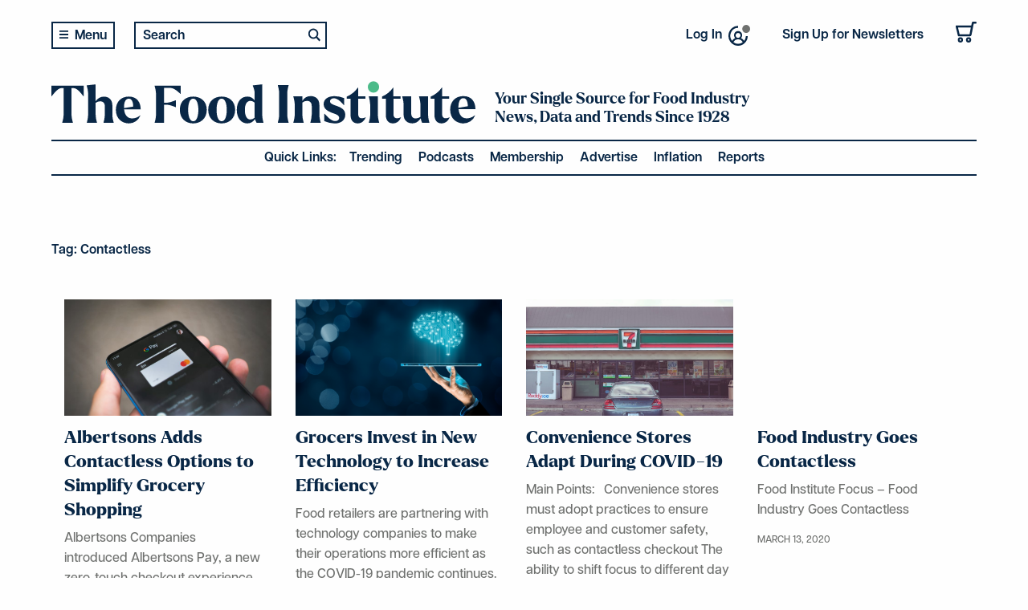

--- FILE ---
content_type: text/html; charset=UTF-8
request_url: https://foodinstitute.com/tag/contactless/
body_size: 43793
content:

<!doctype html>

  <html class="no-js"  lang="en-US">

	<head><meta charset="utf-8"><script>if(navigator.userAgent.match(/MSIE|Internet Explorer/i)||navigator.userAgent.match(/Trident\/7\..*?rv:11/i)){var href=document.location.href;if(!href.match(/[?&]nowprocket/)){if(href.indexOf("?")==-1){if(href.indexOf("#")==-1){document.location.href=href+"?nowprocket=1"}else{document.location.href=href.replace("#","?nowprocket=1#")}}else{if(href.indexOf("#")==-1){document.location.href=href+"&nowprocket=1"}else{document.location.href=href.replace("#","&nowprocket=1#")}}}}</script><script>(()=>{class RocketLazyLoadScripts{constructor(){this.v="2.0.4",this.userEvents=["keydown","keyup","mousedown","mouseup","mousemove","mouseover","mouseout","touchmove","touchstart","touchend","touchcancel","wheel","click","dblclick","input"],this.attributeEvents=["onblur","onclick","oncontextmenu","ondblclick","onfocus","onmousedown","onmouseenter","onmouseleave","onmousemove","onmouseout","onmouseover","onmouseup","onmousewheel","onscroll","onsubmit"]}async t(){this.i(),this.o(),/iP(ad|hone)/.test(navigator.userAgent)&&this.h(),this.u(),this.l(this),this.m(),this.k(this),this.p(this),this._(),await Promise.all([this.R(),this.L()]),this.lastBreath=Date.now(),this.S(this),this.P(),this.D(),this.O(),this.M(),await this.C(this.delayedScripts.normal),await this.C(this.delayedScripts.defer),await this.C(this.delayedScripts.async),await this.T(),await this.F(),await this.j(),await this.A(),window.dispatchEvent(new Event("rocket-allScriptsLoaded")),this.everythingLoaded=!0,this.lastTouchEnd&&await new Promise(t=>setTimeout(t,500-Date.now()+this.lastTouchEnd)),this.I(),this.H(),this.U(),this.W()}i(){this.CSPIssue=sessionStorage.getItem("rocketCSPIssue"),document.addEventListener("securitypolicyviolation",t=>{this.CSPIssue||"script-src-elem"!==t.violatedDirective||"data"!==t.blockedURI||(this.CSPIssue=!0,sessionStorage.setItem("rocketCSPIssue",!0))},{isRocket:!0})}o(){window.addEventListener("pageshow",t=>{this.persisted=t.persisted,this.realWindowLoadedFired=!0},{isRocket:!0}),window.addEventListener("pagehide",()=>{this.onFirstUserAction=null},{isRocket:!0})}h(){let t;function e(e){t=e}window.addEventListener("touchstart",e,{isRocket:!0}),window.addEventListener("touchend",function i(o){o.changedTouches[0]&&t.changedTouches[0]&&Math.abs(o.changedTouches[0].pageX-t.changedTouches[0].pageX)<10&&Math.abs(o.changedTouches[0].pageY-t.changedTouches[0].pageY)<10&&o.timeStamp-t.timeStamp<200&&(window.removeEventListener("touchstart",e,{isRocket:!0}),window.removeEventListener("touchend",i,{isRocket:!0}),"INPUT"===o.target.tagName&&"text"===o.target.type||(o.target.dispatchEvent(new TouchEvent("touchend",{target:o.target,bubbles:!0})),o.target.dispatchEvent(new MouseEvent("mouseover",{target:o.target,bubbles:!0})),o.target.dispatchEvent(new PointerEvent("click",{target:o.target,bubbles:!0,cancelable:!0,detail:1,clientX:o.changedTouches[0].clientX,clientY:o.changedTouches[0].clientY})),event.preventDefault()))},{isRocket:!0})}q(t){this.userActionTriggered||("mousemove"!==t.type||this.firstMousemoveIgnored?"keyup"===t.type||"mouseover"===t.type||"mouseout"===t.type||(this.userActionTriggered=!0,this.onFirstUserAction&&this.onFirstUserAction()):this.firstMousemoveIgnored=!0),"click"===t.type&&t.preventDefault(),t.stopPropagation(),t.stopImmediatePropagation(),"touchstart"===this.lastEvent&&"touchend"===t.type&&(this.lastTouchEnd=Date.now()),"click"===t.type&&(this.lastTouchEnd=0),this.lastEvent=t.type,t.composedPath&&t.composedPath()[0].getRootNode()instanceof ShadowRoot&&(t.rocketTarget=t.composedPath()[0]),this.savedUserEvents.push(t)}u(){this.savedUserEvents=[],this.userEventHandler=this.q.bind(this),this.userEvents.forEach(t=>window.addEventListener(t,this.userEventHandler,{passive:!1,isRocket:!0})),document.addEventListener("visibilitychange",this.userEventHandler,{isRocket:!0})}U(){this.userEvents.forEach(t=>window.removeEventListener(t,this.userEventHandler,{passive:!1,isRocket:!0})),document.removeEventListener("visibilitychange",this.userEventHandler,{isRocket:!0}),this.savedUserEvents.forEach(t=>{(t.rocketTarget||t.target).dispatchEvent(new window[t.constructor.name](t.type,t))})}m(){const t="return false",e=Array.from(this.attributeEvents,t=>"data-rocket-"+t),i="["+this.attributeEvents.join("],[")+"]",o="[data-rocket-"+this.attributeEvents.join("],[data-rocket-")+"]",s=(e,i,o)=>{o&&o!==t&&(e.setAttribute("data-rocket-"+i,o),e["rocket"+i]=new Function("event",o),e.setAttribute(i,t))};new MutationObserver(t=>{for(const n of t)"attributes"===n.type&&(n.attributeName.startsWith("data-rocket-")||this.everythingLoaded?n.attributeName.startsWith("data-rocket-")&&this.everythingLoaded&&this.N(n.target,n.attributeName.substring(12)):s(n.target,n.attributeName,n.target.getAttribute(n.attributeName))),"childList"===n.type&&n.addedNodes.forEach(t=>{if(t.nodeType===Node.ELEMENT_NODE)if(this.everythingLoaded)for(const i of[t,...t.querySelectorAll(o)])for(const t of i.getAttributeNames())e.includes(t)&&this.N(i,t.substring(12));else for(const e of[t,...t.querySelectorAll(i)])for(const t of e.getAttributeNames())this.attributeEvents.includes(t)&&s(e,t,e.getAttribute(t))})}).observe(document,{subtree:!0,childList:!0,attributeFilter:[...this.attributeEvents,...e]})}I(){this.attributeEvents.forEach(t=>{document.querySelectorAll("[data-rocket-"+t+"]").forEach(e=>{this.N(e,t)})})}N(t,e){const i=t.getAttribute("data-rocket-"+e);i&&(t.setAttribute(e,i),t.removeAttribute("data-rocket-"+e))}k(t){Object.defineProperty(HTMLElement.prototype,"onclick",{get(){return this.rocketonclick||null},set(e){this.rocketonclick=e,this.setAttribute(t.everythingLoaded?"onclick":"data-rocket-onclick","this.rocketonclick(event)")}})}S(t){function e(e,i){let o=e[i];e[i]=null,Object.defineProperty(e,i,{get:()=>o,set(s){t.everythingLoaded?o=s:e["rocket"+i]=o=s}})}e(document,"onreadystatechange"),e(window,"onload"),e(window,"onpageshow");try{Object.defineProperty(document,"readyState",{get:()=>t.rocketReadyState,set(e){t.rocketReadyState=e},configurable:!0}),document.readyState="loading"}catch(t){console.log("WPRocket DJE readyState conflict, bypassing")}}l(t){this.originalAddEventListener=EventTarget.prototype.addEventListener,this.originalRemoveEventListener=EventTarget.prototype.removeEventListener,this.savedEventListeners=[],EventTarget.prototype.addEventListener=function(e,i,o){o&&o.isRocket||!t.B(e,this)&&!t.userEvents.includes(e)||t.B(e,this)&&!t.userActionTriggered||e.startsWith("rocket-")||t.everythingLoaded?t.originalAddEventListener.call(this,e,i,o):(t.savedEventListeners.push({target:this,remove:!1,type:e,func:i,options:o}),"mouseenter"!==e&&"mouseleave"!==e||t.originalAddEventListener.call(this,e,t.savedUserEvents.push,o))},EventTarget.prototype.removeEventListener=function(e,i,o){o&&o.isRocket||!t.B(e,this)&&!t.userEvents.includes(e)||t.B(e,this)&&!t.userActionTriggered||e.startsWith("rocket-")||t.everythingLoaded?t.originalRemoveEventListener.call(this,e,i,o):t.savedEventListeners.push({target:this,remove:!0,type:e,func:i,options:o})}}J(t,e){this.savedEventListeners=this.savedEventListeners.filter(i=>{let o=i.type,s=i.target||window;return e!==o||t!==s||(this.B(o,s)&&(i.type="rocket-"+o),this.$(i),!1)})}H(){EventTarget.prototype.addEventListener=this.originalAddEventListener,EventTarget.prototype.removeEventListener=this.originalRemoveEventListener,this.savedEventListeners.forEach(t=>this.$(t))}$(t){t.remove?this.originalRemoveEventListener.call(t.target,t.type,t.func,t.options):this.originalAddEventListener.call(t.target,t.type,t.func,t.options)}p(t){let e;function i(e){return t.everythingLoaded?e:e.split(" ").map(t=>"load"===t||t.startsWith("load.")?"rocket-jquery-load":t).join(" ")}function o(o){function s(e){const s=o.fn[e];o.fn[e]=o.fn.init.prototype[e]=function(){return this[0]===window&&t.userActionTriggered&&("string"==typeof arguments[0]||arguments[0]instanceof String?arguments[0]=i(arguments[0]):"object"==typeof arguments[0]&&Object.keys(arguments[0]).forEach(t=>{const e=arguments[0][t];delete arguments[0][t],arguments[0][i(t)]=e})),s.apply(this,arguments),this}}if(o&&o.fn&&!t.allJQueries.includes(o)){const e={DOMContentLoaded:[],"rocket-DOMContentLoaded":[]};for(const t in e)document.addEventListener(t,()=>{e[t].forEach(t=>t())},{isRocket:!0});o.fn.ready=o.fn.init.prototype.ready=function(i){function s(){parseInt(o.fn.jquery)>2?setTimeout(()=>i.bind(document)(o)):i.bind(document)(o)}return"function"==typeof i&&(t.realDomReadyFired?!t.userActionTriggered||t.fauxDomReadyFired?s():e["rocket-DOMContentLoaded"].push(s):e.DOMContentLoaded.push(s)),o([])},s("on"),s("one"),s("off"),t.allJQueries.push(o)}e=o}t.allJQueries=[],o(window.jQuery),Object.defineProperty(window,"jQuery",{get:()=>e,set(t){o(t)}})}P(){const t=new Map;document.write=document.writeln=function(e){const i=document.currentScript,o=document.createRange(),s=i.parentElement;let n=t.get(i);void 0===n&&(n=i.nextSibling,t.set(i,n));const c=document.createDocumentFragment();o.setStart(c,0),c.appendChild(o.createContextualFragment(e)),s.insertBefore(c,n)}}async R(){return new Promise(t=>{this.userActionTriggered?t():this.onFirstUserAction=t})}async L(){return new Promise(t=>{document.addEventListener("DOMContentLoaded",()=>{this.realDomReadyFired=!0,t()},{isRocket:!0})})}async j(){return this.realWindowLoadedFired?Promise.resolve():new Promise(t=>{window.addEventListener("load",t,{isRocket:!0})})}M(){this.pendingScripts=[];this.scriptsMutationObserver=new MutationObserver(t=>{for(const e of t)e.addedNodes.forEach(t=>{"SCRIPT"!==t.tagName||t.noModule||t.isWPRocket||this.pendingScripts.push({script:t,promise:new Promise(e=>{const i=()=>{const i=this.pendingScripts.findIndex(e=>e.script===t);i>=0&&this.pendingScripts.splice(i,1),e()};t.addEventListener("load",i,{isRocket:!0}),t.addEventListener("error",i,{isRocket:!0}),setTimeout(i,1e3)})})})}),this.scriptsMutationObserver.observe(document,{childList:!0,subtree:!0})}async F(){await this.X(),this.pendingScripts.length?(await this.pendingScripts[0].promise,await this.F()):this.scriptsMutationObserver.disconnect()}D(){this.delayedScripts={normal:[],async:[],defer:[]},document.querySelectorAll("script[type$=rocketlazyloadscript]").forEach(t=>{t.hasAttribute("data-rocket-src")?t.hasAttribute("async")&&!1!==t.async?this.delayedScripts.async.push(t):t.hasAttribute("defer")&&!1!==t.defer||"module"===t.getAttribute("data-rocket-type")?this.delayedScripts.defer.push(t):this.delayedScripts.normal.push(t):this.delayedScripts.normal.push(t)})}async _(){await this.L();let t=[];document.querySelectorAll("script[type$=rocketlazyloadscript][data-rocket-src]").forEach(e=>{let i=e.getAttribute("data-rocket-src");if(i&&!i.startsWith("data:")){i.startsWith("//")&&(i=location.protocol+i);try{const o=new URL(i).origin;o!==location.origin&&t.push({src:o,crossOrigin:e.crossOrigin||"module"===e.getAttribute("data-rocket-type")})}catch(t){}}}),t=[...new Map(t.map(t=>[JSON.stringify(t),t])).values()],this.Y(t,"preconnect")}async G(t){if(await this.K(),!0!==t.noModule||!("noModule"in HTMLScriptElement.prototype))return new Promise(e=>{let i;function o(){(i||t).setAttribute("data-rocket-status","executed"),e()}try{if(navigator.userAgent.includes("Firefox/")||""===navigator.vendor||this.CSPIssue)i=document.createElement("script"),[...t.attributes].forEach(t=>{let e=t.nodeName;"type"!==e&&("data-rocket-type"===e&&(e="type"),"data-rocket-src"===e&&(e="src"),i.setAttribute(e,t.nodeValue))}),t.text&&(i.text=t.text),t.nonce&&(i.nonce=t.nonce),i.hasAttribute("src")?(i.addEventListener("load",o,{isRocket:!0}),i.addEventListener("error",()=>{i.setAttribute("data-rocket-status","failed-network"),e()},{isRocket:!0}),setTimeout(()=>{i.isConnected||e()},1)):(i.text=t.text,o()),i.isWPRocket=!0,t.parentNode.replaceChild(i,t);else{const i=t.getAttribute("data-rocket-type"),s=t.getAttribute("data-rocket-src");i?(t.type=i,t.removeAttribute("data-rocket-type")):t.removeAttribute("type"),t.addEventListener("load",o,{isRocket:!0}),t.addEventListener("error",i=>{this.CSPIssue&&i.target.src.startsWith("data:")?(console.log("WPRocket: CSP fallback activated"),t.removeAttribute("src"),this.G(t).then(e)):(t.setAttribute("data-rocket-status","failed-network"),e())},{isRocket:!0}),s?(t.fetchPriority="high",t.removeAttribute("data-rocket-src"),t.src=s):t.src="data:text/javascript;base64,"+window.btoa(unescape(encodeURIComponent(t.text)))}}catch(i){t.setAttribute("data-rocket-status","failed-transform"),e()}});t.setAttribute("data-rocket-status","skipped")}async C(t){const e=t.shift();return e?(e.isConnected&&await this.G(e),this.C(t)):Promise.resolve()}O(){this.Y([...this.delayedScripts.normal,...this.delayedScripts.defer,...this.delayedScripts.async],"preload")}Y(t,e){this.trash=this.trash||[];let i=!0;var o=document.createDocumentFragment();t.forEach(t=>{const s=t.getAttribute&&t.getAttribute("data-rocket-src")||t.src;if(s&&!s.startsWith("data:")){const n=document.createElement("link");n.href=s,n.rel=e,"preconnect"!==e&&(n.as="script",n.fetchPriority=i?"high":"low"),t.getAttribute&&"module"===t.getAttribute("data-rocket-type")&&(n.crossOrigin=!0),t.crossOrigin&&(n.crossOrigin=t.crossOrigin),t.integrity&&(n.integrity=t.integrity),t.nonce&&(n.nonce=t.nonce),o.appendChild(n),this.trash.push(n),i=!1}}),document.head.appendChild(o)}W(){this.trash.forEach(t=>t.remove())}async T(){try{document.readyState="interactive"}catch(t){}this.fauxDomReadyFired=!0;try{await this.K(),this.J(document,"readystatechange"),document.dispatchEvent(new Event("rocket-readystatechange")),await this.K(),document.rocketonreadystatechange&&document.rocketonreadystatechange(),await this.K(),this.J(document,"DOMContentLoaded"),document.dispatchEvent(new Event("rocket-DOMContentLoaded")),await this.K(),this.J(window,"DOMContentLoaded"),window.dispatchEvent(new Event("rocket-DOMContentLoaded"))}catch(t){console.error(t)}}async A(){try{document.readyState="complete"}catch(t){}try{await this.K(),this.J(document,"readystatechange"),document.dispatchEvent(new Event("rocket-readystatechange")),await this.K(),document.rocketonreadystatechange&&document.rocketonreadystatechange(),await this.K(),this.J(window,"load"),window.dispatchEvent(new Event("rocket-load")),await this.K(),window.rocketonload&&window.rocketonload(),await this.K(),this.allJQueries.forEach(t=>t(window).trigger("rocket-jquery-load")),await this.K(),this.J(window,"pageshow");const t=new Event("rocket-pageshow");t.persisted=this.persisted,window.dispatchEvent(t),await this.K(),window.rocketonpageshow&&window.rocketonpageshow({persisted:this.persisted})}catch(t){console.error(t)}}async K(){Date.now()-this.lastBreath>45&&(await this.X(),this.lastBreath=Date.now())}async X(){return document.hidden?new Promise(t=>setTimeout(t)):new Promise(t=>requestAnimationFrame(t))}B(t,e){return e===document&&"readystatechange"===t||(e===document&&"DOMContentLoaded"===t||(e===window&&"DOMContentLoaded"===t||(e===window&&"load"===t||e===window&&"pageshow"===t)))}static run(){(new RocketLazyLoadScripts).t()}}RocketLazyLoadScripts.run()})();</script>
		
		
		<!-- Force IE to use the latest rendering engine available -->
		<meta http-equiv="X-UA-Compatible" content="IE=edge">

		<!-- Mobile Meta -->
		<meta name="viewport" content="width=device-width, initial-scale=1.0">
		<meta class="foundation-mq">
		
		<!-- If Site Icon isn't set in customizer -->
		
		<link rel="pingback" href="https://foodinstitute.com/xmlrpc.php">

		<script data-cfasync="false" data-no-defer="1" data-no-minify="1" data-no-optimize="1">var ewww_webp_supported=!1;function check_webp_feature(A,e){var w;e=void 0!==e?e:function(){},ewww_webp_supported?e(ewww_webp_supported):((w=new Image).onload=function(){ewww_webp_supported=0<w.width&&0<w.height,e&&e(ewww_webp_supported)},w.onerror=function(){e&&e(!1)},w.src="data:image/webp;base64,"+{alpha:"UklGRkoAAABXRUJQVlA4WAoAAAAQAAAAAAAAAAAAQUxQSAwAAAARBxAR/Q9ERP8DAABWUDggGAAAABQBAJ0BKgEAAQAAAP4AAA3AAP7mtQAAAA=="}[A])}check_webp_feature("alpha");</script><script data-cfasync="false" data-no-defer="1" data-no-minify="1" data-no-optimize="1">var Arrive=function(c,w){"use strict";if(c.MutationObserver&&"undefined"!=typeof HTMLElement){var r,a=0,u=(r=HTMLElement.prototype.matches||HTMLElement.prototype.webkitMatchesSelector||HTMLElement.prototype.mozMatchesSelector||HTMLElement.prototype.msMatchesSelector,{matchesSelector:function(e,t){return e instanceof HTMLElement&&r.call(e,t)},addMethod:function(e,t,r){var a=e[t];e[t]=function(){return r.length==arguments.length?r.apply(this,arguments):"function"==typeof a?a.apply(this,arguments):void 0}},callCallbacks:function(e,t){t&&t.options.onceOnly&&1==t.firedElems.length&&(e=[e[0]]);for(var r,a=0;r=e[a];a++)r&&r.callback&&r.callback.call(r.elem,r.elem);t&&t.options.onceOnly&&1==t.firedElems.length&&t.me.unbindEventWithSelectorAndCallback.call(t.target,t.selector,t.callback)},checkChildNodesRecursively:function(e,t,r,a){for(var i,n=0;i=e[n];n++)r(i,t,a)&&a.push({callback:t.callback,elem:i}),0<i.childNodes.length&&u.checkChildNodesRecursively(i.childNodes,t,r,a)},mergeArrays:function(e,t){var r,a={};for(r in e)e.hasOwnProperty(r)&&(a[r]=e[r]);for(r in t)t.hasOwnProperty(r)&&(a[r]=t[r]);return a},toElementsArray:function(e){return e=void 0!==e&&("number"!=typeof e.length||e===c)?[e]:e}}),e=(l.prototype.addEvent=function(e,t,r,a){a={target:e,selector:t,options:r,callback:a,firedElems:[]};return this._beforeAdding&&this._beforeAdding(a),this._eventsBucket.push(a),a},l.prototype.removeEvent=function(e){for(var t,r=this._eventsBucket.length-1;t=this._eventsBucket[r];r--)e(t)&&(this._beforeRemoving&&this._beforeRemoving(t),(t=this._eventsBucket.splice(r,1))&&t.length&&(t[0].callback=null))},l.prototype.beforeAdding=function(e){this._beforeAdding=e},l.prototype.beforeRemoving=function(e){this._beforeRemoving=e},l),t=function(i,n){var o=new e,l=this,s={fireOnAttributesModification:!1};return o.beforeAdding(function(t){var e=t.target;e!==c.document&&e!==c||(e=document.getElementsByTagName("html")[0]);var r=new MutationObserver(function(e){n.call(this,e,t)}),a=i(t.options);r.observe(e,a),t.observer=r,t.me=l}),o.beforeRemoving(function(e){e.observer.disconnect()}),this.bindEvent=function(e,t,r){t=u.mergeArrays(s,t);for(var a=u.toElementsArray(this),i=0;i<a.length;i++)o.addEvent(a[i],e,t,r)},this.unbindEvent=function(){var r=u.toElementsArray(this);o.removeEvent(function(e){for(var t=0;t<r.length;t++)if(this===w||e.target===r[t])return!0;return!1})},this.unbindEventWithSelectorOrCallback=function(r){var a=u.toElementsArray(this),i=r,e="function"==typeof r?function(e){for(var t=0;t<a.length;t++)if((this===w||e.target===a[t])&&e.callback===i)return!0;return!1}:function(e){for(var t=0;t<a.length;t++)if((this===w||e.target===a[t])&&e.selector===r)return!0;return!1};o.removeEvent(e)},this.unbindEventWithSelectorAndCallback=function(r,a){var i=u.toElementsArray(this);o.removeEvent(function(e){for(var t=0;t<i.length;t++)if((this===w||e.target===i[t])&&e.selector===r&&e.callback===a)return!0;return!1})},this},i=new function(){var s={fireOnAttributesModification:!1,onceOnly:!1,existing:!1};function n(e,t,r){return!(!u.matchesSelector(e,t.selector)||(e._id===w&&(e._id=a++),-1!=t.firedElems.indexOf(e._id)))&&(t.firedElems.push(e._id),!0)}var c=(i=new t(function(e){var t={attributes:!1,childList:!0,subtree:!0};return e.fireOnAttributesModification&&(t.attributes=!0),t},function(e,i){e.forEach(function(e){var t=e.addedNodes,r=e.target,a=[];null!==t&&0<t.length?u.checkChildNodesRecursively(t,i,n,a):"attributes"===e.type&&n(r,i)&&a.push({callback:i.callback,elem:r}),u.callCallbacks(a,i)})})).bindEvent;return i.bindEvent=function(e,t,r){t=void 0===r?(r=t,s):u.mergeArrays(s,t);var a=u.toElementsArray(this);if(t.existing){for(var i=[],n=0;n<a.length;n++)for(var o=a[n].querySelectorAll(e),l=0;l<o.length;l++)i.push({callback:r,elem:o[l]});if(t.onceOnly&&i.length)return r.call(i[0].elem,i[0].elem);setTimeout(u.callCallbacks,1,i)}c.call(this,e,t,r)},i},o=new function(){var a={};function i(e,t){return u.matchesSelector(e,t.selector)}var n=(o=new t(function(){return{childList:!0,subtree:!0}},function(e,r){e.forEach(function(e){var t=e.removedNodes,e=[];null!==t&&0<t.length&&u.checkChildNodesRecursively(t,r,i,e),u.callCallbacks(e,r)})})).bindEvent;return o.bindEvent=function(e,t,r){t=void 0===r?(r=t,a):u.mergeArrays(a,t),n.call(this,e,t,r)},o};d(HTMLElement.prototype),d(NodeList.prototype),d(HTMLCollection.prototype),d(HTMLDocument.prototype),d(Window.prototype);var n={};return s(i,n,"unbindAllArrive"),s(o,n,"unbindAllLeave"),n}function l(){this._eventsBucket=[],this._beforeAdding=null,this._beforeRemoving=null}function s(e,t,r){u.addMethod(t,r,e.unbindEvent),u.addMethod(t,r,e.unbindEventWithSelectorOrCallback),u.addMethod(t,r,e.unbindEventWithSelectorAndCallback)}function d(e){e.arrive=i.bindEvent,s(i,e,"unbindArrive"),e.leave=o.bindEvent,s(o,e,"unbindLeave")}}(window,void 0),ewww_webp_supported=!1;function check_webp_feature(e,t){var r;ewww_webp_supported?t(ewww_webp_supported):((r=new Image).onload=function(){ewww_webp_supported=0<r.width&&0<r.height,t(ewww_webp_supported)},r.onerror=function(){t(!1)},r.src="data:image/webp;base64,"+{alpha:"UklGRkoAAABXRUJQVlA4WAoAAAAQAAAAAAAAAAAAQUxQSAwAAAARBxAR/Q9ERP8DAABWUDggGAAAABQBAJ0BKgEAAQAAAP4AAA3AAP7mtQAAAA==",animation:"UklGRlIAAABXRUJQVlA4WAoAAAASAAAAAAAAAAAAQU5JTQYAAAD/////AABBTk1GJgAAAAAAAAAAAAAAAAAAAGQAAABWUDhMDQAAAC8AAAAQBxAREYiI/gcA"}[e])}function ewwwLoadImages(e){if(e){for(var t=document.querySelectorAll(".batch-image img, .image-wrapper a, .ngg-pro-masonry-item a, .ngg-galleria-offscreen-seo-wrapper a"),r=0,a=t.length;r<a;r++)ewwwAttr(t[r],"data-src",t[r].getAttribute("data-webp")),ewwwAttr(t[r],"data-thumbnail",t[r].getAttribute("data-webp-thumbnail"));for(var i=document.querySelectorAll("div.woocommerce-product-gallery__image"),r=0,a=i.length;r<a;r++)ewwwAttr(i[r],"data-thumb",i[r].getAttribute("data-webp-thumb"))}for(var n=document.querySelectorAll("video"),r=0,a=n.length;r<a;r++)ewwwAttr(n[r],"poster",e?n[r].getAttribute("data-poster-webp"):n[r].getAttribute("data-poster-image"));for(var o,l=document.querySelectorAll("img.ewww_webp_lazy_load"),r=0,a=l.length;r<a;r++)e&&(ewwwAttr(l[r],"data-lazy-srcset",l[r].getAttribute("data-lazy-srcset-webp")),ewwwAttr(l[r],"data-srcset",l[r].getAttribute("data-srcset-webp")),ewwwAttr(l[r],"data-lazy-src",l[r].getAttribute("data-lazy-src-webp")),ewwwAttr(l[r],"data-src",l[r].getAttribute("data-src-webp")),ewwwAttr(l[r],"data-orig-file",l[r].getAttribute("data-webp-orig-file")),ewwwAttr(l[r],"data-medium-file",l[r].getAttribute("data-webp-medium-file")),ewwwAttr(l[r],"data-large-file",l[r].getAttribute("data-webp-large-file")),null!=(o=l[r].getAttribute("srcset"))&&!1!==o&&o.includes("R0lGOD")&&ewwwAttr(l[r],"src",l[r].getAttribute("data-lazy-src-webp"))),l[r].className=l[r].className.replace(/\bewww_webp_lazy_load\b/,"");for(var s=document.querySelectorAll(".ewww_webp"),r=0,a=s.length;r<a;r++)e?(ewwwAttr(s[r],"srcset",s[r].getAttribute("data-srcset-webp")),ewwwAttr(s[r],"src",s[r].getAttribute("data-src-webp")),ewwwAttr(s[r],"data-orig-file",s[r].getAttribute("data-webp-orig-file")),ewwwAttr(s[r],"data-medium-file",s[r].getAttribute("data-webp-medium-file")),ewwwAttr(s[r],"data-large-file",s[r].getAttribute("data-webp-large-file")),ewwwAttr(s[r],"data-large_image",s[r].getAttribute("data-webp-large_image")),ewwwAttr(s[r],"data-src",s[r].getAttribute("data-webp-src"))):(ewwwAttr(s[r],"srcset",s[r].getAttribute("data-srcset-img")),ewwwAttr(s[r],"src",s[r].getAttribute("data-src-img"))),s[r].className=s[r].className.replace(/\bewww_webp\b/,"ewww_webp_loaded");window.jQuery&&jQuery.fn.isotope&&jQuery.fn.imagesLoaded&&(jQuery(".fusion-posts-container-infinite").imagesLoaded(function(){jQuery(".fusion-posts-container-infinite").hasClass("isotope")&&jQuery(".fusion-posts-container-infinite").isotope()}),jQuery(".fusion-portfolio:not(.fusion-recent-works) .fusion-portfolio-wrapper").imagesLoaded(function(){jQuery(".fusion-portfolio:not(.fusion-recent-works) .fusion-portfolio-wrapper").isotope()}))}function ewwwWebPInit(e){ewwwLoadImages(e),ewwwNggLoadGalleries(e),document.arrive(".ewww_webp",function(){ewwwLoadImages(e)}),document.arrive(".ewww_webp_lazy_load",function(){ewwwLoadImages(e)}),document.arrive("videos",function(){ewwwLoadImages(e)}),"loading"==document.readyState?document.addEventListener("DOMContentLoaded",ewwwJSONParserInit):("undefined"!=typeof galleries&&ewwwNggParseGalleries(e),ewwwWooParseVariations(e))}function ewwwAttr(e,t,r){null!=r&&!1!==r&&e.setAttribute(t,r)}function ewwwJSONParserInit(){"undefined"!=typeof galleries&&check_webp_feature("alpha",ewwwNggParseGalleries),check_webp_feature("alpha",ewwwWooParseVariations)}function ewwwWooParseVariations(e){if(e)for(var t=document.querySelectorAll("form.variations_form"),r=0,a=t.length;r<a;r++){var i=t[r].getAttribute("data-product_variations"),n=!1;try{for(var o in i=JSON.parse(i))void 0!==i[o]&&void 0!==i[o].image&&(void 0!==i[o].image.src_webp&&(i[o].image.src=i[o].image.src_webp,n=!0),void 0!==i[o].image.srcset_webp&&(i[o].image.srcset=i[o].image.srcset_webp,n=!0),void 0!==i[o].image.full_src_webp&&(i[o].image.full_src=i[o].image.full_src_webp,n=!0),void 0!==i[o].image.gallery_thumbnail_src_webp&&(i[o].image.gallery_thumbnail_src=i[o].image.gallery_thumbnail_src_webp,n=!0),void 0!==i[o].image.thumb_src_webp&&(i[o].image.thumb_src=i[o].image.thumb_src_webp,n=!0));n&&ewwwAttr(t[r],"data-product_variations",JSON.stringify(i))}catch(e){}}}function ewwwNggParseGalleries(e){if(e)for(var t in galleries){var r=galleries[t];galleries[t].images_list=ewwwNggParseImageList(r.images_list)}}function ewwwNggLoadGalleries(e){e&&document.addEventListener("ngg.galleria.themeadded",function(e,t){window.ngg_galleria._create_backup=window.ngg_galleria.create,window.ngg_galleria.create=function(e,t){var r=$(e).data("id");return galleries["gallery_"+r].images_list=ewwwNggParseImageList(galleries["gallery_"+r].images_list),window.ngg_galleria._create_backup(e,t)}})}function ewwwNggParseImageList(e){for(var t in e){var r=e[t];if(void 0!==r["image-webp"]&&(e[t].image=r["image-webp"],delete e[t]["image-webp"]),void 0!==r["thumb-webp"]&&(e[t].thumb=r["thumb-webp"],delete e[t]["thumb-webp"]),void 0!==r.full_image_webp&&(e[t].full_image=r.full_image_webp,delete e[t].full_image_webp),void 0!==r.srcsets)for(var a in r.srcsets)nggSrcset=r.srcsets[a],void 0!==r.srcsets[a+"-webp"]&&(e[t].srcsets[a]=r.srcsets[a+"-webp"],delete e[t].srcsets[a+"-webp"]);if(void 0!==r.full_srcsets)for(var i in r.full_srcsets)nggFSrcset=r.full_srcsets[i],void 0!==r.full_srcsets[i+"-webp"]&&(e[t].full_srcsets[i]=r.full_srcsets[i+"-webp"],delete e[t].full_srcsets[i+"-webp"])}return e}check_webp_feature("alpha",ewwwWebPInit);</script><meta name='robots' content='index, follow, max-image-preview:large, max-snippet:-1, max-video-preview:-1' />
	<style>img:is([sizes="auto" i], [sizes^="auto," i]) { contain-intrinsic-size: 3000px 1500px }</style>
	
	<!-- This site is optimized with the Yoast SEO plugin v26.2 - https://yoast.com/wordpress/plugins/seo/ -->
	<title>Contactless Archives - The Food Institute</title>
<link data-rocket-preload as="style" href="https://fonts.googleapis.com/css?family=Lato%3A300%7CLato%3A400%7CLato%3A700%7COpen%20Sans%3A300%7COpen%20Sans%3A400%7COpen%20Sans%3A700&#038;display=swap" rel="preload">
<link href="https://fonts.googleapis.com/css?family=Lato%3A300%7CLato%3A400%7CLato%3A700%7COpen%20Sans%3A300%7COpen%20Sans%3A400%7COpen%20Sans%3A700&#038;display=swap" media="print" onload="this.media=&#039;all&#039;" rel="stylesheet">
<noscript><link rel="stylesheet" href="https://fonts.googleapis.com/css?family=Lato%3A300%7CLato%3A400%7CLato%3A700%7COpen%20Sans%3A300%7COpen%20Sans%3A400%7COpen%20Sans%3A700&#038;display=swap"></noscript>
	<link rel="canonical" href="https://foodinstitute.com/tag/contactless/" />
	<meta property="og:locale" content="en_US" />
	<meta property="og:type" content="article" />
	<meta property="og:title" content="Contactless Archives - The Food Institute" />
	<meta property="og:url" content="https://foodinstitute.com/tag/contactless/" />
	<meta property="og:site_name" content="The Food Institute" />
	<meta name="twitter:card" content="summary_large_image" />
	<script type="application/ld+json" class="yoast-schema-graph">{"@context":"https://schema.org","@graph":[{"@type":"CollectionPage","@id":"https://foodinstitute.com/tag/contactless/","url":"https://foodinstitute.com/tag/contactless/","name":"Contactless Archives - The Food Institute","isPartOf":{"@id":"https://foodinstitute.com/#website"},"primaryImageOfPage":{"@id":"https://foodinstitute.com/tag/contactless/#primaryimage"},"image":{"@id":"https://foodinstitute.com/tag/contactless/#primaryimage"},"thumbnailUrl":"https://foodinstitute.com/wp-content/uploads/2020/10/pzao9ujlbmy.jpg","breadcrumb":{"@id":"https://foodinstitute.com/tag/contactless/#breadcrumb"},"inLanguage":"en-US"},{"@type":"ImageObject","inLanguage":"en-US","@id":"https://foodinstitute.com/tag/contactless/#primaryimage","url":"https://foodinstitute.com/wp-content/uploads/2020/10/pzao9ujlbmy.jpg","contentUrl":"https://foodinstitute.com/wp-content/uploads/2020/10/pzao9ujlbmy.jpg","width":900,"height":720,"caption":"black samsung android smartphone displaying icons"},{"@type":"BreadcrumbList","@id":"https://foodinstitute.com/tag/contactless/#breadcrumb","itemListElement":[{"@type":"ListItem","position":1,"name":"Home","item":"https://foodinstitute.com/"},{"@type":"ListItem","position":2,"name":"Contactless"}]},{"@type":"WebSite","@id":"https://foodinstitute.com/#website","url":"https://foodinstitute.com/","name":"The Food Institute","description":"Your Source for Food Industry News, Data, &amp; Trends","potentialAction":[{"@type":"SearchAction","target":{"@type":"EntryPoint","urlTemplate":"https://foodinstitute.com/?s={search_term_string}"},"query-input":{"@type":"PropertyValueSpecification","valueRequired":true,"valueName":"search_term_string"}}],"inLanguage":"en-US"}]}</script>
	<!-- / Yoast SEO plugin. -->


<link rel='dns-prefetch' href='//static.klaviyo.com' />
<link href='https://fonts.gstatic.com' crossorigin rel='preconnect' />
<link rel="alternate" type="application/rss+xml" title="The Food Institute &raquo; Feed" href="https://foodinstitute.com/feed/" />
<link rel="alternate" type="application/rss+xml" title="The Food Institute &raquo; Contactless Tag Feed" href="https://foodinstitute.com/tag/contactless/feed/" />
		<!-- This site uses the Google Analytics by MonsterInsights plugin v9.9.0 - Using Analytics tracking - https://www.monsterinsights.com/ -->
							<script type="rocketlazyloadscript" data-rocket-src="//www.googletagmanager.com/gtag/js?id=G-XWGP7KQZZ5"  data-cfasync="false" data-wpfc-render="false" data-rocket-type="text/javascript" async></script>
			<script data-cfasync="false" data-wpfc-render="false" type="text/plain" data-cli-class="cli-blocker-script"  data-cli-script-type="analytics" data-cli-block="true"  data-cli-element-position="head">
				var mi_version = '9.9.0';
				var mi_track_user = true;
				var mi_no_track_reason = '';
								var MonsterInsightsDefaultLocations = {"page_location":"https:\/\/foodinstitute.com\/tag\/contactless\/"};
								if ( typeof MonsterInsightsPrivacyGuardFilter === 'function' ) {
					var MonsterInsightsLocations = (typeof MonsterInsightsExcludeQuery === 'object') ? MonsterInsightsPrivacyGuardFilter( MonsterInsightsExcludeQuery ) : MonsterInsightsPrivacyGuardFilter( MonsterInsightsDefaultLocations );
				} else {
					var MonsterInsightsLocations = (typeof MonsterInsightsExcludeQuery === 'object') ? MonsterInsightsExcludeQuery : MonsterInsightsDefaultLocations;
				}

								var disableStrs = [
										'ga-disable-G-XWGP7KQZZ5',
									];

				/* Function to detect opted out users */
				function __gtagTrackerIsOptedOut() {
					for (var index = 0; index < disableStrs.length; index++) {
						if (document.cookie.indexOf(disableStrs[index] + '=true') > -1) {
							return true;
						}
					}

					return false;
				}

				/* Disable tracking if the opt-out cookie exists. */
				if (__gtagTrackerIsOptedOut()) {
					for (var index = 0; index < disableStrs.length; index++) {
						window[disableStrs[index]] = true;
					}
				}

				/* Opt-out function */
				function __gtagTrackerOptout() {
					for (var index = 0; index < disableStrs.length; index++) {
						document.cookie = disableStrs[index] + '=true; expires=Thu, 31 Dec 2099 23:59:59 UTC; path=/';
						window[disableStrs[index]] = true;
					}
				}

				if ('undefined' === typeof gaOptout) {
					function gaOptout() {
						__gtagTrackerOptout();
					}
				}
								window.dataLayer = window.dataLayer || [];

				window.MonsterInsightsDualTracker = {
					helpers: {},
					trackers: {},
				};
				if (mi_track_user) {
					function __gtagDataLayer() {
						dataLayer.push(arguments);
					}

					function __gtagTracker(type, name, parameters) {
						if (!parameters) {
							parameters = {};
						}

						if (parameters.send_to) {
							__gtagDataLayer.apply(null, arguments);
							return;
						}

						if (type === 'event') {
														parameters.send_to = monsterinsights_frontend.v4_id;
							var hookName = name;
							if (typeof parameters['event_category'] !== 'undefined') {
								hookName = parameters['event_category'] + ':' + name;
							}

							if (typeof MonsterInsightsDualTracker.trackers[hookName] !== 'undefined') {
								MonsterInsightsDualTracker.trackers[hookName](parameters);
							} else {
								__gtagDataLayer('event', name, parameters);
							}
							
						} else {
							__gtagDataLayer.apply(null, arguments);
						}
					}

					__gtagTracker('js', new Date());
					__gtagTracker('set', {
						'developer_id.dZGIzZG': true,
											});
					if ( MonsterInsightsLocations.page_location ) {
						__gtagTracker('set', MonsterInsightsLocations);
					}
										__gtagTracker('config', 'G-XWGP7KQZZ5', {"forceSSL":"true","link_attribution":"true"} );
										window.gtag = __gtagTracker;										(function () {
						/* https://developers.google.com/analytics/devguides/collection/analyticsjs/ */
						/* ga and __gaTracker compatibility shim. */
						var noopfn = function () {
							return null;
						};
						var newtracker = function () {
							return new Tracker();
						};
						var Tracker = function () {
							return null;
						};
						var p = Tracker.prototype;
						p.get = noopfn;
						p.set = noopfn;
						p.send = function () {
							var args = Array.prototype.slice.call(arguments);
							args.unshift('send');
							__gaTracker.apply(null, args);
						};
						var __gaTracker = function () {
							var len = arguments.length;
							if (len === 0) {
								return;
							}
							var f = arguments[len - 1];
							if (typeof f !== 'object' || f === null || typeof f.hitCallback !== 'function') {
								if ('send' === arguments[0]) {
									var hitConverted, hitObject = false, action;
									if ('event' === arguments[1]) {
										if ('undefined' !== typeof arguments[3]) {
											hitObject = {
												'eventAction': arguments[3],
												'eventCategory': arguments[2],
												'eventLabel': arguments[4],
												'value': arguments[5] ? arguments[5] : 1,
											}
										}
									}
									if ('pageview' === arguments[1]) {
										if ('undefined' !== typeof arguments[2]) {
											hitObject = {
												'eventAction': 'page_view',
												'page_path': arguments[2],
											}
										}
									}
									if (typeof arguments[2] === 'object') {
										hitObject = arguments[2];
									}
									if (typeof arguments[5] === 'object') {
										Object.assign(hitObject, arguments[5]);
									}
									if ('undefined' !== typeof arguments[1].hitType) {
										hitObject = arguments[1];
										if ('pageview' === hitObject.hitType) {
											hitObject.eventAction = 'page_view';
										}
									}
									if (hitObject) {
										action = 'timing' === arguments[1].hitType ? 'timing_complete' : hitObject.eventAction;
										hitConverted = mapArgs(hitObject);
										__gtagTracker('event', action, hitConverted);
									}
								}
								return;
							}

							function mapArgs(args) {
								var arg, hit = {};
								var gaMap = {
									'eventCategory': 'event_category',
									'eventAction': 'event_action',
									'eventLabel': 'event_label',
									'eventValue': 'event_value',
									'nonInteraction': 'non_interaction',
									'timingCategory': 'event_category',
									'timingVar': 'name',
									'timingValue': 'value',
									'timingLabel': 'event_label',
									'page': 'page_path',
									'location': 'page_location',
									'title': 'page_title',
									'referrer' : 'page_referrer',
								};
								for (arg in args) {
																		if (!(!args.hasOwnProperty(arg) || !gaMap.hasOwnProperty(arg))) {
										hit[gaMap[arg]] = args[arg];
									} else {
										hit[arg] = args[arg];
									}
								}
								return hit;
							}

							try {
								f.hitCallback();
							} catch (ex) {
							}
						};
						__gaTracker.create = newtracker;
						__gaTracker.getByName = newtracker;
						__gaTracker.getAll = function () {
							return [];
						};
						__gaTracker.remove = noopfn;
						__gaTracker.loaded = true;
						window['__gaTracker'] = __gaTracker;
					})();
									} else {
										console.log("");
					(function () {
						function __gtagTracker() {
							return null;
						}

						window['__gtagTracker'] = __gtagTracker;
						window['gtag'] = __gtagTracker;
					})();
									}
			</script>
			
							<!-- / Google Analytics by MonsterInsights -->
		<link rel='stylesheet' id='wc-authorize-net-cim-credit-card-checkout-block-css' href='https://foodinstitute.com/wp-content/plugins/woocommerce-gateway-authorize-net-cim/assets/css/blocks/wc-authorize-net-cim-checkout-block.css?ver=3.10.13-b-modified-1751873002' type='text/css' media='all' />
<link rel='stylesheet' id='wc-authorize-net-cim-echeck-checkout-block-css' href='https://foodinstitute.com/wp-content/plugins/woocommerce-gateway-authorize-net-cim/assets/css/blocks/wc-authorize-net-cim-checkout-block.css?ver=3.10.13-b-modified-1751873002' type='text/css' media='all' />
<link rel='stylesheet' id='ts-poll-block-css' href='https://foodinstitute.com/wp-content/plugins/poll-wp/admin/css/block.css?ver=6.8.3-b-modified-1762171553' type='text/css' media='all' />
<link rel='stylesheet' id='woocommerce-pdf-frontend-css-css' href='https://foodinstitute.com/wp-content/plugins/woocommerce-pdf-invoice/assets/css/woocommerce-pdf-frontend-css.css?ver=5.1.0-b-modified-1762171607' type='text/css' media='all' />
<style id='wp-emoji-styles-inline-css' type='text/css'>

	img.wp-smiley, img.emoji {
		display: inline !important;
		border: none !important;
		box-shadow: none !important;
		height: 1em !important;
		width: 1em !important;
		margin: 0 0.07em !important;
		vertical-align: -0.1em !important;
		background: none !important;
		padding: 0 !important;
	}
</style>
<link rel='stylesheet' id='wp-block-library-css' href='https://foodinstitute.com/wp-includes/css/dist/block-library/style.min.css?ver=6.8.3' type='text/css' media='all' />
<style id='classic-theme-styles-inline-css' type='text/css'>
/*! This file is auto-generated */
.wp-block-button__link{color:#fff;background-color:#32373c;border-radius:9999px;box-shadow:none;text-decoration:none;padding:calc(.667em + 2px) calc(1.333em + 2px);font-size:1.125em}.wp-block-file__button{background:#32373c;color:#fff;text-decoration:none}
</style>
<style id='global-styles-inline-css' type='text/css'>
:root{--wp--preset--aspect-ratio--square: 1;--wp--preset--aspect-ratio--4-3: 4/3;--wp--preset--aspect-ratio--3-4: 3/4;--wp--preset--aspect-ratio--3-2: 3/2;--wp--preset--aspect-ratio--2-3: 2/3;--wp--preset--aspect-ratio--16-9: 16/9;--wp--preset--aspect-ratio--9-16: 9/16;--wp--preset--color--black: #000000;--wp--preset--color--cyan-bluish-gray: #abb8c3;--wp--preset--color--white: #ffffff;--wp--preset--color--pale-pink: #f78da7;--wp--preset--color--vivid-red: #cf2e2e;--wp--preset--color--luminous-vivid-orange: #ff6900;--wp--preset--color--luminous-vivid-amber: #fcb900;--wp--preset--color--light-green-cyan: #7bdcb5;--wp--preset--color--vivid-green-cyan: #00d084;--wp--preset--color--pale-cyan-blue: #8ed1fc;--wp--preset--color--vivid-cyan-blue: #0693e3;--wp--preset--color--vivid-purple: #9b51e0;--wp--preset--gradient--vivid-cyan-blue-to-vivid-purple: linear-gradient(135deg,rgba(6,147,227,1) 0%,rgb(155,81,224) 100%);--wp--preset--gradient--light-green-cyan-to-vivid-green-cyan: linear-gradient(135deg,rgb(122,220,180) 0%,rgb(0,208,130) 100%);--wp--preset--gradient--luminous-vivid-amber-to-luminous-vivid-orange: linear-gradient(135deg,rgba(252,185,0,1) 0%,rgba(255,105,0,1) 100%);--wp--preset--gradient--luminous-vivid-orange-to-vivid-red: linear-gradient(135deg,rgba(255,105,0,1) 0%,rgb(207,46,46) 100%);--wp--preset--gradient--very-light-gray-to-cyan-bluish-gray: linear-gradient(135deg,rgb(238,238,238) 0%,rgb(169,184,195) 100%);--wp--preset--gradient--cool-to-warm-spectrum: linear-gradient(135deg,rgb(74,234,220) 0%,rgb(151,120,209) 20%,rgb(207,42,186) 40%,rgb(238,44,130) 60%,rgb(251,105,98) 80%,rgb(254,248,76) 100%);--wp--preset--gradient--blush-light-purple: linear-gradient(135deg,rgb(255,206,236) 0%,rgb(152,150,240) 100%);--wp--preset--gradient--blush-bordeaux: linear-gradient(135deg,rgb(254,205,165) 0%,rgb(254,45,45) 50%,rgb(107,0,62) 100%);--wp--preset--gradient--luminous-dusk: linear-gradient(135deg,rgb(255,203,112) 0%,rgb(199,81,192) 50%,rgb(65,88,208) 100%);--wp--preset--gradient--pale-ocean: linear-gradient(135deg,rgb(255,245,203) 0%,rgb(182,227,212) 50%,rgb(51,167,181) 100%);--wp--preset--gradient--electric-grass: linear-gradient(135deg,rgb(202,248,128) 0%,rgb(113,206,126) 100%);--wp--preset--gradient--midnight: linear-gradient(135deg,rgb(2,3,129) 0%,rgb(40,116,252) 100%);--wp--preset--font-size--small: 13px;--wp--preset--font-size--medium: 20px;--wp--preset--font-size--large: 36px;--wp--preset--font-size--x-large: 42px;--wp--preset--spacing--20: 0.44rem;--wp--preset--spacing--30: 0.67rem;--wp--preset--spacing--40: 1rem;--wp--preset--spacing--50: 1.5rem;--wp--preset--spacing--60: 2.25rem;--wp--preset--spacing--70: 3.38rem;--wp--preset--spacing--80: 5.06rem;--wp--preset--shadow--natural: 6px 6px 9px rgba(0, 0, 0, 0.2);--wp--preset--shadow--deep: 12px 12px 50px rgba(0, 0, 0, 0.4);--wp--preset--shadow--sharp: 6px 6px 0px rgba(0, 0, 0, 0.2);--wp--preset--shadow--outlined: 6px 6px 0px -3px rgba(255, 255, 255, 1), 6px 6px rgba(0, 0, 0, 1);--wp--preset--shadow--crisp: 6px 6px 0px rgba(0, 0, 0, 1);}:where(.is-layout-flex){gap: 0.5em;}:where(.is-layout-grid){gap: 0.5em;}body .is-layout-flex{display: flex;}.is-layout-flex{flex-wrap: wrap;align-items: center;}.is-layout-flex > :is(*, div){margin: 0;}body .is-layout-grid{display: grid;}.is-layout-grid > :is(*, div){margin: 0;}:where(.wp-block-columns.is-layout-flex){gap: 2em;}:where(.wp-block-columns.is-layout-grid){gap: 2em;}:where(.wp-block-post-template.is-layout-flex){gap: 1.25em;}:where(.wp-block-post-template.is-layout-grid){gap: 1.25em;}.has-black-color{color: var(--wp--preset--color--black) !important;}.has-cyan-bluish-gray-color{color: var(--wp--preset--color--cyan-bluish-gray) !important;}.has-white-color{color: var(--wp--preset--color--white) !important;}.has-pale-pink-color{color: var(--wp--preset--color--pale-pink) !important;}.has-vivid-red-color{color: var(--wp--preset--color--vivid-red) !important;}.has-luminous-vivid-orange-color{color: var(--wp--preset--color--luminous-vivid-orange) !important;}.has-luminous-vivid-amber-color{color: var(--wp--preset--color--luminous-vivid-amber) !important;}.has-light-green-cyan-color{color: var(--wp--preset--color--light-green-cyan) !important;}.has-vivid-green-cyan-color{color: var(--wp--preset--color--vivid-green-cyan) !important;}.has-pale-cyan-blue-color{color: var(--wp--preset--color--pale-cyan-blue) !important;}.has-vivid-cyan-blue-color{color: var(--wp--preset--color--vivid-cyan-blue) !important;}.has-vivid-purple-color{color: var(--wp--preset--color--vivid-purple) !important;}.has-black-background-color{background-color: var(--wp--preset--color--black) !important;}.has-cyan-bluish-gray-background-color{background-color: var(--wp--preset--color--cyan-bluish-gray) !important;}.has-white-background-color{background-color: var(--wp--preset--color--white) !important;}.has-pale-pink-background-color{background-color: var(--wp--preset--color--pale-pink) !important;}.has-vivid-red-background-color{background-color: var(--wp--preset--color--vivid-red) !important;}.has-luminous-vivid-orange-background-color{background-color: var(--wp--preset--color--luminous-vivid-orange) !important;}.has-luminous-vivid-amber-background-color{background-color: var(--wp--preset--color--luminous-vivid-amber) !important;}.has-light-green-cyan-background-color{background-color: var(--wp--preset--color--light-green-cyan) !important;}.has-vivid-green-cyan-background-color{background-color: var(--wp--preset--color--vivid-green-cyan) !important;}.has-pale-cyan-blue-background-color{background-color: var(--wp--preset--color--pale-cyan-blue) !important;}.has-vivid-cyan-blue-background-color{background-color: var(--wp--preset--color--vivid-cyan-blue) !important;}.has-vivid-purple-background-color{background-color: var(--wp--preset--color--vivid-purple) !important;}.has-black-border-color{border-color: var(--wp--preset--color--black) !important;}.has-cyan-bluish-gray-border-color{border-color: var(--wp--preset--color--cyan-bluish-gray) !important;}.has-white-border-color{border-color: var(--wp--preset--color--white) !important;}.has-pale-pink-border-color{border-color: var(--wp--preset--color--pale-pink) !important;}.has-vivid-red-border-color{border-color: var(--wp--preset--color--vivid-red) !important;}.has-luminous-vivid-orange-border-color{border-color: var(--wp--preset--color--luminous-vivid-orange) !important;}.has-luminous-vivid-amber-border-color{border-color: var(--wp--preset--color--luminous-vivid-amber) !important;}.has-light-green-cyan-border-color{border-color: var(--wp--preset--color--light-green-cyan) !important;}.has-vivid-green-cyan-border-color{border-color: var(--wp--preset--color--vivid-green-cyan) !important;}.has-pale-cyan-blue-border-color{border-color: var(--wp--preset--color--pale-cyan-blue) !important;}.has-vivid-cyan-blue-border-color{border-color: var(--wp--preset--color--vivid-cyan-blue) !important;}.has-vivid-purple-border-color{border-color: var(--wp--preset--color--vivid-purple) !important;}.has-vivid-cyan-blue-to-vivid-purple-gradient-background{background: var(--wp--preset--gradient--vivid-cyan-blue-to-vivid-purple) !important;}.has-light-green-cyan-to-vivid-green-cyan-gradient-background{background: var(--wp--preset--gradient--light-green-cyan-to-vivid-green-cyan) !important;}.has-luminous-vivid-amber-to-luminous-vivid-orange-gradient-background{background: var(--wp--preset--gradient--luminous-vivid-amber-to-luminous-vivid-orange) !important;}.has-luminous-vivid-orange-to-vivid-red-gradient-background{background: var(--wp--preset--gradient--luminous-vivid-orange-to-vivid-red) !important;}.has-very-light-gray-to-cyan-bluish-gray-gradient-background{background: var(--wp--preset--gradient--very-light-gray-to-cyan-bluish-gray) !important;}.has-cool-to-warm-spectrum-gradient-background{background: var(--wp--preset--gradient--cool-to-warm-spectrum) !important;}.has-blush-light-purple-gradient-background{background: var(--wp--preset--gradient--blush-light-purple) !important;}.has-blush-bordeaux-gradient-background{background: var(--wp--preset--gradient--blush-bordeaux) !important;}.has-luminous-dusk-gradient-background{background: var(--wp--preset--gradient--luminous-dusk) !important;}.has-pale-ocean-gradient-background{background: var(--wp--preset--gradient--pale-ocean) !important;}.has-electric-grass-gradient-background{background: var(--wp--preset--gradient--electric-grass) !important;}.has-midnight-gradient-background{background: var(--wp--preset--gradient--midnight) !important;}.has-small-font-size{font-size: var(--wp--preset--font-size--small) !important;}.has-medium-font-size{font-size: var(--wp--preset--font-size--medium) !important;}.has-large-font-size{font-size: var(--wp--preset--font-size--large) !important;}.has-x-large-font-size{font-size: var(--wp--preset--font-size--x-large) !important;}
:where(.wp-block-post-template.is-layout-flex){gap: 1.25em;}:where(.wp-block-post-template.is-layout-grid){gap: 1.25em;}
:where(.wp-block-columns.is-layout-flex){gap: 2em;}:where(.wp-block-columns.is-layout-grid){gap: 2em;}
:root :where(.wp-block-pullquote){font-size: 1.5em;line-height: 1.6;}
</style>
<link rel='stylesheet' id='bsk-pdf-manager-pro-deprecated-css-css' href='https://foodinstitute.com/wp-content/plugins/bsk-pdf-manager-pro/css/bsk-pdf-manager-pro-deprecated.css?ver=6.8.3-b-modified-1623883501' type='text/css' media='all' />
<link rel='stylesheet' id='bsk-pdf-manager-pro-css-css' href='https://foodinstitute.com/wp-content/plugins/bsk-pdf-manager-pro/css/bsk-pdf-manager-pro.css?ver=6.8.3-b-modified-1623883501' type='text/css' media='all' />
<link rel='stylesheet' id='cookie-law-info-css' href='https://foodinstitute.com/wp-content/plugins/cookie-law-info/legacy/public/css/cookie-law-info-public.css?ver=3.3.6-b-modified-1762171533' type='text/css' media='all' />
<link rel='stylesheet' id='cookie-law-info-gdpr-css' href='https://foodinstitute.com/wp-content/plugins/cookie-law-info/legacy/public/css/cookie-law-info-gdpr.css?ver=3.3.6-b-modified-1762171533' type='text/css' media='all' />
<link rel='stylesheet' id='ts-poll-public-css' href='https://foodinstitute.com/wp-content/plugins/poll-wp/public/css/ts_poll-public.css?ver=2.5.3-b-modified-1762171553' type='text/css' media='all' />
<link rel='stylesheet' id='ts-poll-fonts-css' href='https://foodinstitute.com/wp-content/plugins/poll-wp/fonts/ts_poll-fonts.css?ver=2.5.3-b-modified-1762171553' type='text/css' media='all' />
<link rel='stylesheet' id='woocommerce-layout-css' href='https://foodinstitute.com/wp-content/plugins/woocommerce/assets/css/woocommerce-layout.css?ver=10.3.4-b-modified-1762171600' type='text/css' media='all' />
<link rel='stylesheet' id='woocommerce-smallscreen-css' href='https://foodinstitute.com/wp-content/plugins/woocommerce/assets/css/woocommerce-smallscreen.css?ver=10.3.4-b-modified-1762171600' type='text/css' media='only screen and (max-width: 768px)' />
<link rel='stylesheet' id='woocommerce-general-css' href='https://foodinstitute.com/wp-content/plugins/woocommerce/assets/css/woocommerce.css?ver=10.3.4-b-modified-1762171600' type='text/css' media='all' />
<style id='woocommerce-inline-inline-css' type='text/css'>
.woocommerce form .form-row .required { visibility: visible; }
</style>
<link rel='stylesheet' id='brands-styles-css' href='https://foodinstitute.com/wp-content/plugins/woocommerce/assets/css/brands.css?ver=10.3.4-b-modified-1762171600' type='text/css' media='all' />
<link rel='stylesheet' id='owl.carousel.min.css-css' href='https://foodinstitute.com/wp-content/themes/fi2021/owlcarousel/assets/owl.carousel.min.css?ver=6.8.3-b-modified-1703914552' type='text/css' media='all' />
<link rel='stylesheet' id='owl.theme.default.min.css-css' href='https://foodinstitute.com/wp-content/themes/fi2021/owlcarousel/assets/owl.theme.default.min.css?ver=6.8.3-b-modified-1703914552' type='text/css' media='all' />
<link rel='stylesheet' id='fork-custom-styles-css' href='https://foodinstitute.com/wp-content/themes/fi2021/fork-custom-editor-styles.css?ver=6.8.3-b-modified-1745782152' type='text/css' media='all' />
<link rel='stylesheet' id='wpdreams-ajaxsearchpro-instances-css' href='https://foodinstitute.com/wp-content/uploads/asp_upload/style.instances-ho-is-po-no-da-au-se-is.css?ver=twEsfG-b-modified-1645585631' type='text/css' media='all' />
<link rel='stylesheet' id='taxopress-frontend-css-css' href='https://foodinstitute.com/wp-content/plugins/simple-tags/assets/frontend/css/frontend.css?ver=3.40.1-b-modified-1762173368' type='text/css' media='all' />
<link rel='stylesheet' id='sv-wc-payment-gateway-payment-form-v5_15_12-css' href='https://foodinstitute.com/wp-content/plugins/woocommerce-gateway-authorize-net-cim/vendor/skyverge/wc-plugin-framework/woocommerce/payment-gateway/assets/css/frontend/sv-wc-payment-gateway-payment-form.min.css?ver=5.15.12-b-modified-1751873002' type='text/css' media='all' />
<link rel='stylesheet' id='um_modal-css' href='https://foodinstitute.com/wp-content/plugins/ultimate-member/assets/css/um-modal.min.css?ver=2.10.6-b-modified-1762171588' type='text/css' media='all' />
<link rel='stylesheet' id='um_ui-css' href='https://foodinstitute.com/wp-content/plugins/ultimate-member/assets/libs/jquery-ui/jquery-ui.min.css?ver=1.13.2-b-modified-1762171588' type='text/css' media='all' />
<link rel='stylesheet' id='um_tipsy-css' href='https://foodinstitute.com/wp-content/plugins/ultimate-member/assets/libs/tipsy/tipsy.min.css?ver=1.0.0a-b-modified-1762171588' type='text/css' media='all' />
<link rel='stylesheet' id='um_raty-css' href='https://foodinstitute.com/wp-content/plugins/ultimate-member/assets/libs/raty/um-raty.min.css?ver=2.6.0-b-modified-1762171588' type='text/css' media='all' />
<link rel='stylesheet' id='select2-css' href='https://foodinstitute.com/wp-content/plugins/ultimate-member/assets/libs/select2/select2.min.css?ver=4.0.13-b-modified-1762171588' type='text/css' media='all' />
<link rel='stylesheet' id='um_fileupload-css' href='https://foodinstitute.com/wp-content/plugins/ultimate-member/assets/css/um-fileupload.min.css?ver=2.10.6-b-modified-1762171588' type='text/css' media='all' />
<link rel='stylesheet' id='um_confirm-css' href='https://foodinstitute.com/wp-content/plugins/ultimate-member/assets/libs/um-confirm/um-confirm.min.css?ver=1.0-b-modified-1762171588' type='text/css' media='all' />
<link rel='stylesheet' id='um_datetime-css' href='https://foodinstitute.com/wp-content/plugins/ultimate-member/assets/libs/pickadate/default.min.css?ver=3.6.2-b-modified-1762171588' type='text/css' media='all' />
<link rel='stylesheet' id='um_datetime_date-css' href='https://foodinstitute.com/wp-content/plugins/ultimate-member/assets/libs/pickadate/default.date.min.css?ver=3.6.2-b-modified-1762171588' type='text/css' media='all' />
<link rel='stylesheet' id='um_datetime_time-css' href='https://foodinstitute.com/wp-content/plugins/ultimate-member/assets/libs/pickadate/default.time.min.css?ver=3.6.2-b-modified-1762171588' type='text/css' media='all' />
<link rel='stylesheet' id='um_fonticons_ii-css' href='https://foodinstitute.com/wp-content/plugins/ultimate-member/assets/libs/legacy/fonticons/fonticons-ii.min.css?ver=2.10.6-b-modified-1762171588' type='text/css' media='all' />
<link rel='stylesheet' id='um_fonticons_fa-css' href='https://foodinstitute.com/wp-content/plugins/ultimate-member/assets/libs/legacy/fonticons/fonticons-fa.min.css?ver=2.10.6-b-modified-1762171588' type='text/css' media='all' />
<link rel='stylesheet' id='um_fontawesome-css' href='https://foodinstitute.com/wp-content/plugins/ultimate-member/assets/css/um-fontawesome.min.css?ver=6.5.2-b-modified-1762171588' type='text/css' media='all' />
<link rel='stylesheet' id='um_common-css' href='https://foodinstitute.com/wp-content/plugins/ultimate-member/assets/css/common.min.css?ver=2.10.6-b-modified-1762171588' type='text/css' media='all' />
<link rel='stylesheet' id='um_responsive-css' href='https://foodinstitute.com/wp-content/plugins/ultimate-member/assets/css/um-responsive.min.css?ver=2.10.6-b-modified-1762171588' type='text/css' media='all' />
<link rel='stylesheet' id='um_styles-css' href='https://foodinstitute.com/wp-content/plugins/ultimate-member/assets/css/um-styles.min.css?ver=2.10.6-b-modified-1762171588' type='text/css' media='all' />
<link rel='stylesheet' id='um_crop-css' href='https://foodinstitute.com/wp-content/plugins/ultimate-member/assets/libs/cropper/cropper.min.css?ver=1.6.1-b-modified-1762171588' type='text/css' media='all' />
<link rel='stylesheet' id='um_profile-css' href='https://foodinstitute.com/wp-content/plugins/ultimate-member/assets/css/um-profile.min.css?ver=2.10.6-b-modified-1762171588' type='text/css' media='all' />
<link rel='stylesheet' id='um_misc-css' href='https://foodinstitute.com/wp-content/plugins/ultimate-member/assets/css/um-misc.min.css?ver=2.10.6-b-modified-1762171588' type='text/css' media='all' />
<link rel='stylesheet' id='um_default_css-css' href='https://foodinstitute.com/wp-content/plugins/ultimate-member/assets/css/um-old-default.min.css?ver=2.10.6-b-modified-1762171588' type='text/css' media='all' />
<link rel='stylesheet' id='site-css-css' href='https://foodinstitute.com/wp-content/themes/fi2021/assets/styles/style.css?ver=6.8.3-b-modified-1763369788' type='text/css' media='all' />
<script type="text/plain" data-cli-class="cli-blocker-script"  data-cli-script-type="analytics" data-cli-block="true"  data-cli-element-position="head" src="https://foodinstitute.com/wp-content/plugins/google-analytics-for-wordpress/assets/js/frontend-gtag.min.js?ver=9.9.0-b-modified-1762171547" id="monsterinsights-frontend-script-js" async="async" data-wp-strategy="async"></script>
<script data-cfasync="false" data-wpfc-render="false" type="text/javascript" id='monsterinsights-frontend-script-js-extra'>/* <![CDATA[ */
var monsterinsights_frontend = {"js_events_tracking":"true","download_extensions":"doc,pdf,ppt,zip,xls,docx,pptx,xlsx","inbound_paths":"[{\"path\":\"\\\/go\\\/\",\"label\":\"affiliate\"},{\"path\":\"\\\/recommend\\\/\",\"label\":\"affiliate\"}]","home_url":"https:\/\/foodinstitute.com","hash_tracking":"false","v4_id":"G-XWGP7KQZZ5"};/* ]]> */
</script>
<script type="text/javascript" src="https://foodinstitute.com/wp-includes/js/jquery/jquery.min.js?ver=3.7.1" id="jquery-core-js"></script>
<script type="rocketlazyloadscript" data-rocket-type="text/javascript" data-rocket-src="https://foodinstitute.com/wp-includes/js/jquery/jquery-migrate.min.js?ver=3.4.1" id="jquery-migrate-js" data-rocket-defer defer></script>
<script type="text/javascript" id="bsk-pdf-manager-pro-deprecated-js-extra">
/* <![CDATA[ */
var bsk_pdf_pro = {"ajaxurl":"https:\/\/foodinstitute.com\/wp-admin\/admin-ajax.php"};
/* ]]> */
</script>
<script type="rocketlazyloadscript" data-minify="1" data-rocket-type="text/javascript" data-rocket-src="https://foodinstitute.com/wp-content/cache/min/1/wp-content/plugins/bsk-pdf-manager-pro/js/bsk_pdf_manager_pro_deprecated.js?ver=1764052203" id="bsk-pdf-manager-pro-deprecated-js" data-rocket-defer defer></script>
<script type="text/javascript" id="bsk-pdf-manager-pro-js-extra">
/* <![CDATA[ */
var bsk_pdf_pro = {"ajaxurl":"https:\/\/foodinstitute.com\/wp-admin\/admin-ajax.php"};
/* ]]> */
</script>
<script type="rocketlazyloadscript" data-minify="1" data-rocket-type="text/javascript" data-rocket-src="https://foodinstitute.com/wp-content/cache/min/1/wp-content/plugins/bsk-pdf-manager-pro/js/bsk_pdf_manager_pro.js?ver=1764052203" id="bsk-pdf-manager-pro-js" data-rocket-defer defer></script>
<script type="text/javascript" id="cookie-law-info-js-extra">
/* <![CDATA[ */
var Cli_Data = {"nn_cookie_ids":[],"cookielist":[],"non_necessary_cookies":[],"ccpaEnabled":"1","ccpaRegionBased":"","ccpaBarEnabled":"","strictlyEnabled":["necessary","obligatoire"],"ccpaType":"ccpa_gdpr","js_blocking":"1","custom_integration":"","triggerDomRefresh":"","secure_cookies":""};
var cli_cookiebar_settings = {"animate_speed_hide":"500","animate_speed_show":"500","background":"#e5f3ec","border":"#b1a6a6c2","border_on":"","button_1_button_colour":"#fefefe","button_1_button_hover":"#cbcbcb","button_1_link_colour":"#092746","button_1_as_button":"1","button_1_new_win":"","button_2_button_colour":"#333","button_2_button_hover":"#292929","button_2_link_colour":"#444","button_2_as_button":"","button_2_hidebar":"","button_3_button_colour":"#dedfe0","button_3_button_hover":"#b2b2b3","button_3_link_colour":"#333333","button_3_as_button":"1","button_3_new_win":"","button_4_button_colour":"#dedfe0","button_4_button_hover":"#b2b2b3","button_4_link_colour":"#333333","button_4_as_button":"1","button_7_button_colour":"#fefefe","button_7_button_hover":"#cbcbcb","button_7_link_colour":"#092746","button_7_as_button":"1","button_7_new_win":"","font_family":"inherit","header_fix":"","notify_animate_hide":"1","notify_animate_show":"","notify_div_id":"#cookie-law-info-bar","notify_position_horizontal":"right","notify_position_vertical":"bottom","scroll_close":"","scroll_close_reload":"","accept_close_reload":"","reject_close_reload":"","showagain_tab":"","showagain_background":"#fff","showagain_border":"#000","showagain_div_id":"#cookie-law-info-again","showagain_x_position":"100px","text":"#092746","show_once_yn":"","show_once":"10000","logging_on":"","as_popup":"","popup_overlay":"1","bar_heading_text":"","cookie_bar_as":"banner","popup_showagain_position":"bottom-right","widget_position":"left"};
var log_object = {"ajax_url":"https:\/\/foodinstitute.com\/wp-admin\/admin-ajax.php"};
/* ]]> */
</script>
<script type="rocketlazyloadscript" data-minify="1" data-rocket-type="text/javascript" data-rocket-src="https://foodinstitute.com/wp-content/cache/min/1/wp-content/plugins/cookie-law-info/legacy/public/js/cookie-law-info-public.js?ver=1764052203" id="cookie-law-info-js" data-rocket-defer defer></script>
<script type="text/javascript" id="cookie-law-info-ccpa-js-extra">
/* <![CDATA[ */
var ccpa_data = {"opt_out_prompt":"Do you really wish to opt out?","opt_out_confirm":"Confirm","opt_out_cancel":"Cancel"};
/* ]]> */
</script>
<script type="rocketlazyloadscript" data-minify="1" data-rocket-type="text/javascript" data-rocket-src="https://foodinstitute.com/wp-content/cache/min/1/wp-content/plugins/cookie-law-info/legacy/admin/modules/ccpa/assets/js/cookie-law-info-ccpa.js?ver=1764052203" id="cookie-law-info-ccpa-js" data-rocket-defer defer></script>
<script type="rocketlazyloadscript" data-minify="1" data-rocket-type="text/javascript" data-rocket-src="https://foodinstitute.com/wp-content/cache/min/1/wp-content/plugins/poll-wp/public/js/vue.js?ver=1764052203" id="ts-poll-vue-js" data-rocket-defer defer></script>
<script type="text/javascript" id="ts-poll-public-js-extra">
/* <![CDATA[ */
var tsPollData = {"root_url":"https:\/\/foodinstitute.com\/wp-json\/","nonce":"4892853235"};
/* ]]> */
</script>
<script type="rocketlazyloadscript" data-minify="1" data-rocket-type="text/javascript" data-rocket-src="https://foodinstitute.com/wp-content/cache/min/1/wp-content/plugins/poll-wp/public/js/ts_poll-public.js?ver=1764052203" id="ts-poll-public-js" data-rocket-defer defer></script>
<script type="rocketlazyloadscript" data-rocket-type="text/javascript" data-rocket-src="https://foodinstitute.com/wp-content/plugins/woocommerce/assets/js/jquery-blockui/jquery.blockUI.min.js?ver=2.7.0-wc.10.3.4-b-modified-1762171600" id="wc-jquery-blockui-js" data-wp-strategy="defer" data-rocket-defer defer></script>
<script type="text/javascript" id="wc-add-to-cart-js-extra">
/* <![CDATA[ */
var wc_add_to_cart_params = {"ajax_url":"\/wp-admin\/admin-ajax.php","wc_ajax_url":"\/?wc-ajax=%%endpoint%%","i18n_view_cart":"View cart","cart_url":"https:\/\/foodinstitute.com\/cart\/","is_cart":"","cart_redirect_after_add":"yes"};
/* ]]> */
</script>
<script type="rocketlazyloadscript" data-rocket-type="text/javascript" data-rocket-src="https://foodinstitute.com/wp-content/plugins/woocommerce/assets/js/frontend/add-to-cart.min.js?ver=10.3.4-b-modified-1762171600" id="wc-add-to-cart-js" data-wp-strategy="defer" data-rocket-defer defer></script>
<script type="rocketlazyloadscript" data-rocket-type="text/javascript" data-rocket-src="https://foodinstitute.com/wp-content/plugins/woocommerce/assets/js/js-cookie/js.cookie.min.js?ver=2.1.4-wc.10.3.4-b-modified-1762171600" id="wc-js-cookie-js" defer="defer" data-wp-strategy="defer"></script>
<script type="text/javascript" id="woocommerce-js-extra">
/* <![CDATA[ */
var woocommerce_params = {"ajax_url":"\/wp-admin\/admin-ajax.php","wc_ajax_url":"\/?wc-ajax=%%endpoint%%","i18n_password_show":"Show password","i18n_password_hide":"Hide password"};
/* ]]> */
</script>
<script type="rocketlazyloadscript" data-rocket-type="text/javascript" data-rocket-src="https://foodinstitute.com/wp-content/plugins/woocommerce/assets/js/frontend/woocommerce.min.js?ver=10.3.4-b-modified-1762171600" id="woocommerce-js" defer="defer" data-wp-strategy="defer"></script>
<script type="rocketlazyloadscript" data-minify="1" data-rocket-type="text/javascript" data-rocket-src="https://foodinstitute.com/wp-content/cache/min/1/wp-content/plugins/js_composer/assets/js/vendors/woocommerce-add-to-cart.js?ver=1764052203" id="vc_woocommerce-add-to-cart-js-js" data-rocket-defer defer></script>
<script type="rocketlazyloadscript" data-rocket-type="text/javascript" data-rocket-src="https://foodinstitute.com/wp-content/themes/fi2021/owlcarousel/owl.carousel.min.js?ver=6.8.3-b-modified-1703914552" id="owl.carousel.min.js-js" data-rocket-defer defer></script>
<script type="rocketlazyloadscript" data-minify="1" data-rocket-type="text/javascript" data-rocket-src="https://foodinstitute.com/wp-content/cache/min/1/wp-content/themes/fi2021/assets/scripts/callowl.js?ver=1764052203" id="callowl.js-js" data-rocket-defer defer></script>
<script type="rocketlazyloadscript" data-minify="1" data-rocket-type="text/javascript" data-rocket-src="https://foodinstitute.com/wp-content/cache/min/1/wp-content/plugins/simple-tags/assets/frontend/js/frontend.js?ver=1764052203" id="taxopress-frontend-js-js" data-rocket-defer defer></script>
<script type="rocketlazyloadscript" data-rocket-type="text/javascript" id="wc-settings-dep-in-header-js-after">
/* <![CDATA[ */
console.warn( "Scripts that have a dependency on [wc-settings, wc-blocks-checkout] must be loaded in the footer, klaviyo-klaviyo-checkout-block-editor-script was registered to load in the header, but has been switched to load in the footer instead. See https://github.com/woocommerce/woocommerce-gutenberg-products-block/pull/5059" );
console.warn( "Scripts that have a dependency on [wc-settings, wc-blocks-checkout] must be loaded in the footer, klaviyo-klaviyo-checkout-block-view-script was registered to load in the header, but has been switched to load in the footer instead. See https://github.com/woocommerce/woocommerce-gutenberg-products-block/pull/5059" );
/* ]]> */
</script>
<script type="rocketlazyloadscript" data-rocket-type="text/javascript" data-rocket-src="https://foodinstitute.com/wp-content/plugins/ultimate-member/assets/js/um-gdpr.min.js?ver=2.10.6-b-modified-1762171588" id="um-gdpr-js" data-rocket-defer defer></script>
<link rel="https://api.w.org/" href="https://foodinstitute.com/wp-json/" /><link rel="alternate" title="JSON" type="application/json" href="https://foodinstitute.com/wp-json/wp/v2/tags/366" />	<noscript><style>.woocommerce-product-gallery{ opacity: 1 !important; }</style></noscript>
	                
                                
                <style type="text/css">a.st_tag, a.internal_tag, .st_tag, .internal_tag { text-decoration: underline !important; }</style><meta name="generator" content="Powered by WPBakery Page Builder - drag and drop page builder for WordPress."/>
<noscript><style>.lazyload[data-src]{display:none !important;}</style></noscript><style>.lazyload{background-image:none !important;}.lazyload:before{background-image:none !important;}</style>            <style type="text/css">
                <!--
                @font-face {
                    font-family: 'asppsicons2';
                    src: url('https://foodinstitute.com/wp-content/plugins/ajax-search-pro/css/fonts/icons/icons2.eot');
                    src: url('https://foodinstitute.com/wp-content/plugins/ajax-search-pro/css/fonts/icons/icons2.eot?#iefix') format('embedded-opentype'),
                    url('https://foodinstitute.com/wp-content/plugins/ajax-search-pro/css/fonts/icons/icons2.woff2') format('woff2'),
                    url('https://foodinstitute.com/wp-content/plugins/ajax-search-pro/css/fonts/icons/icons2.woff') format('woff'),
                    url('https://foodinstitute.com/wp-content/plugins/ajax-search-pro/css/fonts/icons/icons2.ttf') format('truetype'),
                    url('https://foodinstitute.com/wp-content/plugins/ajax-search-pro/css/fonts/icons/icons2.svg#icons') format('svg');
                    font-weight: normal;
                    font-style: normal;
                }
                                .asp_m{height: 0;}                -->
            </style>
                        <script type="rocketlazyloadscript" data-rocket-type="text/javascript">
                if ( typeof _ASP !== "undefined" && _ASP !== null && typeof _ASP.initialize !== "undefined" )
                    _ASP.initialize();
            </script>
            <!-- Clicky Web Analytics - https://clicky.com, WordPress Plugin by Yoast - https://yoast.com/wordpress/plugins/clicky/ --><script type="rocketlazyloadscript">
	
	var clicky_site_ids = clicky_site_ids || [];
	clicky_site_ids.push("101051014");
</script>
<script type="rocketlazyloadscript" async data-rocket-src="//static.getclicky.com/js"></script><link rel="icon" href="https://foodinstitute.com/wp-content/uploads/2021/11/Favicon.png" sizes="32x32" />
<link rel="icon" href="https://foodinstitute.com/wp-content/uploads/2021/11/Favicon.png" sizes="192x192" />
<link rel="apple-touch-icon" href="https://foodinstitute.com/wp-content/uploads/2021/11/Favicon.png" />
<meta name="msapplication-TileImage" content="https://foodinstitute.com/wp-content/uploads/2021/11/Favicon.png" />
<noscript><style> .wpb_animate_when_almost_visible { opacity: 1; }</style></noscript><noscript><style id="rocket-lazyload-nojs-css">.rll-youtube-player, [data-lazy-src]{display:none !important;}</style></noscript>
	<meta name="generator" content="WP Rocket 3.20.1.2" data-wpr-features="wpr_delay_js wpr_defer_js wpr_minify_js wpr_lazyload_images wpr_preload_links wpr_desktop" /></head>
			
	<body class="archive tag tag-contactless tag-366 wp-theme-fi2021 theme-fi2021 woocommerce-no-js post-albertsons-adds-contactless-options-to-simplify-grocery-shopping wpb-js-composer js-comp-ver-6.4.1 vc_responsive">
<script data-cfasync="false" data-no-defer="1" data-no-minify="1" data-no-optimize="1">if(typeof ewww_webp_supported==="undefined"){var ewww_webp_supported=!1}if(ewww_webp_supported){document.body.classList.add("webp-support")}</script>

		<a href="#main" class="skip-to-main-content-link">Skip to main content</a>
	
		<div data-rocket-location-hash="7800d6de6cb1bd349c86e4b4e0dd5666" class="hidden" hidden>
			<svg xmlns="http://www.w3.org/2000/svg">

	<symbol id="fi-main-logo" viewBox="0 0 531.95 52.64">
	 	<title>The Food Institute</title>
	 	<desc>The Food Institute Logo</desc>
		<defs><style>.cls-1{fill:#092746}</style></defs><g id="Layer_2" data-name="Layer 2"><g id="Top_Nav" data-name="Top Nav"><path class="cls-1" d="M40.48 18.67h-.32c-.9-.58-6.9-10.19-12.44-10.19h-2.45v33.33c0 4.38 1.55 9.15 1.68 9.93V52H13.6v-.25c.13-.78 1.68-5.55 1.68-9.93V8.48H12.7C7.28 8.48 1.23 18.09.26 18.67H0V5.58h40.48zM78.15 51.74V52H65.39v-.25a40.3 40.3 0 0 0 1.67-9.93V31.24c0-4.52-2.77-6.19-5.93-6.19a10.44 10.44 0 0 0-5.6 1.8v15c0 4.38 1.54 9.15 1.67 9.93V52H44.44v-.25a40.3 40.3 0 0 0 1.67-9.93v-26.7a36.13 36.13 0 0 0-1.8-9.73l-.07-.26 11.29-1.29v21c2.38-3.29 5.8-5.67 10.37-5.67 5.61 0 10.58 3.48 10.58 10.83v11.81c0 4.38 1.52 9.19 1.67 9.93zM111.37 42.71l.25.13a15.42 15.42 0 0 1-14.5 9.8c-8.06 0-16.24-5.48-16.24-16.83 0-10.44 6.76-16.69 16.37-16.69C107.82 19.12 112 27 112 35H91.19c.64 6.64 3.61 11.41 10.12 11.41 3.35.04 6.38-.99 10.06-3.7zM91.06 32.53v1l11.6-1.93c-.12-4.9-1.35-9.86-5.6-9.86-4.58-.04-6 5.56-6 10.79zM162.15 15.7h-.32c-1-.64-7.09-7.41-12.64-7.41h-7.93v18.56h2.32c5.42 0 11.29-2.83 12.32-3.09h.32v8.64h-.32c-1-.33-6.9-3.16-12.32-3.16h-2.32V52h-11.73v-.25a38.75 38.75 0 0 0 1.74-9.93v-26a38.56 38.56 0 0 0-1.74-9.93v-.31h32.62zM161.08 35.68c0-11.15 7.8-16.56 16.82-16.56s17 5.48 17 16.56-7.93 17-17 17-16.82-5.84-16.82-17zm23.27 0c0-7-1.81-14-6.45-14s-6.38 7.09-6.38 14S173.2 50 177.9 50s6.45-7.29 6.45-14.32zM196.72 35.68c0-11.15 7.8-16.56 16.83-16.56s16.95 5.48 16.95 16.56-7.93 17-16.95 17-16.83-5.84-16.83-17zm23.27 0c0-7-1.8-14-6.44-14s-6.38 7.09-6.38 14S208.84 50 213.55 50 220 42.71 220 35.68zM266.05 51.74V52h-8.64c-.64-1.61-1.54-2.83-2-4.77a11.76 11.76 0 0 1-9.86 5.42c-6.51 0-13-5.55-13-16.89s6.32-16.63 13.09-16.63A11 11 0 0 1 255 24v-8.9c0-4.38-2.19-8.89-2.45-9.67l-.06-.26 11.92-1.35v38a40.14 40.14 0 0 0 1.64 9.92zm-11-6.32a15.84 15.84 0 0 1-.13-1.81V26.66a7.86 7.86 0 0 0-5.15-2.19c-4.9 0-7.09 4.9-7.09 11.15 0 6.06 1.67 12.18 7 12.18a8.28 8.28 0 0 0 5.41-2.38zM284 51.72c.13-.79 1.71-5.65 1.71-10.11V15.09c0-4.47-1.58-9.33-1.71-10.11v-.27h13.59V5c-.13.78-1.7 5.64-1.7 10.11v26.5c0 4.46 1.57 9.32 1.7 10.11V52H284zM337.85 51.72V52h-13v-.26a41.16 41.16 0 0 0 1.7-10.11V30.84c0-4.59-2.75-6.3-5.71-6.37a9.61 9.61 0 0 0-6.1 2.24v14.9a39.59 39.59 0 0 0 1.77 10.11V52h-13v-.26c.13-.79 1.71-5.65 1.71-10.11V29.27c0-4.47-1.58-9.32-1.71-10.11v-.27h11.23v5.72a12.4 12.4 0 0 1 10.63-6.11c5.78 0 10.77 3.55 10.77 11v12.11c0 4.46 1.57 9.32 1.71 10.11zM342.37 49.82v-9.2h.27c3.87 3.94 8.4 9.13 13.32 9.13 2.56 0 5-1.31 5-4.07 0-3.09-3.15-4.2-8.53-6.11-6.9-2.49-10.9-5.71-10.9-11 0-6.36 5.58-10 13.72-10A32.54 32.54 0 0 1 367.13 21v8.8h-.26c-3.68-4.2-7.94-8.54-12.54-8.54-2.43 0-4.79 1.18-4.79 3.68 0 3.08 3.54 4.2 8.73 6 7.75 2.69 10.37 6.17 10.37 10.9 0 7.62-6.5 10.9-13.26 10.9a37.18 37.18 0 0 1-13.01-2.92zM394.4 44.89c-1.58 4-4.73 7.75-10.24 7.75s-8.87-3.81-8.87-10.44V21.78h-4.79v-2.62A32.68 32.68 0 0 0 384.55 7.8h.33v11.09h8.93v2.89h-8.93v19.5c0 3.48 1.84 5 4.53 5a10.79 10.79 0 0 0 4.99-1.39zM398.2 51.72c.13-.79 1.71-5.65 1.71-10.11V29.27a40.4 40.4 0 0 0-1.71-10.11v-.27h11.23v22.72a39.59 39.59 0 0 0 1.77 10.11V52h-13zM438.63 44.89c-1.58 4-4.73 7.75-10.24 7.75s-8.87-3.81-8.87-10.44V21.78h-4.79v-2.62a32.68 32.68 0 0 0 14-11.36h.33v11.09H438v2.89h-8.93v19.5c0 3.48 1.84 5 4.53 5a10.79 10.79 0 0 0 5.03-1.39zM474.18 51.72V52h-9.12a23.57 23.57 0 0 1-1.78-5.78c-2.36 3.68-5.64 6.37-10.63 6.37-5.78 0-10.83-3.54-10.83-11V29.27c0-4.47-1.58-9.32-1.71-10.11v-.27h11.29v21.34c0 4.53 2.63 6.24 5.65 6.24a11.73 11.73 0 0 0 6-2c-.06-.72-.13-1.38-.13-2v-13.2c0-4.47-1.57-9.32-1.71-10.11v-.27h11.23v22.72a39.59 39.59 0 0 0 1.74 10.11zM499.64 44.89c-1.58 4-4.73 7.75-10.24 7.75s-8.87-3.81-8.87-10.44V21.78h-4.79v-2.62A32.68 32.68 0 0 0 489.79 7.8h.33v11.09h8.93v2.89h-8.93v19.5c0 3.48 1.84 5 4.53 5a10.79 10.79 0 0 0 4.99-1.39zM531.29 42.53l.26.13a15.71 15.71 0 0 1-14.77 10c-8.2 0-16.54-5.58-16.54-17.14 0-10.63 6.89-17 16.68-17 10.76 0 15 8 15 16.22h-21.18c.66 6.76 3.68 11.62 10.31 11.62 3.41-.02 6.5-1.07 10.24-3.83zm-20.68-10.37v1l11.82-2c-.13-5-1.38-10-5.71-10-4.66-.03-6.11 5.68-6.11 11z"/><circle cx="404.02" cy="7.12" r="7.12" style="fill:#4cbb89"/></g></g>
	</symbol>

	<symbol id="nav-ham" viewBox="0 0 13.62 11.87">
	 	<title>Menu</title>
	 	<desc>Main Food Institute Menu</desc>
 		<path class="cls-1" d="M0 0h13.62v2.2H0zM0 4.84h13.62v2.2H0zM0 9.68h13.62v2.2H0z"/>
	</symbol>

	<symbol id="icon-login" viewBox="0 0 30.01 28.1">
	 	<title>Login</title>
	 	<desc>Login or Logout from your account</desc>
 		<g data-name="Layer 2"><path class="login-dot" d="M24.56 0A5.45 5.45 0 1 0 30 5.45 5.45 5.45 0 0 0 24.56 0z"/><path class="login-stroke" d="M24.13 15.26a10.85 10.85 0 0 1-2.39 6.25 10 10 0 0 0-4.35-3.77 5.5 5.5 0 0 0 1.4-2.49 5.6 5.6 0 1 0-9.45 2.49A10 10 0 0 0 5 21.51a10.79 10.79 0 0 1 8.27-17.58V1.36a13.37 13.37 0 1 0 13.46 13.9zm-10.86-4.4h.1a3.31 3.31 0 1 1-.1 0zM6.9 23.36a7.3 7.3 0 0 1 12.94 0 10.77 10.77 0 0 1-12.94 0z"/></g>
	</symbol>

	<symbol id="icon-news" viewBox="0 0 29.82 26.38">
	 	<title>News</title>
	 	<desc>News stories</desc>
	 	<defs><style>.cls-2{fill:#092746}</style></defs><g id="Layer_2" data-name="Layer 2"><g id="Content"><path d="M5.35 0a5.35 5.35 0 1 0 5.35 5.35A5.36 5.36 0 0 0 5.35 0z" style="fill:#4cbb89"/><path class="cls-2" d="M23 10.09v-3a3 3 0 0 0-3-3h-6.88v2.57H20a.43.43 0 0 1 .43.43v14.57a4.66 4.66 0 0 0 .52 2.14H8.82a2.14 2.14 0 0 1-2.15-2.14v-8.57H4.1v8.57a4.72 4.72 0 0 0 4.72 4.72h16.29a4.71 4.71 0 0 0 4.71-4.72V10.09zm4.29 11.57a2.15 2.15 0 0 1-4.29 0v-9h4.29z"/><path class="cls-2" d="M9.68 16.95h7.72v2.57H9.68zM13.12 10.52H9.68v2.57H17.39v-2.57h-4.27z"/></g></g>
	</symbol>

	<symbol id="icon-video" viewBox="0 0 28.97 21.07">
	 	<title>Digital Media</title>
	 	<desc>Video and Audio content</desc>
	 	<g data-name="Layer 2"><path d="M5.18 0a5.18 5.18 0 1 0 5.18 5.18A5.18 5.18 0 0 0 5.18 0z" style="fill:#4cbb89"/><path d="M29 8.33a2.89 2.89 0 0 0-1.58-2.54c-1.38-.7-2.5 0-3.4.6l-.15.11A3.86 3.86 0 0 0 19.76 3h-6.81v2.63h6.78c1.23 0 1.49.66 1.51 1.67v3.79s4.84-2.94 5-3 0 7.76 0 7.78-5-2.94-5-2.94v3.81c0 1.1-.5 1.57-1.58 1.57H7.12A1.32 1.32 0 0 1 5.64 17v-4.22H3v4.24a4 4 0 0 0 4.13 4.05h12.56a3.91 3.91 0 0 0 4.18-3.42l.71.48a2.92 2.92 0 0 0 2.71.3 3 3 0 0 0 1.66-2.19 4.34 4.34 0 0 0 .06-.69z" style="fill:#092746"/></g>
	</symbol>

	<symbol id="icon-video-on-green" viewBox="0 0 28.97 21.07">
	 	<title>Digital Media</title>
	 	<desc>Video and Audio content</desc>
	 	<g data-name="Layer 2"><path d="M5.18 0a5.18 5.18 0 1 0 5.18 5.18A5.18 5.18 0 0 0 5.18 0z" style="fill:#90e46f"/><path d="M29 8.33a2.89 2.89 0 0 0-1.58-2.54c-1.38-.7-2.5 0-3.4.6l-.15.11A3.86 3.86 0 0 0 19.76 3h-6.81v2.63h6.78c1.23 0 1.49.66 1.51 1.67v3.79s4.84-2.94 5-3 0 7.76 0 7.78-5-2.94-5-2.94v3.81c0 1.1-.5 1.57-1.58 1.57H7.12A1.32 1.32 0 0 1 5.64 17v-4.22H3v4.24a4 4 0 0 0 4.13 4.05h12.56a3.91 3.91 0 0 0 4.18-3.42l.71.48a2.92 2.92 0 0 0 2.71.3 3 3 0 0 0 1.66-2.19 4.34 4.34 0 0 0 .06-.69z" style="fill:#092746"/></g>
	</symbol>

	<symbol id="icon-play" viewBox="0 0 45 45">
	 	<title>Play</title>
	 	<desc>Play Video</desc>
	 	<g data-name="Layer 2"><circle class="play-background" cx="22.5" cy="22.5" r="22.5" style="fill:#fff"/><path class="videodot" d="M12.86 11.59A5.36 5.36 0 1 0 18.22 17a5.36 5.36 0 0 0-5.36-5.41z" style="fill:#4cbb89"/><path class="videostroke" d="M37.5 20.21a3 3 0 0 0-1.64-2.63c-1.43-.72-2.59.05-3.52.63l-.15.11A4 4 0 0 0 28 14.7h-7.1v2.77H28c1.27 0 1.54.68 1.56 1.74v3.91s5-3 5.14-3.06 0 8 0 8.06-5.15-3-5.15-3v3.93c0 1.14-.51 1.63-1.63 1.63h-13a1.38 1.38 0 0 1-1.51-1.45V24.87h-2.86v4.39a4.13 4.13 0 0 0 4.27 4.19h13a4 4 0 0 0 4.33-3.55c.26.18.51.35.75.5a3 3 0 0 0 2.8.31 3 3 0 0 0 1.71-2.26 5.93 5.93 0 0 0 .07-.72z" style="fill:#092746"/></g>
	</symbol>

	<symbol id="icon-play" viewBox="0 0 45 45">
	 	<title>Play</title>
	 	<desc>Play Video</desc>
	 	<g data-name="Layer 2"><circle class="play-background" cx="22.5" cy="22.5" r="22.5" style="fill:#fff"/><path class="videodot" d="M12.86 11.59A5.36 5.36 0 1 0 18.22 17a5.36 5.36 0 0 0-5.36-5.41z" style="fill:#4cbb89"/><path class="videostroke" d="M37.5 20.21a3 3 0 0 0-1.64-2.63c-1.43-.72-2.59.05-3.52.63l-.15.11A4 4 0 0 0 28 14.7h-7.1v2.77H28c1.27 0 1.54.68 1.56 1.74v3.91s5-3 5.14-3.06 0 8 0 8.06-5.15-3-5.15-3v3.93c0 1.14-.51 1.63-1.63 1.63h-13a1.38 1.38 0 0 1-1.51-1.45V24.87h-2.86v4.39a4.13 4.13 0 0 0 4.27 4.19h13a4 4 0 0 0 4.33-3.55c.26.18.51.35.75.5a3 3 0 0 0 2.8.31 3 3 0 0 0 1.71-2.26 5.93 5.93 0 0 0 .07-.72z" style="fill:#092746"/></g>
	</symbol>

	<symbol id="icon-video-navy-back" viewBox="0 0 45 45">
		<title>Play</title>
	 	<desc>Play Video</desc>
	 	<g data-name="Layer 2"><g data-name="play-background"><circle cx="22.5" cy="22.5" r="22.5" style="fill:#092746"/><path d="M12.86 11.59A5.36 5.36 0 1 0 18.22 17a5.36 5.36 0 0 0-5.36-5.41z" style="fill:#4cbb89"/><path d="M37.5 20.21a3 3 0 0 0-1.64-2.63c-1.43-.72-2.59.05-3.52.63l-.15.11A4 4 0 0 0 28 14.7h-7.1v2.77H28c1.27 0 1.54.68 1.56 1.74v3.91s5-3 5.14-3.06 0 8 0 8.06-5.15-3-5.15-3v3.93c0 1.14-.51 1.63-1.63 1.63h-13a1.38 1.38 0 0 1-1.51-1.45V24.87h-2.86v4.39a4.13 4.13 0 0 0 4.27 4.19h13a4 4 0 0 0 4.33-3.55c.26.18.51.35.75.5a3 3 0 0 0 2.8.31 3 3 0 0 0 1.71-2.26 5.93 5.93 0 0 0 .07-.72z" style="fill:#fff"/></g></g>
	</symbol>

	<symbol id="icon-video-white-back" viewBox="0 0 45 45">
		<title>Play</title>
	 	<desc>Play Video</desc>
	 	<g data-name="Layer 2"><g data-name="Latest Digital Media"><circle cx="22.5" cy="22.5" r="22.5" style="fill:#fff"/><path d="M12.86 11.59A5.36 5.36 0 1 0 18.22 17a5.36 5.36 0 0 0-5.36-5.41z" style="fill:#4cbb89"/><path d="M37.5 20.21a3 3 0 0 0-1.64-2.63c-1.43-.72-2.59.05-3.52.63l-.15.11A4 4 0 0 0 28 14.7h-7.1v2.77H28c1.27 0 1.54.68 1.56 1.74v3.91s5-3 5.14-3.06 0 8 0 8.06-5.15-3-5.15-3v3.93c0 1.14-.51 1.63-1.63 1.63h-13a1.38 1.38 0 0 1-1.51-1.45V24.87h-2.86v4.39a4.13 4.13 0 0 0 4.27 4.19h13a4 4 0 0 0 4.33-3.55c.26.18.51.35.75.5a3 3 0 0 0 2.8.31 3 3 0 0 0 1.71-2.26 5.93 5.93 0 0 0 .07-.72z" style="fill:#092746"/></g></g>
	</symbol>

	<symbol id="icon-play-small-video" viewBox="0 0 20 20">
	 	<title>Play</title>
	 	<desc>Play Video</desc>
	 	<path class="play-background" d="M10 0a10 10 0 1 0 10 10A10 10 0 0 0 10 0z"/><path class="playcolor" d="M7.05 14.22V6.07a.43.43 0 0 1 .64-.37l7.16 4.06a.43.43 0 0 1 0 .75l-7.16 4.08a.43.43 0 0 1-.64-.37z" style="fill:#4cbb89"/>
	</symbol>

	<symbol id="icon-play-small-podcast" viewBox="0 0 20 20">
	 	<title>Play</title>
	 	<desc>Play Podcast</desc>
	 	<g data-name="Layer 2"><path d="M10 0a10 10 0 1 0 10 10A10 10 0 0 0 10 0z" style="fill:#092746"/><path d="M7.05 14.22V6.07a.43.43 0 0 1 .64-.37l7.16 4.06a.43.43 0 0 1 0 .75l-7.16 4.08a.43.43 0 0 1-.64-.37z" style="fill:#fff"/></g>
	</symbol>

	<symbol id="icon-podcast-light-green" viewBox="0 0 45.03 45.19">
	 	<title>Play</title>
	 	<desc>Play Podcast</desc>
	 	<defs><style>.cls-3{fill:#092746}</style></defs><g id="Layer_2" data-name="Layer 2"><g id="Content"><g id="Podcasts_Landing" data-name="Podcasts Landing"><ellipse cx="22.52" cy="22.59" rx="22.52" ry="22.59" style="fill:#90e46f"/><path d="M17.25 8.47a4.9 4.9 0 1 0 4.89 4.9 4.89 4.89 0 0 0-4.89-4.9z" style="fill:#fff"/><path class="cls-3" d="M29.27 16.29a5.63 5.63 0 0 0-5.19-5.62v2.68a2.86 2.86 0 0 1 2.43 2.82v6.67a2.86 2.86 0 1 1-5.72 0v-3.05H18v2.93a5.62 5.62 0 1 0 11.24 0z"/><path class="cls-3" d="M33.15 23.12h-2.4v.11a7.1 7.1 0 1 1-14.2 0v-.11h-2.4v.11a9.56 9.56 0 0 0 8.13 9.42h.17V35h-2.6v2.41h7.6V35h-2.6v-2.32h.17a9.56 9.56 0 0 0 8.13-9.42z"/></g></g></g>
	</symbol>

	<symbol id="icon-podcast-section-head" viewBox="0 0 45.03 45.19">
	 	<title>Play</title>
	 	<desc>Play Podcast</desc>

		<defs><style>.cls-3{fill:#092746}</style></defs><g id="Layer_2" data-name="Layer 2"><g id="Content"><g id="Podcasts_Landing" data-name="Podcasts Landing"><ellipse cx="22.52" cy="22.59" rx="22.52" ry="22.59" style="fill:#E5F3EC"/><path d="M17.25 8.47a4.9 4.9 0 1 0 4.89 4.9 4.89 4.89 0 0 0-4.89-4.9z" style="fill:#4cbb89"/><path class="cls-3" d="M29.27 16.29a5.63 5.63 0 0 0-5.19-5.62v2.68a2.86 2.86 0 0 1 2.43 2.82v6.67a2.86 2.86 0 1 1-5.72 0v-3.05H18v2.93a5.62 5.62 0 1 0 11.24 0z"/><path class="cls-3" d="M33.15 23.12h-2.4v.11a7.1 7.1 0 1 1-14.2 0v-.11h-2.4v.11a9.56 9.56 0 0 0 8.13 9.42h.17V35h-2.6v2.41h7.6V35h-2.6v-2.32h.17a9.56 9.56 0 0 0 8.13-9.42z"/></g></g></g>
	</symbol>

	<symbol id="icon-podcast-section-head-new" viewBox="0 0 22.33 31">
	 	<title>Play</title>
	 	<desc>Play Podcast</desc>
		<defs><style>.cls-2{fill:#092746}</style></defs><g id="Layer_2" data-name="Layer 2"><g id="Content"><path d="M5.25 0a5.25 5.25 0 1 0 5.25 5.25A5.25 5.25 0 0 0 5.25 0z" style="fill:#4dba88"/><path class="cls-2" d="M18.16 8.37a6 6 0 0 0-5.58-6v2.86a3.06 3.06 0 0 1 2.61 3v7.13a3.07 3.07 0 0 1-6.14 0v-3.23h-3v3.13a6 6 0 0 0 12.08 0z"/><path class="cls-2" d="M22.33 15.69h-2.58v.12a7.63 7.63 0 0 1-15.26 0v-.12H1.92v.12a10.24 10.24 0 0 0 8.73 10.08h.19v2.52H8V31h8.2v-2.57h-2.79v-2.52h.18a10.25 10.25 0 0 0 8.74-10.08z"/></g></g>
	</symbol>

	<symbol id="icon-events" viewBox="0 0 26.97 27.28">
	 	<title>Calendar</title>
	 	<desc>Events Calendar</desc>
	 	<defs><style>.cls-2{fill:#092746}</style></defs><g id="Layer_2" data-name="Layer 2"><g id="Content"><path d="M21.58 16.57A5.36 5.36 0 1 0 27 21.9a5.35 5.35 0 0 0-5.42-5.33z" style="fill:#4cbb89"/><path class="cls-2" d="M23.5 5a2.7 2.7 0 0 0-2.7-2.68h-2.09V.02h-2.19v2.3H7.3V.06H5.14v2.32H2.68A2.7 2.7 0 0 0 0 5.1l.09 17a2.7 2.7 0 0 0 2.7 2.68l11-.06v-2.43l-11 .05a.26.26 0 0 1-.19-.07.24.24 0 0 1-.07-.18l-.06-11.42 18.62-.1v3h2.43zM5.16 4.81v1.54h2.18V4.8h9.21v1.54h2.17v-1.6h2.08a.26.26 0 0 1 .26.26v3.63l-18.62.1V5.1a.27.27 0 0 1 .25-.27z"/><path class="cls-2" d="M10.69 16.12 9 14.53l-1.64 1.74 3.34 3.14 5.4-5.17.08-.08-1.65-1.72-3.84 3.68z"/></g></g>
	</symbol>

	<symbol id="icon-pubs" viewBox="0 0 33.61 26.35">
	 	<title>Publications</title>
	 	<desc>Food Institute Publications and various products</desc>
	 	<g data-name="Layer 2"><path d="M27 13.17V24H16v-1.3c0-1 0-1 1.37-1h7.37v-8.53h-2.23v6.3h-5.06a4.43 4.43 0 0 0-2.58.57 4.39 4.39 0 0 0-2.57-.57H7.2V7.56h4.68a1.57 1.57 0 0 1 1.79 1.65v8.52h2.41V9.19A2 2 0 0 1 16.54 8a1.8 1.8 0 0 1 1.33-.43h2.29V5.25h-2.29a4.05 4.05 0 0 0-3 1.12 4 4 0 0 0-3-1.12h-7v16.53h7.43c1.37 0 1.37 0 1.37 1V24H2.31V9.24h1.22V6.93H0v19.42h29.35V13.17z" style="fill:#092746"/><path d="M28.1 0a5.52 5.52 0 1 0 5.51 5.51A5.51 5.51 0 0 0 28.1 0z" style="fill:#4dba88"/></g>
	</symbol>

	<symbol id="icon-envelope" viewBox="0 0 45 30.61">
	 	<title>Envelope Icon</title>
	 	<desc>Subscribe to Food Institute Newsletters</desc>
	 	<path d="M42.3 0 22.5 14.81 2.7 0zM45 28.94V1.99l-.35.25-20.8 15.58a1.94 1.94 0 0 1-2.7 0L7.33 7.45 0 2v26.87a2.62 2.62 0 0 0 0 .28 1.63 1.63 0 0 0 1.8 1.45h41.56A1.64 1.64 0 0 0 45 29z" style="fill:#e5e6e6" data-name="Layer 2"/>
	</symbol>	

	<symbol id="icon-twitter" viewBox="0 0 25 25">
	 	<title>X/Twitter Icon</title>
	 	<desc>Food Institute X/Twitter</desc>
		<path d="M12.51,0A12.5,12.5,0,1,0,25,12.51h0A12.5,12.5,0,0,0,12.51,0Zm3.6,6.82H18l-4.21,4.81,5,6.55H14.91l-3-4-3.48,4H6.47L11,13,6.22,6.82h4l2.75,3.63ZM15.44,17H16.5L9.61,7.91H8.47Z"/>
	</symbol>

	<symbol id="icon-email" viewBox="0 0 25 25">
	 	<title>Email Icon</title>
	 	<desc>Food Institute Email</desc>
	 	<path d="M12.5 0A12.5 12.5 0 1 0 25 12.5 12.5 12.5 0 0 0 12.5 0zm6.16 7.74-6.16 4.61-6.16-4.61zm.34 9.52H6.06a.51.51 0 0 1-.56-.45V8.35l2.28 1.71 4.3 3.22a.6.6 0 0 0 .84 0l6.46-4.84.1-.08V16.76a.5.5 0 0 1-.48.5z"/>
	 </symbol>

	<symbol id="icon-yt" viewBox="0 0 25 25">
	 	<title>YouTube Icon</title>
	 	<desc>Food Institute YouTube</desc>
	 	<path d="M12.5 0A12.5 12.5 0 1 0 25 12.5 12.5 12.5 0 0 0 12.5 0zm6.91 16a1.62 1.62 0 0 1-1.72 1.68c-3.47.06-6.93.06-10.4 0A1.6 1.6 0 0 1 5.58 16c-.1-2.07-.11-4.14 0-6.2.06-1.21.74-1.72 2-1.8 1.64-.11 8.18-.11 9.8 0 1.34.09 2 .58 2.07 1.9a59.3 59.3 0 0 1-.04 6.1z"/><path d="m10.56 15.6 4.78-2.72-4.78-2.71z"/>
	</symbol>

	<symbol id="icon-ig" viewBox="0 0 25 25">
	 	<title>Instagram Icon</title>
	 	<desc>Food Institute Instagram</desc>
	 	<path d="M12.5 10.38a2.12 2.12 0 1 0 2.12 2.12 2.12 2.12 0 0 0-2.12-2.12z"/><path d="M12.5 0A12.5 12.5 0 1 0 25 12.5 12.52 12.52 0 0 0 12.5 0zm7 15.35a5 5 0 0 1-.33 1.7 3.41 3.41 0 0 1-.81 1.26 3.5 3.5 0 0 1-1.26.81 5 5 0 0 1-1.7.33H9.7a5 5 0 0 1-1.7-.33 3.6 3.6 0 0 1-2.07-2.07 5 5 0 0 1-.33-1.7v-5.7A5 5 0 0 1 5.88 8 3.6 3.6 0 0 1 8 5.88a5 5 0 0 1 1.7-.33h5.7a5 5 0 0 1 1.7.33A3.53 3.53 0 0 1 19.12 8a5 5 0 0 1 .33 1.7v2.85c0 1.85.03 2.07 0 2.8z"/><path d="M17.88 8.46a2.32 2.32 0 0 0-.53-.81 2.19 2.19 0 0 0-.81-.53 4 4 0 0 0-1.29-.24h-5.5a4 4 0 0 0-1.29.24 2.37 2.37 0 0 0-1.34 1.34 4.11 4.11 0 0 0-.23 1.29v5.5a4 4 0 0 0 .23 1.29 2.37 2.37 0 0 0 1.34 1.34 4 4 0 0 0 1.29.24h5.5a4 4 0 0 0 1.29-.24 2.37 2.37 0 0 0 1.34-1.34 4 4 0 0 0 .24-1.29v-5.5a4 4 0 0 0-.24-1.29zM12.5 16a3.46 3.46 0 1 1 3.5-3.5 3.47 3.47 0 0 1-3.5 3.5zm3.68-6.25a.9.9 0 1 1 .9-.89.89.89 0 0 1-.9.85z"/>
	</symbol>

	<symbol id="icon-linkedin" viewBox="0 0 25 25">
	 	<title>LinkedIn Icon</title>
	 	<desc>Food Institute LinkedIn</desc>
	 	<path d="M12.5 0A12.5 12.5 0 1 0 25 12.5 12.5 12.5 0 0 0 12.5 0zM9.21 19.13H6.27V9.66h2.94zM7.74 8.45a1.74 1.74 0 1 1 1.74-1.73 1.73 1.73 0 0 1-1.74 1.73zM20 19.15h-3v-5.49a1.63 1.63 0 0 0-3.19-.45 1.75 1.75 0 0 0-.07.51v5.44h-2.91V9.68h2.94V11h.05a3.25 3.25 0 0 1 3.12-1.54 3.21 3.21 0 0 1 3 2.44 4.06 4.06 0 0 1 .1.78v6.51z"/>
	</symbol>

	<symbol id="icon-fb" viewBox="0 0 25 25">
	 	<title>Faceboook Icon</title>
	 	<desc>Food Institute Faceboook</desc>
	 	<path d="M12.5 0A12.5 12.5 0 1 0 25 12.5 12.5 12.5 0 0 0 12.5 0zM16 7.57h-1.65c-.59 0-.71.24-.71.85v1.46H16l-.23 2.56h-2.13v7.64h-3.05v-7.61H9V9.88h1.59V7.83c0-1.91 1-2.91 3.3-2.91H16z"/>
	</symbol>

	<symbol id="icon-search" viewBox="0 0 16.28 16.35">
	 	<title>Search Icon</title>
	 	<desc>Search Button Icon</desc>
	 	<path data-name="Search Icon" d="m16 14.63-4.49-4.38a6.37 6.37 0 1 0-1.44 1.39l4.53 4.42a1 1 0 0 0 .7.29 1 1 0 0 0 .71-.3 1 1 0 0 0-.01-1.42zM2 6.4a4.4 4.4 0 1 1 4.4 4.39A4.4 4.4 0 0 1 2 6.4z"/>
	</symbol>	

	<symbol id="paginate-next" viewBox="0 0 18.1 18.1">
	 	<title>Next</title>
	 	<desc>Next Items Arrow</desc>
	 	<path d="M18.1 8.14H3.7L10 2.38V0L0 9.05l10 9.05v-2.42L3.7 10h14.4z" data-name="L Arrow"/>
	</symbol>	

	<symbol id="paginate-previous" viewBox="0 0 18.1 18.1">
	 	<title>Previous</title>
	 	<desc>Previous Items Arrow</desc>
	 	<path d="m8.14 18.1 10-9-10-9v2.28s4.27 4 6.25 5.76H0V10h14.39l-6.25 5.68z" data-name="R Arrow"/>
	</symbol>	

	<symbol id="benefit-dot" viewBox="0 0 15 15">
	 	<title>Next</title>
	 	<desc>Next Items Arrow</desc>
		<circle cx="7.5" cy="7.5" r="7.5" style="fill:#90e46f" data-name="Layer 2"/>
	</symbol>	

</svg>		</div>

		<div class="off-canvas-wrapper">
			
			<!-- Load off-canvas container. Feel free to remove if not using. -->			
			
<!-- ********** template part: content-off-canvas ********** -->

<div class="off-canvas position-top" id="off-canvas" data-off-canvas data-transition="overlap">
	<div class='asp_w asp_m asp_m_2 asp_m_2_1 wpdreams_asp_sc wpdreams_asp_sc-2 ajaxsearchpro asp_main_container  asp_non_compact'
     data-id="2"
     data-name="General Search"
          data-instance="1"
     id='ajaxsearchpro2_1'>
<div class="probox">
    
    <div class='promagnifier'>
        	    <div class='asp_text_button hiddend'>
		    Search	    </div>
        <div class='innericon'>
            <svg xmlns="http://www.w3.org/2000/svg" width="512" height="512" viewBox="0 0 512 512"><path d="M460.355 421.59l-106.51-106.512c20.04-27.553 31.884-61.437 31.884-98.037C385.73 124.935 310.792 50 218.685 50c-92.106 0-167.04 74.934-167.04 167.04 0 92.107 74.935 167.042 167.04 167.042 34.912 0 67.352-10.773 94.184-29.158L419.945 462l40.41-40.41zM100.63 217.04c0-65.095 52.96-118.055 118.056-118.055 65.098 0 118.057 52.96 118.057 118.056 0 65.097-52.96 118.057-118.057 118.057-65.096 0-118.055-52.96-118.055-118.056z"/></svg>        </div>
	    <div class="asp_clear"></div>
    </div>

    
    
    <div class='prosettings' style='display:none;' data-opened=0>
                <div class='innericon'>
            <svg xmlns="http://www.w3.org/2000/svg" width="512" height="512" viewBox="0 0 512 512"><path id="menu-icon" d="M462 163.5H50v-65h412v65zm0 60H50v65h412v-65zm0 125H50v65h412v-65z"/></svg>        </div>
    </div>

    
    
    <div class='proinput'>
        <form action='#' autocomplete="off" aria-label="Search form 2">
            <input type='search' class='orig'
                   placeholder='Search'
                   name='phrase' value=''
                   aria-label="Search input 2"
                   autocomplete="off"/>
            <input type='text' class='autocomplete' name='phrase' value=''
                   aria-label="Search autocomplete, ignore please"
                   aria-hidden="true"
                   autocomplete="off" disabled/>
            <input type='submit'
                   aria-hidden="true"
                   aria-label="Hidden button"
                   style='width:0; height: 0; visibility: hidden;'>
        </form>
    </div>

    
    
    <div class='proloading'>
                        <div class="asp_loader">
            <div class="asp_loader-inner asp_ball-pulse">
            
                <div></div>
                
                <div></div>
                
                <div></div>
                            </div>
        </div>
                    </div>

            <div class='proclose'>
            <svg version="1.1" xmlns="http://www.w3.org/2000/svg" xmlns:xlink="http://www.w3.org/1999/xlink" x="0px"
                 y="0px"
                 width="512px" height="512px" viewBox="0 0 512 512" enable-background="new 0 0 512 512"
                 xml:space="preserve">
            <polygon id="x-mark-icon"
                     points="438.393,374.595 319.757,255.977 438.378,137.348 374.595,73.607 255.995,192.225 137.375,73.622 73.607,137.352 192.246,255.983 73.622,374.625 137.352,438.393 256.002,319.734 374.652,438.378 "/>
            </svg>
        </div>
    
    
</div><div id='ajaxsearchprores2_1' class='asp_w asp_r asp_r_2 asp_r_2_1 vertical ajaxsearchpro wpdreams_asp_sc wpdreams_asp_sc-2'
     data-id="2"
     data-instance="1">

    
    
    
    <div class="results">

        
        <div class="resdrg">
        </div>

        
    </div>

    
    
    

    <div class="asp_res_loader hiddend">
                    <div class="asp_loader">
                <div class="asp_loader-inner asp_ball-pulse">
                
                    <div></div>
                    
                    <div></div>
                    
                    <div></div>
                                    </div>
            </div>
            </div>
</div>    <div id='ajaxsearchprosettings2_1' class="asp_w asp_s asp_s_2 asp_s_2_1 wpdreams_asp_sc wpdreams_asp_sc-2 ajaxsearchpro searchsettings"
    data-id="2"
    data-instance="1">
<form name='options' class="asp-fss-flex" autocomplete = 'off'>
        <input type="hidden" style="display:none;" name="current_page_id" value="502376">
            <input type="hidden" style="display:none;" name="woo_currency" value="USD">
            <input type='hidden' name='qtranslate_lang' style="display:none;"
               value='0'/>
    	    <input type="hidden" name="filters_changed" style="display:none;" value="0">
    <input type="hidden" name="filters_initial" style="display:none;" value="1">
    <fieldset class="asp_filter_generic asp_filter_id_1 asp_filter_n_0 hiddend">
            <legend>Generic filters</legend>
            <div class="asp_option hiddend" aria-hidden="true">
            <div class="asp_option_inner">
                <input type="checkbox" value="exact" id="set_exact2_1"
                       data-origvalue="1"                       name="asp_gen[]"  checked="checked"/>
                <label for="set_exact2_1">
                    Hidden label                </label>
            </div>
        </div>
            <div class="asp_option hiddend" aria-hidden="true">
            <div class="asp_option_inner">
                <input type="checkbox" value="title" id="set_title2_1"
                       data-origvalue="1"                       name="asp_gen[]"  checked="checked"/>
                <label for="set_title2_1">
                    Hidden label                </label>
            </div>
        </div>
            <div class="asp_option hiddend" aria-hidden="true">
            <div class="asp_option_inner">
                <input type="checkbox" value="content" id="set_content2_1"
                                              name="asp_gen[]" />
                <label for="set_content2_1">
                    Hidden label                </label>
            </div>
        </div>
            <div class="asp_option hiddend" aria-hidden="true">
            <div class="asp_option_inner">
                <input type="checkbox" value="excerpt" id="set_excerpt2_1"
                       data-origvalue="1"                       name="asp_gen[]"  checked="checked"/>
                <label for="set_excerpt2_1">
                    Hidden label                </label>
            </div>
        </div>
    </fieldset>        <input type="checkbox"
               style="display: none !important;"
               value="post"
               aria-label="Hidden label"
               aria-hidden="true"
               id="2_1customset_2_1100"
               name="customset[]" checked="checked"/>
                <input type="checkbox"
               style="display: none !important;"
               value="product"
               aria-label="Hidden label"
               aria-hidden="true"
               id="2_1customset_2_1101"
               name="customset[]" checked="checked"/>
                <input type="checkbox"
               style="display: none !important;"
               value="page"
               aria-label="Hidden label"
               aria-hidden="true"
               id="2_1customset_2_1102"
               name="customset[]" checked="checked"/>
        <fieldset class="asp_s_btn_container">
    <div class="asp_sr_btn_flex">
<div class="asp_s_btn_div">
    <button class="asp_search_btn asp_s_btn">Search!</button>
</div>
    </div>
</fieldset>    <div style="clear:both;"></div>
</form>
</div>

</div>
<div class='asp_hidden_data' id="asp_hidden_data_2_1" style="display:none;">

    <div class='asp_item_overlay'>
        <div class='asp_item_inner'>
            <svg xmlns="http://www.w3.org/2000/svg" width="512" height="512" viewBox="0 0 512 512"><path d="M448.225 394.243l-85.387-85.385c16.55-26.08 26.146-56.986 26.146-90.094 0-92.99-75.652-168.64-168.643-168.64-92.988 0-168.64 75.65-168.64 168.64s75.65 168.64 168.64 168.64c31.466 0 60.94-8.67 86.176-23.734l86.14 86.142c36.755 36.754 92.355-18.783 55.57-55.57zm-344.233-175.48c0-64.155 52.192-116.35 116.35-116.35s116.353 52.194 116.353 116.35S284.5 335.117 220.342 335.117s-116.35-52.196-116.35-116.352zm34.463-30.26c34.057-78.9 148.668-69.75 170.248 12.863-43.482-51.037-119.984-56.532-170.248-12.862z"/></svg>                    </div>
    </div>

</div><div class="asp_init_data" style="display:none !important;" id="asp_init_id_2_1" data-aspdata="[base64]/[base64]/[base64]/[base64]"></div>
	<ul id="offcanvas-nav" class="vertical menu accordion-menu" data-accordion-menu><li id="menu-item-519431" class="menu-has-columns menu-item menu-item-type-custom menu-item-object-custom menu-item-has-children menu-item-519431"><a href="#"><span>News</span></a>
<ul class="vertical menu">
	<li id="menu-item-519432" class="main-sub-menu-item top-item left-column menu-item menu-item-type-post_type menu-item-object-page menu-item-519432"><a href="https://foodinstitute.com/focus/"><span>Focus Articles</span></a></li>
	<li id="menu-item-519433" class="left-column menu-item menu-item-type-taxonomy menu-item-object-category menu-item-519433"><a href="https://foodinstitute.com/category/ag-com/"><span>Agriculture/Commodities</span></a></li>
	<li id="menu-item-519463" class="left-column menu-item menu-item-type-post_type menu-item-object-page menu-item-519463"><a href="https://foodinstitute.com/manufacturing/"><span>Food Manufacturing</span></a></li>
	<li id="menu-item-519464" class="left-column menu-item menu-item-type-post_type menu-item-object-page menu-item-519464"><a href="https://foodinstitute.com/retail/"><span>Food Retail</span></a></li>
	<li id="menu-item-519462" class="left-column menu-item menu-item-type-post_type menu-item-object-page menu-item-519462"><a href="https://foodinstitute.com/foodservice/"><span>Foodservice</span></a></li>
	<li id="menu-item-519465" class="main-sub-menu-item left-column not-clickable menu-item menu-item-type-custom menu-item-object-custom menu-item-519465"><a href="#"><span>Finance</span></a></li>
	<li id="menu-item-519466" class="left-column menu-item menu-item-type-taxonomy menu-item-object-category menu-item-519466"><a href="https://foodinstitute.com/category/companyearnings/"><span>Company Earnings</span></a></li>
	<li id="menu-item-519467" class="left-column menu-item menu-item-type-taxonomy menu-item-object-category menu-item-519467"><a href="https://foodinstitute.com/category/mergersacquisitions/"><span>Mergers</span></a></li>
	<li id="menu-item-519468" class="fork-menu-break menu-item menu-item-type-custom menu-item-object-custom menu-item-519468"><a href="#"><span>— column break —</span></a></li>
	<li id="menu-item-519469" class="main-sub-menu-item top-item right-column not-clickable menu-item menu-item-type-custom menu-item-object-custom menu-item-519469"><a href="#"><span>Top Trends</span></a></li>
	<li id="menu-item-519470" class="menu-item menu-item-type-taxonomy menu-item-object-category menu-item-519470"><a href="https://foodinstitute.com/category/covid19/"><span>COVID-19</span></a></li>
	<li id="menu-item-519471" class="menu-item menu-item-type-taxonomy menu-item-object-category menu-item-519471"><a href="https://foodinstitute.com/category/esg/"><span>ESG</span></a></li>
	<li id="menu-item-519472" class="menu-item menu-item-type-taxonomy menu-item-object-category menu-item-519472"><a href="https://foodinstitute.com/category/foodtech/"><span>Food Tech</span></a></li>
	<li id="menu-item-519473" class="menu-item menu-item-type-taxonomy menu-item-object-category menu-item-519473"><a href="https://foodinstitute.com/category/healthwellness/"><span>Health &amp; Wellness</span></a></li>
	<li id="menu-item-519474" class="menu-item menu-item-type-taxonomy menu-item-object-category menu-item-519474"><a href="https://foodinstitute.com/category/investments/"><span>Investments</span></a></li>
	<li id="menu-item-519475" class="menu-item menu-item-type-taxonomy menu-item-object-category menu-item-519475"><a href="https://foodinstitute.com/category/labor/"><span>Labor</span></a></li>
	<li id="menu-item-519476" class="menu-item menu-item-type-taxonomy menu-item-object-category menu-item-519476"><a href="https://foodinstitute.com/category/plantbased/"><span>Plant-Based</span></a></li>
	<li id="menu-item-519477" class="menu-item menu-item-type-taxonomy menu-item-object-category menu-item-519477"><a href="https://foodinstitute.com/category/supplychain/"><span>Supply Chain</span></a></li>
	<li id="menu-item-527748" class="menu-item menu-item-type-taxonomy menu-item-object-category menu-item-527748"><a href="https://foodinstitute.com/category/inflation/"><span>Inflation</span></a></li>
</ul>
</li>
<li id="menu-item-519479" class="menu-item menu-item-type-taxonomy menu-item-object-category menu-item-519479"><a href="https://foodinstitute.com/category/podcast/"><span>Podcast</span></a></li>
<li id="menu-item-519478" class="menu-item menu-item-type-taxonomy menu-item-object-category menu-item-has-children menu-item-519478"><a href="https://foodinstitute.com/category/video/"><span>Video</span></a>
<ul class="vertical menu">
	<li id="menu-item-540777" class="menu-item menu-item-type-taxonomy menu-item-object-category menu-item-540777"><a href="https://foodinstitute.com/category/fi-live/"><span>FI Live</span></a></li>
	<li id="menu-item-540779" class="menu-item menu-item-type-taxonomy menu-item-object-category menu-item-540779"><a href="https://foodinstitute.com/category/fi-newscast/"><span>FI Newscast</span></a></li>
</ul>
</li>
<li id="menu-item-519481" class="nav-first-member members-only menu-item menu-item-type-custom menu-item-object-custom menu-item-has-children menu-item-519481"><a href="#"><span>Member Content</span></a>
<ul class="vertical menu">
	<li id="menu-item-519482" class="members-only menu-item menu-item-type-post_type menu-item-object-page menu-item-519482"><a href="https://foodinstitute.com/report/"><span>Food Institute Report</span></a></li>
	<li id="menu-item-519483" class="members-only menu-item menu-item-type-post_type menu-item-object-page menu-item-519483"><a href="https://foodinstitute.com/today-in-food/"><span>Today in Food</span></a></li>
	<li id="menu-item-519484" class="left-column members-only menu-item menu-item-type-post_type menu-item-object-page menu-item-519484"><a href="https://foodinstitute.com/sales/"><span>Earnings and Sales</span></a></li>
	<li id="menu-item-524124" class="members-only menu-item menu-item-type-post_type menu-item-object-page menu-item-524124"><a href="https://foodinstitute.com/profile/"><span>Member Profile</span></a></li>
</ul>
</li>
<li id="menu-item-519485" class="members-only menu-item menu-item-type-custom menu-item-object-custom menu-item-has-children menu-item-519485"><a href="#"><span>Data Insights</span></a>
<ul class="vertical menu">
	<li id="menu-item-519486" class="members-only menu-item menu-item-type-post_type menu-item-object-page menu-item-519486"><a href="https://foodinstitute.com/consumer-price-index-cpi/"><span>Consumer Price Index (CPI)</span></a></li>
	<li id="menu-item-561347" class="members-only menu-item menu-item-type-post_type menu-item-object-page menu-item-561347"><a href="https://foodinstitute.com/producer-price-index-ppi/"><span>Producer Price Index (PPI)</span></a></li>
	<li id="menu-item-562667" class="members-only menu-item menu-item-type-post_type menu-item-object-page menu-item-562667"><a href="https://foodinstitute.com/grocery-retail/"><span>Grocery/Retail</span></a></li>
</ul>
</li>
<li id="menu-item-519480" class="members-only menu-item menu-item-type-taxonomy menu-item-object-category menu-item-519480"><a href="https://foodinstitute.com/category/webinar/"><span>Webinar</span></a></li>
<li id="menu-item-519490" class="members-only menu-item menu-item-type-post_type menu-item-object-page menu-item-519490"><a href="https://foodinstitute.com/my-account/"><span>My Account</span></a></li>
<li id="menu-item-527943" class="after-last-member menu-item menu-item-type-post_type menu-item-object-page menu-item-527943"><a href="https://foodinstitute.com/newsletters/"><span>Newsletter Sign Up</span></a></li>
<li id="menu-item-519489" class="menu-item menu-item-type-post_type menu-item-object-page menu-item-519489"><a href="https://foodinstitute.com/advertise/"><span>Advertise</span></a></li>
<li id="menu-item-527774" class="menu-item menu-item-type-post_type menu-item-object-page menu-item-527774"><a href="https://foodinstitute.com/advisory/"><span>Advisory Services</span></a></li>
<li id="menu-item-519491" class="menu-item menu-item-type-post_type menu-item-object-page menu-item-519491"><a href="https://foodinstitute.com/shop/"><span>Shop</span></a></li>
</ul>
	
</div>
			
			<div class="off-canvas-content" data-off-canvas-content>
				
				<header class="header" role="banner">
							
					 <!-- This navs will be applied to the topbar, above all content 
						  To see additional nav styles, visit the /parts directory -->
					 
<!-- ********** template part: nav-offcanvas-topbar ********** -->

<div class="inner-header grid-x">

	<div class="top-bar cell grid-x" id="top-bar-menu">

		<div class="cell left-bar-options text-left grid-x align-middle auto medium-4 xlarge-6">

			<div class="main-burger show-for-small-only cell shrink">
				<a data-toggle="off-canvas">
					<img class="hamburger" src="data:image/svg+xml,%3Csvg%20xmlns='http://www.w3.org/2000/svg'%20viewBox='0%200%200%200'%3E%3C/svg%3E" alt="Menu" data-lazy-src="https://foodinstitute.com/wp-content/themes/fi2021/assets/images/nav-ham-white.svg"><noscript><img class="hamburger" src="https://foodinstitute.com/wp-content/themes/fi2021/assets/images/nav-ham-white.svg" alt="Menu"></noscript>
				</a>
			</div>

			
			<div class="main-burger show-for-medium cell shrink cooked-medium">

				<div class="dropdown">
				  	<button class="dropbtn">Menu</button>
				  	<div class="dropdown-content">
				   		<div class="menu-fi-menu-revamped-container"><ul id="menu-fi-menu-revamped" class="menu"><li class="menu-has-columns menu-item menu-item-type-custom menu-item-object-custom menu-item-has-children menu-item-519431"><a href="#"><span>News</span></a>
<ul class="sub-menu">
	<li class="main-sub-menu-item top-item left-column menu-item menu-item-type-post_type menu-item-object-page menu-item-519432"><a href="https://foodinstitute.com/focus/"><span>Focus Articles</span></a></li>
	<li class="left-column menu-item menu-item-type-taxonomy menu-item-object-category menu-item-519433"><a href="https://foodinstitute.com/category/ag-com/"><span>Agriculture/Commodities</span></a></li>
	<li class="left-column menu-item menu-item-type-post_type menu-item-object-page menu-item-519463"><a href="https://foodinstitute.com/manufacturing/"><span>Food Manufacturing</span></a></li>
	<li class="left-column menu-item menu-item-type-post_type menu-item-object-page menu-item-519464"><a href="https://foodinstitute.com/retail/"><span>Food Retail</span></a></li>
	<li class="left-column menu-item menu-item-type-post_type menu-item-object-page menu-item-519462"><a href="https://foodinstitute.com/foodservice/"><span>Foodservice</span></a></li>
	<li class="main-sub-menu-item left-column not-clickable menu-item menu-item-type-custom menu-item-object-custom menu-item-519465"><a href="#"><span>Finance</span></a></li>
	<li class="left-column menu-item menu-item-type-taxonomy menu-item-object-category menu-item-519466"><a href="https://foodinstitute.com/category/companyearnings/"><span>Company Earnings</span></a></li>
	<li class="left-column menu-item menu-item-type-taxonomy menu-item-object-category menu-item-519467"><a href="https://foodinstitute.com/category/mergersacquisitions/"><span>Mergers</span></a></li>
	<li class="fork-menu-break menu-item menu-item-type-custom menu-item-object-custom menu-item-519468"><a href="#"><span>— column break —</span></a></li>
	<li class="main-sub-menu-item top-item right-column not-clickable menu-item menu-item-type-custom menu-item-object-custom menu-item-519469"><a href="#"><span>Top Trends</span></a></li>
	<li class="menu-item menu-item-type-taxonomy menu-item-object-category menu-item-519470"><a href="https://foodinstitute.com/category/covid19/"><span>COVID-19</span></a></li>
	<li class="menu-item menu-item-type-taxonomy menu-item-object-category menu-item-519471"><a href="https://foodinstitute.com/category/esg/"><span>ESG</span></a></li>
	<li class="menu-item menu-item-type-taxonomy menu-item-object-category menu-item-519472"><a href="https://foodinstitute.com/category/foodtech/"><span>Food Tech</span></a></li>
	<li class="menu-item menu-item-type-taxonomy menu-item-object-category menu-item-519473"><a href="https://foodinstitute.com/category/healthwellness/"><span>Health &amp; Wellness</span></a></li>
	<li class="menu-item menu-item-type-taxonomy menu-item-object-category menu-item-519474"><a href="https://foodinstitute.com/category/investments/"><span>Investments</span></a></li>
	<li class="menu-item menu-item-type-taxonomy menu-item-object-category menu-item-519475"><a href="https://foodinstitute.com/category/labor/"><span>Labor</span></a></li>
	<li class="menu-item menu-item-type-taxonomy menu-item-object-category menu-item-519476"><a href="https://foodinstitute.com/category/plantbased/"><span>Plant-Based</span></a></li>
	<li class="menu-item menu-item-type-taxonomy menu-item-object-category menu-item-519477"><a href="https://foodinstitute.com/category/supplychain/"><span>Supply Chain</span></a></li>
	<li class="menu-item menu-item-type-taxonomy menu-item-object-category menu-item-527748"><a href="https://foodinstitute.com/category/inflation/"><span>Inflation</span></a></li>
</ul>
</li>
<li class="menu-item menu-item-type-taxonomy menu-item-object-category menu-item-519479"><a href="https://foodinstitute.com/category/podcast/"><span>Podcast</span></a></li>
<li class="menu-item menu-item-type-taxonomy menu-item-object-category menu-item-has-children menu-item-519478"><a href="https://foodinstitute.com/category/video/"><span>Video</span></a>
<ul class="sub-menu">
	<li class="menu-item menu-item-type-taxonomy menu-item-object-category menu-item-540777"><a href="https://foodinstitute.com/category/fi-live/"><span>FI Live</span></a></li>
	<li class="menu-item menu-item-type-taxonomy menu-item-object-category menu-item-540779"><a href="https://foodinstitute.com/category/fi-newscast/"><span>FI Newscast</span></a></li>
</ul>
</li>
<li class="nav-first-member members-only menu-item menu-item-type-custom menu-item-object-custom menu-item-has-children menu-item-519481"><a href="#"><span>Member Content</span></a>
<ul class="sub-menu">
	<li class="members-only menu-item menu-item-type-post_type menu-item-object-page menu-item-519482"><a href="https://foodinstitute.com/report/"><span>Food Institute Report</span></a></li>
	<li class="members-only menu-item menu-item-type-post_type menu-item-object-page menu-item-519483"><a href="https://foodinstitute.com/today-in-food/"><span>Today in Food</span></a></li>
	<li class="left-column members-only menu-item menu-item-type-post_type menu-item-object-page menu-item-519484"><a href="https://foodinstitute.com/sales/"><span>Earnings and Sales</span></a></li>
	<li class="members-only menu-item menu-item-type-post_type menu-item-object-page menu-item-524124"><a href="https://foodinstitute.com/profile/"><span>Member Profile</span></a></li>
</ul>
</li>
<li class="members-only menu-item menu-item-type-custom menu-item-object-custom menu-item-has-children menu-item-519485"><a href="#"><span>Data Insights</span></a>
<ul class="sub-menu">
	<li class="members-only menu-item menu-item-type-post_type menu-item-object-page menu-item-519486"><a href="https://foodinstitute.com/consumer-price-index-cpi/"><span>Consumer Price Index (CPI)</span></a></li>
	<li class="members-only menu-item menu-item-type-post_type menu-item-object-page menu-item-561347"><a href="https://foodinstitute.com/producer-price-index-ppi/"><span>Producer Price Index (PPI)</span></a></li>
	<li class="members-only menu-item menu-item-type-post_type menu-item-object-page menu-item-562667"><a href="https://foodinstitute.com/grocery-retail/"><span>Grocery/Retail</span></a></li>
</ul>
</li>
<li class="members-only menu-item menu-item-type-taxonomy menu-item-object-category menu-item-519480"><a href="https://foodinstitute.com/category/webinar/"><span>Webinar</span></a></li>
<li class="members-only menu-item menu-item-type-post_type menu-item-object-page menu-item-519490"><a href="https://foodinstitute.com/my-account/"><span>My Account</span></a></li>
<li class="after-last-member menu-item menu-item-type-post_type menu-item-object-page menu-item-527943"><a href="https://foodinstitute.com/newsletters/"><span>Newsletter Sign Up</span></a></li>
<li class="menu-item menu-item-type-post_type menu-item-object-page menu-item-519489"><a href="https://foodinstitute.com/advertise/"><span>Advertise</span></a></li>
<li class="menu-item menu-item-type-post_type menu-item-object-page menu-item-527774"><a href="https://foodinstitute.com/advisory/"><span>Advisory Services</span></a></li>
<li class="menu-item menu-item-type-post_type menu-item-object-page menu-item-519491"><a href="https://foodinstitute.com/shop/"><span>Shop</span></a></li>
</ul></div>				  	</div>
				</div> 

			</div>

			<div class="search-bar show-for-medium cell auto">
				<div class='asp_w asp_m asp_m_2 asp_m_2_2 wpdreams_asp_sc wpdreams_asp_sc-2 ajaxsearchpro asp_main_container  asp_non_compact'
     data-id="2"
     data-name="General Search"
          data-instance="2"
     id='ajaxsearchpro2_2'>
<div class="probox">
    
    <div class='promagnifier'>
        	    <div class='asp_text_button hiddend'>
		    Search	    </div>
        <div class='innericon'>
            <svg xmlns="http://www.w3.org/2000/svg" width="512" height="512" viewBox="0 0 512 512"><path d="M460.355 421.59l-106.51-106.512c20.04-27.553 31.884-61.437 31.884-98.037C385.73 124.935 310.792 50 218.685 50c-92.106 0-167.04 74.934-167.04 167.04 0 92.107 74.935 167.042 167.04 167.042 34.912 0 67.352-10.773 94.184-29.158L419.945 462l40.41-40.41zM100.63 217.04c0-65.095 52.96-118.055 118.056-118.055 65.098 0 118.057 52.96 118.057 118.056 0 65.097-52.96 118.057-118.057 118.057-65.096 0-118.055-52.96-118.055-118.056z"/></svg>        </div>
	    <div class="asp_clear"></div>
    </div>

    
    
    <div class='prosettings' style='display:none;' data-opened=0>
                <div class='innericon'>
            <svg xmlns="http://www.w3.org/2000/svg" width="512" height="512" viewBox="0 0 512 512"><path id="menu-icon" d="M462 163.5H50v-65h412v65zm0 60H50v65h412v-65zm0 125H50v65h412v-65z"/></svg>        </div>
    </div>

    
    
    <div class='proinput'>
        <form action='#' autocomplete="off" aria-label="Search form 2">
            <input type='search' class='orig'
                   placeholder='Search'
                   name='phrase' value=''
                   aria-label="Search input 2"
                   autocomplete="off"/>
            <input type='text' class='autocomplete' name='phrase' value=''
                   aria-label="Search autocomplete, ignore please"
                   aria-hidden="true"
                   autocomplete="off" disabled/>
            <input type='submit'
                   aria-hidden="true"
                   aria-label="Hidden button"
                   style='width:0; height: 0; visibility: hidden;'>
        </form>
    </div>

    
    
    <div class='proloading'>
                        <div class="asp_loader">
            <div class="asp_loader-inner asp_ball-pulse">
            
                <div></div>
                
                <div></div>
                
                <div></div>
                            </div>
        </div>
                    </div>

            <div class='proclose'>
            <svg version="1.1" xmlns="http://www.w3.org/2000/svg" xmlns:xlink="http://www.w3.org/1999/xlink" x="0px"
                 y="0px"
                 width="512px" height="512px" viewBox="0 0 512 512" enable-background="new 0 0 512 512"
                 xml:space="preserve">
            <polygon id="x-mark-icon"
                     points="438.393,374.595 319.757,255.977 438.378,137.348 374.595,73.607 255.995,192.225 137.375,73.622 73.607,137.352 192.246,255.983 73.622,374.625 137.352,438.393 256.002,319.734 374.652,438.378 "/>
            </svg>
        </div>
    
    
</div><div id='ajaxsearchprores2_2' class='asp_w asp_r asp_r_2 asp_r_2_2 vertical ajaxsearchpro wpdreams_asp_sc wpdreams_asp_sc-2'
     data-id="2"
     data-instance="2">

    
    
    
    <div class="results">

        
        <div class="resdrg">
        </div>

        
    </div>

    
    
    

    <div class="asp_res_loader hiddend">
                    <div class="asp_loader">
                <div class="asp_loader-inner asp_ball-pulse">
                
                    <div></div>
                    
                    <div></div>
                    
                    <div></div>
                                    </div>
            </div>
            </div>
</div>    <div id='ajaxsearchprosettings2_2' class="asp_w asp_s asp_s_2 asp_s_2_2 wpdreams_asp_sc wpdreams_asp_sc-2 ajaxsearchpro searchsettings"
    data-id="2"
    data-instance="2">
<form name='options' class="asp-fss-flex" autocomplete = 'off'>
        <input type="hidden" style="display:none;" name="current_page_id" value="502376">
            <input type="hidden" style="display:none;" name="woo_currency" value="USD">
            <input type='hidden' name='qtranslate_lang' style="display:none;"
               value='0'/>
    	    <input type="hidden" name="filters_changed" style="display:none;" value="0">
    <input type="hidden" name="filters_initial" style="display:none;" value="1">
    <fieldset class="asp_filter_generic asp_filter_id_1 asp_filter_n_0 hiddend">
            <legend>Generic filters</legend>
            <div class="asp_option hiddend" aria-hidden="true">
            <div class="asp_option_inner">
                <input type="checkbox" value="exact" id="set_exact2_2"
                       data-origvalue="1"                       name="asp_gen[]"  checked="checked"/>
                <label for="set_exact2_2">
                    Hidden label                </label>
            </div>
        </div>
            <div class="asp_option hiddend" aria-hidden="true">
            <div class="asp_option_inner">
                <input type="checkbox" value="title" id="set_title2_2"
                       data-origvalue="1"                       name="asp_gen[]"  checked="checked"/>
                <label for="set_title2_2">
                    Hidden label                </label>
            </div>
        </div>
            <div class="asp_option hiddend" aria-hidden="true">
            <div class="asp_option_inner">
                <input type="checkbox" value="content" id="set_content2_2"
                                              name="asp_gen[]" />
                <label for="set_content2_2">
                    Hidden label                </label>
            </div>
        </div>
            <div class="asp_option hiddend" aria-hidden="true">
            <div class="asp_option_inner">
                <input type="checkbox" value="excerpt" id="set_excerpt2_2"
                       data-origvalue="1"                       name="asp_gen[]"  checked="checked"/>
                <label for="set_excerpt2_2">
                    Hidden label                </label>
            </div>
        </div>
    </fieldset>        <input type="checkbox"
               style="display: none !important;"
               value="post"
               aria-label="Hidden label"
               aria-hidden="true"
               id="2_2customset_2_2100"
               name="customset[]" checked="checked"/>
                <input type="checkbox"
               style="display: none !important;"
               value="product"
               aria-label="Hidden label"
               aria-hidden="true"
               id="2_2customset_2_2101"
               name="customset[]" checked="checked"/>
                <input type="checkbox"
               style="display: none !important;"
               value="page"
               aria-label="Hidden label"
               aria-hidden="true"
               id="2_2customset_2_2102"
               name="customset[]" checked="checked"/>
        <fieldset class="asp_s_btn_container">
    <div class="asp_sr_btn_flex">
<div class="asp_s_btn_div">
    <button class="asp_search_btn asp_s_btn">Search!</button>
</div>
    </div>
</fieldset>    <div style="clear:both;"></div>
</form>
</div>

</div>
<div class='asp_hidden_data' id="asp_hidden_data_2_2" style="display:none;">

    <div class='asp_item_overlay'>
        <div class='asp_item_inner'>
            <svg xmlns="http://www.w3.org/2000/svg" width="512" height="512" viewBox="0 0 512 512"><path d="M448.225 394.243l-85.387-85.385c16.55-26.08 26.146-56.986 26.146-90.094 0-92.99-75.652-168.64-168.643-168.64-92.988 0-168.64 75.65-168.64 168.64s75.65 168.64 168.64 168.64c31.466 0 60.94-8.67 86.176-23.734l86.14 86.142c36.755 36.754 92.355-18.783 55.57-55.57zm-344.233-175.48c0-64.155 52.192-116.35 116.35-116.35s116.353 52.194 116.353 116.35S284.5 335.117 220.342 335.117s-116.35-52.196-116.35-116.352zm34.463-30.26c34.057-78.9 148.668-69.75 170.248 12.863-43.482-51.037-119.984-56.532-170.248-12.862z"/></svg>                    </div>
    </div>

</div><div class="asp_init_data" style="display:none !important;" id="asp_init_id_2_2" data-aspdata="[base64]/[base64]/[base64]/[base64]"></div>
			</div>

		</div>

		<div class="show-for-small-only cell text-center shrink">
			<a href="https://foodinstitute.com"><img class="logomark" src="data:image/svg+xml,%3Csvg%20xmlns='http://www.w3.org/2000/svg'%20viewBox='0%200%200%200'%3E%3C/svg%3E" alt="The Food Institute" data-lazy-src="https://foodinstitute.com/wp-content/themes/fi2021/assets/images/fi-logomark-whitefork-noback.svg"><noscript><img class="logomark" src="https://foodinstitute.com/wp-content/themes/fi2021/assets/images/fi-logomark-whitefork-noback.svg" alt="The Food Institute"></noscript></a>
		</div>

		<div class="cell right-bar-options text-right grid-x align-middle auto medium-8 xlarge-6">

			
			<!-- check if user is logged in and alter login output accordingly -->
			
			<div class="cell login-bar-stuff auto">
				<a href="https://foodinstitute.com/login/">	
				<div class="login-icon grid-x align-middle float-right">
					Log In<svg xmlns="http://www.w3.org/2000/svg" viewBox="0 0 30.01 28.1"><g data-name="Layer 2"><path class="login-dot" d="M24.56 0A5.45 5.45 0 1 0 30 5.45 5.45 5.45 0 0 0 24.56 0z"/><path class="login-stroke" d="M24.13 15.26a10.85 10.85 0 0 1-2.39 6.25 10 10 0 0 0-4.35-3.77 5.5 5.5 0 0 0 1.4-2.49 5.6 5.6 0 1 0-9.45 2.49A10 10 0 0 0 5 21.51a10.79 10.79 0 0 1 8.27-17.58V1.36a13.37 13.37 0 1 0 13.46 13.9zm-10.86-4.4h.1a3.31 3.31 0 1 1-.1 0zM6.9 23.36a7.3 7.3 0 0 1 12.94 0 10.77 10.77 0 0 1-12.94 0z"/></g></svg>				</div>
				</a>
			</div>


			
			
			<div class="cell newsletter-cta show-for-medium shrink">
				<a href="https://foodinstitute.com/newsletters/" target="_blank">Sign Up for Newsletters</a>
			</div>

			<div class="cell cart-icon show-for-medium shrink grid-x align-middle">

								<a href="https://foodinstitute.com/cart/" title="View your shopping cart" class="cart">
									<!-- icon-cart-empty.svg -->
					<svg xmlns="http://www.w3.org/2000/svg" viewBox="0 0 28.85 28.49"><g id="Layer_2" data-name="Layer 2"><g id="Content"><path class="cart-stroke" d="M10.07 24.9a3.59 3.59 0 1 1-3.62-3.63 3.6 3.6 0 0 1 3.62 3.63zm-2.44 0a1.15 1.15 0 0 0-1.1-1.17 1.13 1.13 0 0 0-1.2 1.07 1.15 1.15 0 1 0 2.3.1zM21.37 24.9a3.6 3.6 0 1 1-3.63-3.63 3.6 3.6 0 0 1 3.63 3.63zm-2.44 0a1.15 1.15 0 0 0-1.1-1.17 1.13 1.13 0 0 0-1.2 1.07 1.17 1.17 0 0 0 1.12 1.2 1.2 1.2 0 0 0 1.18-1.08zM28.49.47A1.75 1.75 0 0 0 27.22 0h-3.06c-1.27 0-1.66.33-1.92 1.59-.11.51-.45 2.28-.65 3-.12.47-.17.53-.65.53H1.42a1.47 1.47 0 0 0-1.36 2s2.49 10.29 2.72 11.37c.25 1.24.67 1.57 1.92 1.57h14.78a2.43 2.43 0 0 0 2.37-2S24 7.24 24.79 3.16c.07-.32.14-.37.47-.36h2c1 0 1.6-.51 1.63-1.35a1.32 1.32 0 0 0-.4-.98zM19.14 17.2H5.52a.74.74 0 0 1-.13-.08C5.33 16.86 3.18 8 3.18 8h17.69c-.25 1.06-1.73 9.18-1.73 9.2z"/></g></g></svg>
				
				</a>

			</div>

		</div><!-- /right-bar-options -->


	</div>

	

	<div class="masthead show-for-medium medium-12 cell grid-x">
		<div class="foodinstitute-logo cell shrink"><a href="https://foodinstitute.com" aria-label="The Food Institute"><svg class="fork-main-logo" role="img" aria-hidden="true" focusable="false" title="Food Institute"><use xlink:href="#fi-main-logo"></use></svg></a></div>
		<div class="tagline cell auto align-self-bottom">Your Single Source for Food Industry<br>
News, Data and Trends Since 1928</div>
	</div>

	<div class="quicklinks show-for-medium medium-12 text-center cell">
		<div class="menu-quick-links-container"><ul id="menu-quick-links" class="quicklinks-wrap"><li id="menu-item-518398" class="menu-item menu-item-type-post_type menu-item-object-page menu-item-518398"><a href="https://foodinstitute.com/focus/">Trending</a></li>
<li id="menu-item-518402" class="menu-item menu-item-type-taxonomy menu-item-object-category menu-item-518402"><a href="https://foodinstitute.com/category/podcast/">Podcasts</a></li>
<li id="menu-item-519430" class="menu-item menu-item-type-post_type menu-item-object-page menu-item-519430"><a href="https://foodinstitute.com/joinfi/">Membership</a></li>
<li id="menu-item-518394" class="menu-item menu-item-type-post_type menu-item-object-page menu-item-518394"><a href="https://foodinstitute.com/advertise/">Advertise</a></li>
<li id="menu-item-559264" class="menu-item menu-item-type-custom menu-item-object-custom menu-item-559264"><a href="https://foodinstitute.com/category/inflation/">Inflation</a></li>
<li id="menu-item-562414" class="menu-item menu-item-type-post_type menu-item-object-page menu-item-562414"><a href="https://foodinstitute.com/report/">Reports</a></li>
</ul></div>	</div>

</div><!-- /inner-header -->

</div>	 	
				</header> <!-- end .header -->			
	<div class="content archpage">
	
		<div class="inner-content grid-x align-center">
	
		    <main class="main small-12 medium-12 large-12 cell" role="main" id="main">
				
		    	<div class="more-page-filter-wrap small-12 medium-12 large-12 grid-x align-justify boop">

		    		<div class="crummy t-head-1 more-page-cat cell auto">
		    			Tag: <span>Contactless</span>		    					    		</div>
		    		
		    		<div class="more-page-filter shrink text-right"></div>

		    	</div>

				<div class="other-podcasts-wrap grid-x grid-margin-x">

			    
								
       				
	
	<!-- ********** template part: content-more-stuff ********** -->

	<article id="post-502376" class="cell other-podcast small-6 medium-3 more-stuff post-502376 post type-post status-publish format-standard has-post-thumbnail hentry category-focus category-retail category-foodservice tag-albertsons tag-contactless tag-grocery tag-pickup tag-retail tag-technology" role="article">

		<div class="videopodcast-thumb cell">
			<a href="https://foodinstitute.com/focus/albertsons-adds-contactless-options-to-simplify-grocery-shopping/">
				<div class="podcast-thumb-wrap">
					<img width="900" height="720" src="data:image/svg+xml,%3Csvg%20xmlns='http://www.w3.org/2000/svg'%20viewBox='0%200%20900%20720'%3E%3C/svg%3E" class="attachment-full size-full wp-post-image" alt="black samsung android smartphone displaying icons" decoding="async" fetchpriority="high" data-lazy-srcset="https://foodinstitute.com/wp-content/uploads/2020/10/pzao9ujlbmy.jpg 900w, https://foodinstitute.com/wp-content/uploads/2020/10/pzao9ujlbmy-300x240.jpg 300w, https://foodinstitute.com/wp-content/uploads/2020/10/pzao9ujlbmy-600x480.jpg 600w, https://foodinstitute.com/wp-content/uploads/2020/10/pzao9ujlbmy-768x614.jpg 768w, https://foodinstitute.com/wp-content/uploads/2020/10/pzao9ujlbmy-370x296.jpg 370w, https://foodinstitute.com/wp-content/uploads/2020/10/pzao9ujlbmy-800x640.jpg 800w, https://foodinstitute.com/wp-content/uploads/2020/10/pzao9ujlbmy-20x16.jpg 20w, https://foodinstitute.com/wp-content/uploads/2020/10/pzao9ujlbmy-185x148.jpg 185w, https://foodinstitute.com/wp-content/uploads/2020/10/pzao9ujlbmy-740x592.jpg 740w, https://foodinstitute.com/wp-content/uploads/2020/10/pzao9ujlbmy-400x320.jpg 400w, https://foodinstitute.com/wp-content/uploads/2020/10/pzao9ujlbmy-60x48.jpg 60w" data-lazy-sizes="(max-width: 900px) 100vw, 900px" data-lazy-src="https://foodinstitute.com/wp-content/uploads/2020/10/pzao9ujlbmy.jpg" /><noscript><img width="900" height="720" src="https://foodinstitute.com/wp-content/uploads/2020/10/pzao9ujlbmy.jpg" class="attachment-full size-full wp-post-image" alt="black samsung android smartphone displaying icons" decoding="async" fetchpriority="high" srcset="https://foodinstitute.com/wp-content/uploads/2020/10/pzao9ujlbmy.jpg 900w, https://foodinstitute.com/wp-content/uploads/2020/10/pzao9ujlbmy-300x240.jpg 300w, https://foodinstitute.com/wp-content/uploads/2020/10/pzao9ujlbmy-600x480.jpg 600w, https://foodinstitute.com/wp-content/uploads/2020/10/pzao9ujlbmy-768x614.jpg 768w, https://foodinstitute.com/wp-content/uploads/2020/10/pzao9ujlbmy-370x296.jpg 370w, https://foodinstitute.com/wp-content/uploads/2020/10/pzao9ujlbmy-800x640.jpg 800w, https://foodinstitute.com/wp-content/uploads/2020/10/pzao9ujlbmy-20x16.jpg 20w, https://foodinstitute.com/wp-content/uploads/2020/10/pzao9ujlbmy-185x148.jpg 185w, https://foodinstitute.com/wp-content/uploads/2020/10/pzao9ujlbmy-740x592.jpg 740w, https://foodinstitute.com/wp-content/uploads/2020/10/pzao9ujlbmy-400x320.jpg 400w, https://foodinstitute.com/wp-content/uploads/2020/10/pzao9ujlbmy-60x48.jpg 60w" sizes="(max-width: 900px) 100vw, 900px" /></noscript>				</div>
			</a>
		</div>

		<div class="article-text-wrap cell auto">

			<header class="article-header">

				<div class="playback-wrap podcast-preview-wrap">

					<div class="podcast-preview-text">

						<h4><a href="https://foodinstitute.com/focus/albertsons-adds-contactless-options-to-simplify-grocery-shopping/" rel="bookmark" title="Albertsons Adds Contactless Options to Simplify Grocery Shopping">Albertsons Adds Contactless Options to Simplify Grocery Shopping</a></h4>

						<section class="entry-content excerpt show-for-medium" itemprop="text">
							<p>Albertsons Companies introduced Albertsons Pay, a new zero-touch checkout experience. Available through its updated just for U loyalty app, it offers shoppers with a secure and contact-free way to pay, use discounts, and earn rewards. The new technology is &#8230;</p>
						</section> <!-- end article section -->

						<footer class="article-footer">
								
							
<!-- ********** template part: content-dateonly ********** -->

<p class="byline t-byline">
	October 20, 2020</p>	

						
						</footer>

					</div><!-- /.podcast-preview-text -->

				</div> <!-- /.playback-wrap --> 

			</header> <!-- end article header -->
	
		</div>

	</article> <!-- end article -->



       				 <!-- /$dracula -->

    									
       				
	
	<!-- ********** template part: content-more-stuff ********** -->

	<article id="post-501386" class="cell other-podcast small-6 medium-3 more-stuff post-501386 post type-post status-publish format-standard has-post-thumbnail hentry category-focus category-retail category-foodtech category-foodservice tag-ai tag-contactless tag-curbside-pickup tag-delivery tag-everseens-visual-ai tag-giant-eagle tag-kroger tag-retail tag-sobeys tag-symphony-retailai tag-technology" role="article">

		<div class="videopodcast-thumb cell">
			<a href="https://foodinstitute.com/focus/grocers-invest-in-new-technology-to-increase-efficiency/">
				<div class="podcast-thumb-wrap">
					<img width="700" height="400" src="data:image/svg+xml,%3Csvg%20xmlns='http://www.w3.org/2000/svg'%20viewBox='0%200%20700%20400'%3E%3C/svg%3E" class="attachment-full size-full wp-post-image ewww_webp_lazy_load" alt="" decoding="async" data-lazy-srcset="https://foodinstitute.com/wp-content/uploads/2020/09/AI.png 700w, https://foodinstitute.com/wp-content/uploads/2020/09/AI-300x171.png 300w, https://foodinstitute.com/wp-content/uploads/2020/09/AI-600x343.png 600w, https://foodinstitute.com/wp-content/uploads/2020/09/AI-370x211.png 370w, https://foodinstitute.com/wp-content/uploads/2020/09/AI-20x11.png 20w, https://foodinstitute.com/wp-content/uploads/2020/09/AI-185x106.png 185w, https://foodinstitute.com/wp-content/uploads/2020/09/AI-400x229.png 400w, https://foodinstitute.com/wp-content/uploads/2020/09/AI-84x48.png 84w" data-lazy-sizes="(max-width: 700px) 100vw, 700px" data-lazy-src="https://foodinstitute.com/wp-content/uploads/2020/09/AI.png" data-lazy-src-webp="https://foodinstitute.com/wp-content/uploads/2020/09/AI.png.webp" data-lazy-srcset-webp="https://foodinstitute.com/wp-content/uploads/2020/09/AI.png.webp 700w, https://foodinstitute.com/wp-content/uploads/2020/09/AI-300x171.png.webp 300w, https://foodinstitute.com/wp-content/uploads/2020/09/AI-600x343.png.webp 600w, https://foodinstitute.com/wp-content/uploads/2020/09/AI-370x211.png.webp 370w, https://foodinstitute.com/wp-content/uploads/2020/09/AI-20x11.png.webp 20w, https://foodinstitute.com/wp-content/uploads/2020/09/AI-185x106.png.webp 185w, https://foodinstitute.com/wp-content/uploads/2020/09/AI-400x229.png.webp 400w, https://foodinstitute.com/wp-content/uploads/2020/09/AI-84x48.png.webp 84w" /><noscript><img width="700" height="400" src="https://foodinstitute.com/wp-content/uploads/2020/09/AI.png" class="attachment-full size-full wp-post-image" alt="" decoding="async" srcset="https://foodinstitute.com/wp-content/uploads/2020/09/AI.png 700w, https://foodinstitute.com/wp-content/uploads/2020/09/AI-300x171.png 300w, https://foodinstitute.com/wp-content/uploads/2020/09/AI-600x343.png 600w, https://foodinstitute.com/wp-content/uploads/2020/09/AI-370x211.png 370w, https://foodinstitute.com/wp-content/uploads/2020/09/AI-20x11.png 20w, https://foodinstitute.com/wp-content/uploads/2020/09/AI-185x106.png 185w, https://foodinstitute.com/wp-content/uploads/2020/09/AI-400x229.png 400w, https://foodinstitute.com/wp-content/uploads/2020/09/AI-84x48.png 84w" sizes="(max-width: 700px) 100vw, 700px" /></noscript>				</div>
			</a>
		</div>

		<div class="article-text-wrap cell auto">

			<header class="article-header">

				<div class="playback-wrap podcast-preview-wrap">

					<div class="podcast-preview-text">

						<h4><a href="https://foodinstitute.com/focus/grocers-invest-in-new-technology-to-increase-efficiency/" rel="bookmark" title="Grocers Invest in New Technology to Increase Efficiency">Grocers Invest in New Technology to Increase Efficiency</a></h4>

						<section class="entry-content excerpt show-for-medium" itemprop="text">
							<p>Food retailers are partnering with technology companies to make their operations more efficient as the COVID-19 pandemic continues. Giant Eagle now operates FlyBuy Pickup, a curbside and in-store pickup program. FlyBuy, using location technology from &#8230;</p>
						</section> <!-- end article section -->

						<footer class="article-footer">
								
							
<!-- ********** template part: content-dateonly ********** -->

<p class="byline t-byline">
	September 24, 2020</p>	

						
						</footer>

					</div><!-- /.podcast-preview-text -->

				</div> <!-- /.playback-wrap --> 

			</header> <!-- end article header -->
	
		</div>

	</article> <!-- end article -->



       				 <!-- /$dracula -->

    									
       				
	
	<!-- ********** template part: content-more-stuff ********** -->

	<article id="post-279397" class="cell other-podcast small-6 medium-3 more-stuff post-279397 post type-post status-publish format-standard has-post-thumbnail hentry category-covid19 category-focus category-retail tag-c-stores tag-circle-k tag-contactless tag-convenience-stores tag-covid-19 tag-retail tag-wawa" role="article">

		<div class="videopodcast-thumb cell">
			<a href="https://foodinstitute.com/focus/convenience-stores-adapt-during-covid-19/">
				<div class="podcast-thumb-wrap">
					<img width="900" height="818" src="data:image/svg+xml,%3Csvg%20xmlns='http://www.w3.org/2000/svg'%20viewBox='0%200%20900%20818'%3E%3C/svg%3E" class="attachment-full size-full wp-post-image" alt="blue vehicle" decoding="async" data-lazy-srcset="https://foodinstitute.com/wp-content/uploads/2020/08/wybtw9how18-1.jpg 900w, https://foodinstitute.com/wp-content/uploads/2020/08/wybtw9how18-1-300x273.jpg 300w, https://foodinstitute.com/wp-content/uploads/2020/08/wybtw9how18-1-600x545.jpg 600w, https://foodinstitute.com/wp-content/uploads/2020/08/wybtw9how18-1-768x698.jpg 768w, https://foodinstitute.com/wp-content/uploads/2020/08/wybtw9how18-1-370x336.jpg 370w, https://foodinstitute.com/wp-content/uploads/2020/08/wybtw9how18-1-800x727.jpg 800w, https://foodinstitute.com/wp-content/uploads/2020/08/wybtw9how18-1-20x18.jpg 20w, https://foodinstitute.com/wp-content/uploads/2020/08/wybtw9how18-1-185x168.jpg 185w, https://foodinstitute.com/wp-content/uploads/2020/08/wybtw9how18-1-740x673.jpg 740w, https://foodinstitute.com/wp-content/uploads/2020/08/wybtw9how18-1-400x364.jpg 400w, https://foodinstitute.com/wp-content/uploads/2020/08/wybtw9how18-1-53x48.jpg 53w" data-lazy-sizes="(max-width: 900px) 100vw, 900px" data-lazy-src="https://foodinstitute.com/wp-content/uploads/2020/08/wybtw9how18-1.jpg" /><noscript><img width="900" height="818" src="https://foodinstitute.com/wp-content/uploads/2020/08/wybtw9how18-1.jpg" class="attachment-full size-full wp-post-image" alt="blue vehicle" decoding="async" srcset="https://foodinstitute.com/wp-content/uploads/2020/08/wybtw9how18-1.jpg 900w, https://foodinstitute.com/wp-content/uploads/2020/08/wybtw9how18-1-300x273.jpg 300w, https://foodinstitute.com/wp-content/uploads/2020/08/wybtw9how18-1-600x545.jpg 600w, https://foodinstitute.com/wp-content/uploads/2020/08/wybtw9how18-1-768x698.jpg 768w, https://foodinstitute.com/wp-content/uploads/2020/08/wybtw9how18-1-370x336.jpg 370w, https://foodinstitute.com/wp-content/uploads/2020/08/wybtw9how18-1-800x727.jpg 800w, https://foodinstitute.com/wp-content/uploads/2020/08/wybtw9how18-1-20x18.jpg 20w, https://foodinstitute.com/wp-content/uploads/2020/08/wybtw9how18-1-185x168.jpg 185w, https://foodinstitute.com/wp-content/uploads/2020/08/wybtw9how18-1-740x673.jpg 740w, https://foodinstitute.com/wp-content/uploads/2020/08/wybtw9how18-1-400x364.jpg 400w, https://foodinstitute.com/wp-content/uploads/2020/08/wybtw9how18-1-53x48.jpg 53w" sizes="(max-width: 900px) 100vw, 900px" /></noscript>				</div>
			</a>
		</div>

		<div class="article-text-wrap cell auto">

			<header class="article-header">

				<div class="playback-wrap podcast-preview-wrap">

					<div class="podcast-preview-text">

						<h4><a href="https://foodinstitute.com/focus/convenience-stores-adapt-during-covid-19/" rel="bookmark" title="Convenience Stores Adapt During COVID-19">Convenience Stores Adapt During COVID-19</a></h4>

						<section class="entry-content excerpt show-for-medium" itemprop="text">
							<p>Main Points: &nbsp; Convenience stores must adopt practices to ensure employee and customer safety, such as contactless checkout The ability to shift focus to different day parts to achieve sales is essential Consumer loyalty is &#8230;</p>
						</section> <!-- end article section -->

						<footer class="article-footer">
								
							
<!-- ********** template part: content-dateonly ********** -->

<p class="byline t-byline">
	August 28, 2020</p>	

						
						</footer>

					</div><!-- /.podcast-preview-text -->

				</div> <!-- /.playback-wrap --> 

			</header> <!-- end article header -->
	
		</div>

	</article> <!-- end article -->



       				 <!-- /$dracula -->

    									
       				
	
	<!-- ********** template part: content-more-stuff ********** -->

	<article id="post-277949" class="cell other-podcast small-6 medium-3 more-stuff post-277949 post type-post status-publish format-standard hentry category-focus category-foodservice tag-contactless tag-delivery" role="article">

		<div class="videopodcast-thumb cell">
			<a href="https://foodinstitute.com/focus/food-goes-contactless-2/">
				<div class="podcast-thumb-wrap">
									</div>
			</a>
		</div>

		<div class="article-text-wrap cell auto">

			<header class="article-header">

				<div class="playback-wrap podcast-preview-wrap">

					<div class="podcast-preview-text">

						<h4><a href="https://foodinstitute.com/focus/food-goes-contactless-2/" rel="bookmark" title="Food Industry Goes Contactless">Food Industry Goes Contactless</a></h4>

						<section class="entry-content excerpt show-for-medium" itemprop="text">
							<p>Food Institute Focus &#8211; Food Industry Goes Contactless</p>
						</section> <!-- end article section -->

						<footer class="article-footer">
								
							
<!-- ********** template part: content-dateonly ********** -->

<p class="byline t-byline">
	March 13, 2020</p>	

						
						</footer>

					</div><!-- /.podcast-preview-text -->

				</div> <!-- /.playback-wrap --> 

			</header> <!-- end article header -->
	
		</div>

	</article> <!-- end article -->



       				 <!-- /$dracula -->

    									
       				
	
	<!-- ********** template part: content-more-stuff ********** -->

	<article id="post-277920" class="cell other-podcast small-6 medium-3 more-stuff post-277920 post type-post status-publish format-standard hentry category-covid19 category-focus category-retail category-foodservice tag-china tag-contactless tag-coronavirus tag-delivery tag-e-commerce" role="article">

		<div class="videopodcast-thumb cell">
			<a href="https://foodinstitute.com/focus/corona-virus-impact-ecommerce-2/">
				<div class="podcast-thumb-wrap">
									</div>
			</a>
		</div>

		<div class="article-text-wrap cell auto">

			<header class="article-header">

				<div class="playback-wrap podcast-preview-wrap">

					<div class="podcast-preview-text">

						<h4><a href="https://foodinstitute.com/focus/corona-virus-impact-ecommerce-2/" rel="bookmark" title="Coronavirus&#8217; Impact on E-Commerce">Coronavirus&#8217; Impact on E-Commerce</a></h4>

						<section class="entry-content excerpt show-for-medium" itemprop="text">
							<p>As Chinese consumers stay home to avoid the coronavirus, delivery and e-commerce companies have an opportunity for growth. People are turning to ordering groceries online from companies with quick delivery times, reported CNBC (Feb. 6). &#8230;</p>
						</section> <!-- end article section -->

						<footer class="article-footer">
								
							
<!-- ********** template part: content-dateonly ********** -->

<p class="byline t-byline">
	March 1, 2020</p>	

						
						</footer>

					</div><!-- /.podcast-preview-text -->

				</div> <!-- /.playback-wrap --> 

			</header> <!-- end article header -->
	
		</div>

	</article> <!-- end article -->



       				 <!-- /$dracula -->

    				
				</div> <!-- ./other-podcasts-wrap -->
		
				<div class="pagination-wrap">
					<div class="pagination">
															
					</div><!-- /.pagination -->
				</div><!-- /.pagination-wrap -->
			
				 <!-- /have-posts -->
			    					
			</main> <!-- end #main -->
		    
		</div> <!-- end #inner-content -->

	</div> <!-- end #content -->

					
				<footer class="footer" role="contentinfo">
					
					<div class="inner-footer grid-x align-justify">
						
	    				<div class="cell footblock-become-member medium-3 xxlarge-2 small-order-2 medium-order-1">

						<h6><a href="https://foodinstitute.com/joinfi/">Become a Member</a></h6>
<p>For over 90 years, The Food Institute has been the best “single source” for food industry executives, delivering actionable information daily via email updates, weekly through The Food Institute Report and via a comprehensive web research library. Our information gathering method is not just a “keyword search.”</p>

	    				</div>
	    				<div class="cell footblock-contact-tech small-order-3 medium-order-2 shrink grid-y align-justify">
	    					<div class="cell footcell-contact-us">

							<h6><a href="https://foodinstitute.com/contact/">Contact Us</a></h6>
<p><span data-teams="true">201 791 5570</span></p>
<a href="mailto:&#113;&#117;esti&#111;n&#115;&#064;&#102;oo&#100;i&#110;sti&#116;&#117;t&#101;&#046;c&#111;m">&#113;u&#101;&#115;ti&#111;&#110;&#115;&#064;&#102;&#111;&#111;d&#105;&#110;s&#116;&#105;&#116;ut&#101;.c&#111;m</a>
<p>330 Changebridge Road Suite 101</p>
<p>Pine Brook, NJ 07058</p>

							</div>
	    					<div class="cell footcell-tech-support">

							<h6><a href="https://foodinstitute.com/privacy-policy/">Privacy Policy</a></h6>

	    					</div>
	    				</div>
	    				<div class="cell footblock-about-tandc small-order-4 medium-order-3 shrink grid-y align-justify">
	    					<div class="cell footcell-about-us auto">
							<h6><a href="https://foodinstitute.com/about/">About Us</a></h6>
	    					</div>
	    					<div class="cell footcell-tandc auto">
							<h6><a href="https://foodinstitute.com/terms/">Terms and Conditions</a></h6>
	    					</div>

							
							<div class="cell footcell-social-images auto">
																				<a href="https://twitter.com/FoodInstitute" target="_blank" aria-label="Follow us on Twitter" rel="noopener">
													<svg class="social-share-icon" role="img" aria-hidden="true" focusable="false" title="Twitter">
															<use xlink:href="#icon-twitter"></use>
													</svg>
											</a>
																		
																				<a href="https://www.facebook.com/TheFoodInstitute" target="_blank" aria-label="Follow us on Facebook" rel="noopener">
													<svg class="social-share-icon" role="img" aria-hidden="true" focusable="false" title="Facebook">
															<use xlink:href="#icon-fb"></use>
													</svg>
											</a>
																		
																				<a href="https://www.linkedin.com/company/the-food-institute/" target="_blank" aria-label="Connect with us on LinkedIn" rel="noopener">
													<svg class="social-share-icon" role="img" aria-hidden="true" focusable="false" title="LinkedIn">
															<use xlink:href="#icon-linkedin"></use>
													</svg>
											</a>
																		
																				<a href="https://www.instagram.com/foodinstitute/" target="_blank" aria-label="Follow us on Instagram" rel="noopener">
													<svg class="social-share-icon" role="img" aria-hidden="true" focusable="false" title="Instagram">
															<use xlink:href="#icon-ig"></use>
													</svg>
											</a>
																		
																				<a href="https://www.youtube.com/channel/UCYAPI0TXNtJa04aQre4h4pA" target="_blank" aria-label="Subscribe to our YouTube channel" rel="noopener">
													<svg class="social-share-icon" role="img" aria-hidden="true" focusable="false" title="YouTube">
															<use xlink:href="#icon-yt"></use>
													</svg>
											</a>
																		
																				<a href="mailto:" target="_blank" aria-label="Contact us via email" rel="noopener">
													<svg class="social-share-icon" role="img" aria-hidden="true" focusable="false" title="Email">
															<use xlink:href="#icon-email"></use>
													</svg>
											</a>
																</div>
							<p class="cell footcell-copyright source-org copyright">&copy; 2025 The Food Institute.</p>
	    				</div>
	    				<div class="cell footblock-logomark small-order-1 medium-order-4 shrink">
	    					<a href="https://foodinstitute.com"><img src="data:image/svg+xml,%3Csvg%20xmlns='http://www.w3.org/2000/svg'%20viewBox='0%200%200%200'%3E%3C/svg%3E" alt="Food Institute Logo Mark" data-lazy-src="https://foodinstitute.com/wp-content/themes/fi2021/assets/images/fi-logomark-whitefork-noback.svg"><noscript><img src="https://foodinstitute.com/wp-content/themes/fi2021/assets/images/fi-logomark-whitefork-noback.svg" alt="Food Institute Logo Mark"></noscript></a>
	    				</div>
											
					</div> <!-- end #inner-footer -->
				
				</footer> <!-- end .footer -->
			
			</div>  <!-- end .off-canvas-content -->
					
		</div> <!-- end .off-canvas-wrapper -->
		
		
<div data-rocket-location-hash="b3f85b96ab07e582c50bb445be78f250" id="um_upload_single" style="display:none;"></div>

<div data-rocket-location-hash="4b861ffd8bb4b68d63cbd37863762637" id="um_view_photo" style="display:none;">
	<a href="javascript:void(0);" data-action="um_remove_modal" class="um-modal-close" aria-label="Close view photo modal">
		<i class="um-faicon-times"></i>
	</a>

	<div data-rocket-location-hash="28af1e782d9357d868ad80871ec4a4d8" class="um-modal-body photo">
		<div data-rocket-location-hash="1274fe6fd7fad79c2a3fbe80589dfeb0" class="um-modal-photo"></div>
	</div>
</div>
<script type="speculationrules">
{"prefetch":[{"source":"document","where":{"and":[{"href_matches":"\/*"},{"not":{"href_matches":["\/wp-*.php","\/wp-admin\/*","\/wp-content\/uploads\/*","\/wp-content\/*","\/wp-content\/plugins\/*","\/wp-content\/themes\/fi2021\/*","\/*\\?(.+)"]}},{"not":{"selector_matches":"a[rel~=\"nofollow\"]"}},{"not":{"selector_matches":".no-prefetch, .no-prefetch a"}}]},"eagerness":"conservative"}]}
</script>
<a rel="nofollow" style="display:none" href="https://foodinstitute.com/?blackhole=0d8c3d39e1" title="Do NOT follow this link or you will be banned from the site!">The Food Institute</a>
<!--googleoff: all--><div id="cookie-law-info-bar" data-nosnippet="true"><span><div class="cli-bar-container cli-style-v2"><div class="cli-bar-message">We use cookies on our website to give you the most relevant experience by remembering your preferences and repeat visits. By clicking “Accept”, you consent to the use of ALL the cookies. <a style="color:#333333" class="wt-cli-ccpa-opt-out">Do not sell my personal information</a>.</div><div class="cli-bar-btn_container"><a role='button' class="medium cli-plugin-button cli-plugin-main-button cli_settings_button">Cookie Settings</a><a role='button' data-cli_action="accept" id="cookie_action_close_header" class="medium cli-plugin-button cli-plugin-main-button cookie_action_close_header cli_action_button wt-cli-accept-btn" style="display:inline-block">Accept</a></div></div></span></div><div id="cookie-law-info-again" style="display:none" data-nosnippet="true"><span id="cookie_hdr_showagain">Manage consent</span></div><div class="cli-modal" data-nosnippet="true" id="cliSettingsPopup" tabindex="-1" role="dialog" aria-labelledby="cliSettingsPopup" aria-hidden="true">
  <div class="cli-modal-dialog" role="document">
	<div class="cli-modal-content cli-bar-popup">
		  <button type="button" class="cli-modal-close" id="cliModalClose">
			<svg class="" viewBox="0 0 24 24"><path d="M19 6.41l-1.41-1.41-5.59 5.59-5.59-5.59-1.41 1.41 5.59 5.59-5.59 5.59 1.41 1.41 5.59-5.59 5.59 5.59 1.41-1.41-5.59-5.59z"></path><path d="M0 0h24v24h-24z" fill="none"></path></svg>
			<span class="wt-cli-sr-only">Close</span>
		  </button>
		  <div class="cli-modal-body">
			<div class="cli-container-fluid cli-tab-container">
	<div class="cli-row">
		<div class="cli-col-12 cli-align-items-stretch cli-px-0">
			<div class="cli-privacy-overview">
				<h4>Privacy Overview</h4>				<div class="cli-privacy-content">
					<div class="cli-privacy-content-text">This website uses cookies to improve your experience while you navigate through the website. Out of these, the cookies that are categorized as necessary are stored on your browser as they are essential for the working of basic functionalities of the website. We also use third-party cookies that help us analyze and understand how you use this website. These cookies will be stored in your browser only with your consent. You also have the option to opt-out of these cookies. But opting out of some of these cookies may affect your browsing experience.</div>
				</div>
				<a class="cli-privacy-readmore" aria-label="Show more" role="button" data-readmore-text="Show more" data-readless-text="Show less"></a>			</div>
		</div>
		<div class="cli-col-12 cli-align-items-stretch cli-px-0 cli-tab-section-container">
												<div class="cli-tab-section">
						<div class="cli-tab-header">
							<a role="button" tabindex="0" class="cli-nav-link cli-settings-mobile" data-target="necessary" data-toggle="cli-toggle-tab">
								Necessary							</a>
															<div class="wt-cli-necessary-checkbox">
									<input type="checkbox" class="cli-user-preference-checkbox"  id="wt-cli-checkbox-necessary" data-id="checkbox-necessary" checked="checked"  />
									<label class="form-check-label" for="wt-cli-checkbox-necessary">Necessary</label>
								</div>
								<span class="cli-necessary-caption">Always Enabled</span>
													</div>
						<div class="cli-tab-content">
							<div class="cli-tab-pane cli-fade" data-id="necessary">
								<div class="wt-cli-cookie-description">
									Necessary cookies are absolutely essential for the website to function properly. These cookies ensure basic functionalities and security features of the website, anonymously.
<table class="cookielawinfo-row-cat-table cookielawinfo-winter"><thead><tr><th class="cookielawinfo-column-1">Cookie</th><th class="cookielawinfo-column-3">Duration</th><th class="cookielawinfo-column-4">Description</th></tr></thead><tbody><tr class="cookielawinfo-row"><td class="cookielawinfo-column-1">cookielawinfo-checkbox-analytics</td><td class="cookielawinfo-column-3">11 months</td><td class="cookielawinfo-column-4">This cookie is set by GDPR Cookie Consent plugin. The cookie is used to store the user consent for the cookies in the category "Analytics".</td></tr><tr class="cookielawinfo-row"><td class="cookielawinfo-column-1">cookielawinfo-checkbox-functional</td><td class="cookielawinfo-column-3">11 months</td><td class="cookielawinfo-column-4">The cookie is set by GDPR cookie consent to record the user consent for the cookies in the category "Functional".</td></tr><tr class="cookielawinfo-row"><td class="cookielawinfo-column-1">cookielawinfo-checkbox-necessary</td><td class="cookielawinfo-column-3">11 months</td><td class="cookielawinfo-column-4">This cookie is set by GDPR Cookie Consent plugin. The cookies is used to store the user consent for the cookies in the category "Necessary".</td></tr><tr class="cookielawinfo-row"><td class="cookielawinfo-column-1">cookielawinfo-checkbox-others</td><td class="cookielawinfo-column-3">11 months</td><td class="cookielawinfo-column-4">This cookie is set by GDPR Cookie Consent plugin. The cookie is used to store the user consent for the cookies in the category "Other.</td></tr><tr class="cookielawinfo-row"><td class="cookielawinfo-column-1">cookielawinfo-checkbox-performance</td><td class="cookielawinfo-column-3">11 months</td><td class="cookielawinfo-column-4">This cookie is set by GDPR Cookie Consent plugin. The cookie is used to store the user consent for the cookies in the category "Performance".</td></tr><tr class="cookielawinfo-row"><td class="cookielawinfo-column-1">viewed_cookie_policy</td><td class="cookielawinfo-column-3">11 months</td><td class="cookielawinfo-column-4">The cookie is set by the GDPR Cookie Consent plugin and is used to store whether or not user has consented to the use of cookies. It does not store any personal data.</td></tr></tbody></table>								</div>
							</div>
						</div>
					</div>
																	<div class="cli-tab-section">
						<div class="cli-tab-header">
							<a role="button" tabindex="0" class="cli-nav-link cli-settings-mobile" data-target="functional" data-toggle="cli-toggle-tab">
								Functional							</a>
															<div class="cli-switch">
									<input type="checkbox" id="wt-cli-checkbox-functional" class="cli-user-preference-checkbox"  data-id="checkbox-functional" />
									<label for="wt-cli-checkbox-functional" class="cli-slider" data-cli-enable="Enabled" data-cli-disable="Disabled"><span class="wt-cli-sr-only">Functional</span></label>
								</div>
													</div>
						<div class="cli-tab-content">
							<div class="cli-tab-pane cli-fade" data-id="functional">
								<div class="wt-cli-cookie-description">
									Functional cookies help to perform certain functionalities like sharing the content of the website on social media platforms, collect feedbacks, and other third-party features.
								</div>
							</div>
						</div>
					</div>
																	<div class="cli-tab-section">
						<div class="cli-tab-header">
							<a role="button" tabindex="0" class="cli-nav-link cli-settings-mobile" data-target="performance" data-toggle="cli-toggle-tab">
								Performance							</a>
															<div class="cli-switch">
									<input type="checkbox" id="wt-cli-checkbox-performance" class="cli-user-preference-checkbox"  data-id="checkbox-performance" />
									<label for="wt-cli-checkbox-performance" class="cli-slider" data-cli-enable="Enabled" data-cli-disable="Disabled"><span class="wt-cli-sr-only">Performance</span></label>
								</div>
													</div>
						<div class="cli-tab-content">
							<div class="cli-tab-pane cli-fade" data-id="performance">
								<div class="wt-cli-cookie-description">
									Performance cookies are used to understand and analyze the key performance indexes of the website which helps in delivering a better user experience for the visitors.
								</div>
							</div>
						</div>
					</div>
																	<div class="cli-tab-section">
						<div class="cli-tab-header">
							<a role="button" tabindex="0" class="cli-nav-link cli-settings-mobile" data-target="analytics" data-toggle="cli-toggle-tab">
								Analytics							</a>
															<div class="cli-switch">
									<input type="checkbox" id="wt-cli-checkbox-analytics" class="cli-user-preference-checkbox"  data-id="checkbox-analytics" />
									<label for="wt-cli-checkbox-analytics" class="cli-slider" data-cli-enable="Enabled" data-cli-disable="Disabled"><span class="wt-cli-sr-only">Analytics</span></label>
								</div>
													</div>
						<div class="cli-tab-content">
							<div class="cli-tab-pane cli-fade" data-id="analytics">
								<div class="wt-cli-cookie-description">
									Analytical cookies are used to understand how visitors interact with the website. These cookies help provide information on metrics the number of visitors, bounce rate, traffic source, etc.
								</div>
							</div>
						</div>
					</div>
																	<div class="cli-tab-section">
						<div class="cli-tab-header">
							<a role="button" tabindex="0" class="cli-nav-link cli-settings-mobile" data-target="advertisement" data-toggle="cli-toggle-tab">
								Advertisement							</a>
															<div class="cli-switch">
									<input type="checkbox" id="wt-cli-checkbox-advertisement" class="cli-user-preference-checkbox"  data-id="checkbox-advertisement" />
									<label for="wt-cli-checkbox-advertisement" class="cli-slider" data-cli-enable="Enabled" data-cli-disable="Disabled"><span class="wt-cli-sr-only">Advertisement</span></label>
								</div>
													</div>
						<div class="cli-tab-content">
							<div class="cli-tab-pane cli-fade" data-id="advertisement">
								<div class="wt-cli-cookie-description">
									Advertisement cookies are used to provide visitors with relevant ads and marketing campaigns. These cookies track visitors across websites and collect information to provide customized ads.
								</div>
							</div>
						</div>
					</div>
																	<div class="cli-tab-section">
						<div class="cli-tab-header">
							<a role="button" tabindex="0" class="cli-nav-link cli-settings-mobile" data-target="others" data-toggle="cli-toggle-tab">
								Others							</a>
															<div class="cli-switch">
									<input type="checkbox" id="wt-cli-checkbox-others" class="cli-user-preference-checkbox"  data-id="checkbox-others" />
									<label for="wt-cli-checkbox-others" class="cli-slider" data-cli-enable="Enabled" data-cli-disable="Disabled"><span class="wt-cli-sr-only">Others</span></label>
								</div>
													</div>
						<div class="cli-tab-content">
							<div class="cli-tab-pane cli-fade" data-id="others">
								<div class="wt-cli-cookie-description">
									Other uncategorized cookies are those that are being analyzed and have not been classified into a category as yet.
								</div>
							</div>
						</div>
					</div>
										</div>
	</div>
</div>
		  </div>
		  <div class="cli-modal-footer">
			<div class="wt-cli-element cli-container-fluid cli-tab-container">
				<div class="cli-row">
					<div class="cli-col-12 cli-align-items-stretch cli-px-0">
						<div class="cli-tab-footer wt-cli-privacy-overview-actions">
						
															<a id="wt-cli-privacy-save-btn" role="button" tabindex="0" data-cli-action="accept" class="wt-cli-privacy-btn cli_setting_save_button wt-cli-privacy-accept-btn cli-btn">SAVE &amp; ACCEPT</a>
													</div>
						
					</div>
				</div>
			</div>
		</div>
	</div>
  </div>
</div>
<div data-rocket-location-hash="8bba2b5d0eee4bc0e3088a602413d9fc" class="cli-modal-backdrop cli-fade cli-settings-overlay"></div>
<div data-rocket-location-hash="36367ee9fbdd9df89b65a957ec0ac23b" class="cli-modal-backdrop cli-fade cli-popupbar-overlay"></div>
<!--googleon: all-->		<script type="rocketlazyloadscript" id="wppl-precheck-remember-me">
		(function() {
			'use strict';
			
			var wppl_precheck_remember_me = function() {
				var rememberMeNames = ["rememberme","remember","rcp_user_remember"];
				var processedElements = new Set(); // Track processed elements to avoid duplicates
				
				/**
				 * Check/enable a checkbox element
				 */
				function checkElement(element) {
					if (processedElements.has(element)) return;
					processedElements.add(element);
					
					if (element.type === 'checkbox' && !element.checked) {
						element.checked = true;
					}
				}
				
				/**
				 * Process standard remember me inputs
				 */
				function processRememberMeElements() {
					rememberMeNames.forEach(function(inputName) {
						// Find inputs by exact name match
						var inputs = document.querySelectorAll('input[name="' + inputName + '"]');
						inputs.forEach(function(input) {
							checkElement(input);
						});
						
						// Also find inputs where name contains the input name (partial match)
						var partialInputs = document.querySelectorAll('input[type="checkbox"]');
						partialInputs.forEach(function(input) {
							if (input.name && input.name.includes(inputName)) {
								checkElement(input);
							}
						});
					});
				}
				
				/**
				 * Handle WooCommerce specific elements
				 */
				function processWooCommerce() {
					var wooInputs = document.querySelectorAll('.woocommerce-form-login__rememberme input[type="checkbox"]');
					wooInputs.forEach(function(input) {
						checkElement(input);
					});
				}
				
				/**
				 * Handle Ultimate Member Plugin
				 */
				function processUltimateMember() {
					var umCheckboxLabels = document.querySelectorAll('.um-field-checkbox');
					
					umCheckboxLabels.forEach(function(label) {
						var input = label.querySelector('input');
						if (input && rememberMeNames.includes(input.name)) {
							// Set as active and checked
							checkElement(input);
							label.classList.add('active');
							
							// Update icon classes
							var icon = label.querySelector('.um-icon-android-checkbox-outline-blank');
							if (icon) {
								icon.classList.add('um-icon-android-checkbox-outline');
								icon.classList.remove('um-icon-android-checkbox-outline-blank');
							}
						}
					});
				}
				
				/**
				 * Handle ARMember Forms
				 */
				function processARMember() {
					var armContainers = document.querySelectorAll('.arm_form_input_container_rememberme');
					
					armContainers.forEach(function(container) {
						var checkboxes = container.querySelectorAll('md-checkbox');
						
						checkboxes.forEach(function(checkbox) {
							if (checkbox.classList.contains('ng-empty')) {
								checkbox.click(); // Activate the checkbox
							}
						});
					});
				}
				
				// Execute all processing functions
				processRememberMeElements();
				processWooCommerce();
				processUltimateMember();
				processARMember();
			};
			
			// Run when DOM is ready
			if (document.readyState === 'loading') {
				document.addEventListener('DOMContentLoaded', wppl_precheck_remember_me);
			} else {
				wppl_precheck_remember_me();
			}
			
			// Also run after a short delay to catch dynamically loaded forms
			setTimeout(wppl_precheck_remember_me, 500);
			
		})();
		</script>
		            <div class='asp_hidden_data' id="asp_hidden_data" style="display: none !important;">
                <svg style="position:absolute" height="0" width="0">
                    <filter id="aspblur">
                        <feGaussianBlur in="SourceGraphic" stdDeviation="4"/>
                    </filter>
                </svg>
                <svg style="position:absolute" height="0" width="0">
                    <filter id="no_aspblur"></filter>
                </svg>
            </div>
        <script type="rocketlazyloadscript" data-rocket-type="text/javascript">jQuery(function($){		function load_authorize_net_cim_credit_card_payment_form_handler() {
			window.wc_authorize_net_cim_credit_card_payment_form_handler = new WC_Authorize_Net_Payment_Form_Handler( {"plugin_id":"authorize_net_cim","id":"authorize_net_cim_credit_card","id_dasherized":"authorize-net-cim-credit-card","type":"credit-card","csc_required":true,"csc_required_for_tokens":false,"logging_enabled":false,"lightbox_enabled":false,"login_id":"645jE7bECAy","client_key":"687r2ah7H98Yr93sHV9U9w7JGg72KvrA5LBNwWen7rU8HYafkPv5JqF2bWrp65AH","general_error":"An error occurred, please try again or try an alternate form of payment.","ajax_url":"https:\/\/foodinstitute.com\/wp-admin\/admin-ajax.php","ajax_log_nonce":"5b2f40e9e3","enabled_card_types":["visa","mastercard","amex","discover"]} );window.jQuery( document.body ).trigger( "update_checkout" );		}

		try {

			if ( 'undefined' !== typeof WC_Authorize_Net_Payment_Form_Handler ) {
				load_authorize_net_cim_credit_card_payment_form_handler();
			} else {
				window.jQuery( document.body ).on( 'wc_authorize_net_payment_form_handler_loaded', load_authorize_net_cim_credit_card_payment_form_handler );
			}

		} catch ( err ) {

			
		var errorName    = '',
		    errorMessage = '';

		if ( 'undefined' === typeof err || 0 === err.length || ! err ) {
			errorName    = 'A script error has occurred.';
			errorMessage = 'The script WC_Authorize_Net_Payment_Form_Handler could not be loaded.';
		} else {
			errorName    = 'undefined' !== typeof err.name    ? err.name    : '';
			errorMessage = 'undefined' !== typeof err.message ? err.message : '';
		}

		
		jQuery.post( 'https://foodinstitute.com/wp-admin/admin-ajax.php', {
			action:   'wc_authorize_net_cim_credit_card_payment_form_log_script_event',
			security: '317025756d',
			name:     errorName,
			message:  errorMessage,
		} );

				}
		});</script><script type="rocketlazyloadscript" data-rocket-type="text/javascript">jQuery(function($){		function load_authorize_net_cim_echeck_payment_form_handler() {
			window.wc_authorize_net_cim_echeck_payment_form_handler = new WC_Authorize_Net_Payment_Form_Handler( {"plugin_id":"authorize_net_cim","id":"authorize_net_cim_echeck","id_dasherized":"authorize-net-cim-echeck","type":"echeck","csc_required":false,"csc_required_for_tokens":false,"logging_enabled":false,"lightbox_enabled":false,"login_id":"645jE7bECAy","client_key":"","general_error":"An error occurred, please try again or try an alternate form of payment.","ajax_url":"https:\/\/foodinstitute.com\/wp-admin\/admin-ajax.php","ajax_log_nonce":"73299cd762"} );window.jQuery( document.body ).trigger( "update_checkout" );		}

		try {

			if ( 'undefined' !== typeof WC_Authorize_Net_Payment_Form_Handler ) {
				load_authorize_net_cim_echeck_payment_form_handler();
			} else {
				window.jQuery( document.body ).on( 'wc_authorize_net_payment_form_handler_loaded', load_authorize_net_cim_echeck_payment_form_handler );
			}

		} catch ( err ) {

			
		var errorName    = '',
		    errorMessage = '';

		if ( 'undefined' === typeof err || 0 === err.length || ! err ) {
			errorName    = 'A script error has occurred.';
			errorMessage = 'The script WC_Authorize_Net_Payment_Form_Handler could not be loaded.';
		} else {
			errorName    = 'undefined' !== typeof err.name    ? err.name    : '';
			errorMessage = 'undefined' !== typeof err.message ? err.message : '';
		}

		
		jQuery.post( 'https://foodinstitute.com/wp-admin/admin-ajax.php', {
			action:   'wc_authorize_net_cim_echeck_payment_form_log_script_event',
			security: '3ae56c70aa',
			name:     errorName,
			message:  errorMessage,
		} );

				}
		});</script>	<script type="rocketlazyloadscript" data-rocket-type='text/javascript'>
		(function () {
			var c = document.body.className;
			c = c.replace(/woocommerce-no-js/, 'woocommerce-js');
			document.body.className = c;
		})();
	</script>
	<link rel='stylesheet' id='wc-blocks-style-css' href='https://foodinstitute.com/wp-content/plugins/woocommerce/assets/client/blocks/wc-blocks.css?ver=wc-10.3.4-b-modified-1762171600' type='text/css' media='all' />
<link rel='stylesheet' id='cookie-law-info-table-css' href='https://foodinstitute.com/wp-content/plugins/cookie-law-info/legacy/public/css/cookie-law-info-table.css?ver=3.3.6-b-modified-1762171533' type='text/css' media='all' />
<script type="rocketlazyloadscript" data-minify="1" async data-rocket-src='https://foodinstitute.com/wp-content/cache/min/1/onsite/js/SFRbAc/klaviyo.js?ver=1764081109'></script><script type="text/javascript" id="eio-lazy-load-js-before">
/* <![CDATA[ */
var eio_lazy_vars = {"exactdn_domain":"","skip_autoscale":0,"threshold":0,"use_dpr":1};
/* ]]> */
</script>
<script type="text/javascript" src="https://foodinstitute.com/wp-content/plugins/ewww-image-optimizer/includes/lazysizes.min.js?ver=6.8.3-b-modified-1756814454" id="eio-lazy-load-js" async="async" data-wp-strategy="async"></script>
<script type="rocketlazyloadscript" data-rocket-type="text/javascript" id="rocket-browser-checker-js-after">
/* <![CDATA[ */
"use strict";var _createClass=function(){function defineProperties(target,props){for(var i=0;i<props.length;i++){var descriptor=props[i];descriptor.enumerable=descriptor.enumerable||!1,descriptor.configurable=!0,"value"in descriptor&&(descriptor.writable=!0),Object.defineProperty(target,descriptor.key,descriptor)}}return function(Constructor,protoProps,staticProps){return protoProps&&defineProperties(Constructor.prototype,protoProps),staticProps&&defineProperties(Constructor,staticProps),Constructor}}();function _classCallCheck(instance,Constructor){if(!(instance instanceof Constructor))throw new TypeError("Cannot call a class as a function")}var RocketBrowserCompatibilityChecker=function(){function RocketBrowserCompatibilityChecker(options){_classCallCheck(this,RocketBrowserCompatibilityChecker),this.passiveSupported=!1,this._checkPassiveOption(this),this.options=!!this.passiveSupported&&options}return _createClass(RocketBrowserCompatibilityChecker,[{key:"_checkPassiveOption",value:function(self){try{var options={get passive(){return!(self.passiveSupported=!0)}};window.addEventListener("test",null,options),window.removeEventListener("test",null,options)}catch(err){self.passiveSupported=!1}}},{key:"initRequestIdleCallback",value:function(){!1 in window&&(window.requestIdleCallback=function(cb){var start=Date.now();return setTimeout(function(){cb({didTimeout:!1,timeRemaining:function(){return Math.max(0,50-(Date.now()-start))}})},1)}),!1 in window&&(window.cancelIdleCallback=function(id){return clearTimeout(id)})}},{key:"isDataSaverModeOn",value:function(){return"connection"in navigator&&!0===navigator.connection.saveData}},{key:"supportsLinkPrefetch",value:function(){var elem=document.createElement("link");return elem.relList&&elem.relList.supports&&elem.relList.supports("prefetch")&&window.IntersectionObserver&&"isIntersecting"in IntersectionObserverEntry.prototype}},{key:"isSlowConnection",value:function(){return"connection"in navigator&&"effectiveType"in navigator.connection&&("2g"===navigator.connection.effectiveType||"slow-2g"===navigator.connection.effectiveType)}}]),RocketBrowserCompatibilityChecker}();
/* ]]> */
</script>
<script type="text/javascript" id="rocket-preload-links-js-extra">
/* <![CDATA[ */
var RocketPreloadLinksConfig = {"excludeUris":"\/login\/|\/logout\/|\/account\/|\/my-account\/|\/password-reset\/|\/view-cart\/|\/product\/sponsored-written-articles\/|\/contact\/|\/cart\/|\/(?:.+\/)?feed(?:\/(?:.+\/?)?)?$|\/(?:.+\/)?embed\/|\/checkout\/??(.*)|\/cart\/?|\/my-account\/??(.*)|\/(index.php\/)?(.*)wp-json(\/.*|$)|\/refer\/|\/go\/|\/recommend\/|\/recommends\/","usesTrailingSlash":"1","imageExt":"jpg|jpeg|gif|png|tiff|bmp|webp|avif|pdf|doc|docx|xls|xlsx|php","fileExt":"jpg|jpeg|gif|png|tiff|bmp|webp|avif|pdf|doc|docx|xls|xlsx|php|html|htm","siteUrl":"https:\/\/foodinstitute.com","onHoverDelay":"100","rateThrottle":"3"};
/* ]]> */
</script>
<script type="rocketlazyloadscript" data-rocket-type="text/javascript" id="rocket-preload-links-js-after">
/* <![CDATA[ */
(function() {
"use strict";var r="function"==typeof Symbol&&"symbol"==typeof Symbol.iterator?function(e){return typeof e}:function(e){return e&&"function"==typeof Symbol&&e.constructor===Symbol&&e!==Symbol.prototype?"symbol":typeof e},e=function(){function i(e,t){for(var n=0;n<t.length;n++){var i=t[n];i.enumerable=i.enumerable||!1,i.configurable=!0,"value"in i&&(i.writable=!0),Object.defineProperty(e,i.key,i)}}return function(e,t,n){return t&&i(e.prototype,t),n&&i(e,n),e}}();function i(e,t){if(!(e instanceof t))throw new TypeError("Cannot call a class as a function")}var t=function(){function n(e,t){i(this,n),this.browser=e,this.config=t,this.options=this.browser.options,this.prefetched=new Set,this.eventTime=null,this.threshold=1111,this.numOnHover=0}return e(n,[{key:"init",value:function(){!this.browser.supportsLinkPrefetch()||this.browser.isDataSaverModeOn()||this.browser.isSlowConnection()||(this.regex={excludeUris:RegExp(this.config.excludeUris,"i"),images:RegExp(".("+this.config.imageExt+")$","i"),fileExt:RegExp(".("+this.config.fileExt+")$","i")},this._initListeners(this))}},{key:"_initListeners",value:function(e){-1<this.config.onHoverDelay&&document.addEventListener("mouseover",e.listener.bind(e),e.listenerOptions),document.addEventListener("mousedown",e.listener.bind(e),e.listenerOptions),document.addEventListener("touchstart",e.listener.bind(e),e.listenerOptions)}},{key:"listener",value:function(e){var t=e.target.closest("a"),n=this._prepareUrl(t);if(null!==n)switch(e.type){case"mousedown":case"touchstart":this._addPrefetchLink(n);break;case"mouseover":this._earlyPrefetch(t,n,"mouseout")}}},{key:"_earlyPrefetch",value:function(t,e,n){var i=this,r=setTimeout(function(){if(r=null,0===i.numOnHover)setTimeout(function(){return i.numOnHover=0},1e3);else if(i.numOnHover>i.config.rateThrottle)return;i.numOnHover++,i._addPrefetchLink(e)},this.config.onHoverDelay);t.addEventListener(n,function e(){t.removeEventListener(n,e,{passive:!0}),null!==r&&(clearTimeout(r),r=null)},{passive:!0})}},{key:"_addPrefetchLink",value:function(i){return this.prefetched.add(i.href),new Promise(function(e,t){var n=document.createElement("link");n.rel="prefetch",n.href=i.href,n.onload=e,n.onerror=t,document.head.appendChild(n)}).catch(function(){})}},{key:"_prepareUrl",value:function(e){if(null===e||"object"!==(void 0===e?"undefined":r(e))||!1 in e||-1===["http:","https:"].indexOf(e.protocol))return null;var t=e.href.substring(0,this.config.siteUrl.length),n=this._getPathname(e.href,t),i={original:e.href,protocol:e.protocol,origin:t,pathname:n,href:t+n};return this._isLinkOk(i)?i:null}},{key:"_getPathname",value:function(e,t){var n=t?e.substring(this.config.siteUrl.length):e;return n.startsWith("/")||(n="/"+n),this._shouldAddTrailingSlash(n)?n+"/":n}},{key:"_shouldAddTrailingSlash",value:function(e){return this.config.usesTrailingSlash&&!e.endsWith("/")&&!this.regex.fileExt.test(e)}},{key:"_isLinkOk",value:function(e){return null!==e&&"object"===(void 0===e?"undefined":r(e))&&(!this.prefetched.has(e.href)&&e.origin===this.config.siteUrl&&-1===e.href.indexOf("?")&&-1===e.href.indexOf("#")&&!this.regex.excludeUris.test(e.href)&&!this.regex.images.test(e.href))}}],[{key:"run",value:function(){"undefined"!=typeof RocketPreloadLinksConfig&&new n(new RocketBrowserCompatibilityChecker({capture:!0,passive:!0}),RocketPreloadLinksConfig).init()}}]),n}();t.run();
}());
/* ]]> */
</script>
<script type="text/javascript" id="wd-asp-ajaxsearchpro-js-extra">
/* <![CDATA[ */
var ASP = {"ajaxurl":"https:\/\/foodinstitute.com\/wp-admin\/admin-ajax.php","backend_ajaxurl":"https:\/\/foodinstitute.com\/wp-admin\/admin-ajax.php","js_scope":"jQuery","asp_url":"https:\/\/foodinstitute.com\/wp-content\/plugins\/ajax-search-pro\/","upload_url":"https:\/\/foodinstitute.com\/wp-content\/uploads\/asp_upload\/","css_basic_url":"https:\/\/foodinstitute.com\/wp-content\/uploads\/asp_upload\/style.basic-ho-is-po-no-da-au-se-is.css","detect_ajax":"0","media_query":"twEsfG","version":"5005","scrollbar":"1","css_loaded":"1","js_retain_popstate":"1","highlight":{"enabled":false,"data":[]},"fix_duplicates":"1","debug":"","analytics":{"method":0,"tracking_id":"","string":"?ajax_search={asp_term}","event":{"focus":{"active":1,"action":"focus","category":"ASP {search_id} | {search_name}","label":"Input focus","value":"1"},"search_start":{"active":0,"action":"search_start","category":"ASP {search_id} | {search_name}","label":"Phrase: {phrase}","value":"1"},"search_end":{"active":1,"action":"search_end","category":"ASP {search_id} | {search_name}","label":"{phrase} | {results_count}","value":"1"},"magnifier":{"active":1,"action":"magnifier","category":"ASP {search_id} | {search_name}","label":"Magnifier clicked","value":"1"},"return":{"active":1,"action":"return","category":"ASP {search_id} | {search_name}","label":"Return button pressed","value":"1"},"try_this":{"active":1,"action":"try_this","category":"ASP {search_id} | {search_name}","label":"Try this click | {phrase}","value":"1"},"facet_change":{"active":0,"action":"facet_change","category":"ASP {search_id} | {search_name}","label":"{option_label} | {option_value}","value":"1"},"result_click":{"active":1,"action":"result_click","category":"ASP {search_id} | {search_name}","label":"{result_title} | {result_url}","value":"1"}}}};
/* ]]> */
</script>
<script type="rocketlazyloadscript" data-rocket-type="text/javascript" data-rocket-src="https://foodinstitute.com/wp-content/plugins/ajax-search-pro/js/min/jquery.ajaxsearchpro-sb.min.js?ver=twEsfG-b-modified-1615998873" id="wd-asp-ajaxsearchpro-js" data-rocket-defer defer></script>
<script type="rocketlazyloadscript" data-rocket-type="text/javascript" data-rocket-src="https://foodinstitute.com/wp-content/plugins/woocommerce/assets/js/jquery-payment/jquery.payment.min.js?ver=3.0.0-wc.10.3.4-b-modified-1762171600" id="wc-jquery-payment-js" data-wp-strategy="defer" data-rocket-defer defer></script>
<script type="text/javascript" id="sv-wc-payment-gateway-payment-form-v5_15_12-js-extra">
/* <![CDATA[ */
var sv_wc_payment_gateway_payment_form_params = {"order_button_text":"Place order","card_number_missing":"Card number is missing","card_number_invalid":"Card number is invalid","card_number_digits_invalid":"Card number is invalid (only digits allowed)","card_number_length_invalid":"Card number is invalid (wrong length)","card_type_invalid":"Card is invalid","card_type_invalid_specific_type":"{card_type} card is invalid","cvv_missing":"Card security code is missing","cvv_digits_invalid":"Card security code is invalid (only digits are allowed)","cvv_length_invalid":"Card security code is invalid (must be 3 or 4 digits)","card_exp_date_invalid":"Card expiration date is invalid","check_number_digits_invalid":"Check Number is invalid (only digits are allowed)","check_number_missing":"Check Number is missing","drivers_license_state_missing":"Driver's license state is missing","drivers_license_number_missing":"Driver's license number is missing","drivers_license_number_invalid":"Driver's license number is invalid","account_number_missing":"Account Number is missing","account_number_invalid":"Account Number is invalid (only digits are allowed)","account_number_length_invalid":"Account Number is invalid (must be between 5 and 17 digits)","routing_number_missing":"Routing Number is missing","routing_number_digits_invalid":"Routing Number is invalid (only digits are allowed)","routing_number_length_invalid":"Routing Number is invalid (must be 9 digits)"};
/* ]]> */
</script>
<script type="rocketlazyloadscript" data-minify="1" data-rocket-type="text/javascript" data-rocket-src="https://foodinstitute.com/wp-content/cache/min/1/wp-content/plugins/woocommerce-gateway-authorize-net-cim/vendor/skyverge/wc-plugin-framework/woocommerce/payment-gateway/assets/dist/frontend/sv-wc-payment-gateway-payment-form.js?ver=1764052203" id="sv-wc-payment-gateway-payment-form-v5_15_12-js" data-rocket-defer defer></script>
<script type="rocketlazyloadscript" data-rocket-type="text/javascript" data-rocket-src="https://foodinstitute.com/wp-content/plugins/woocommerce/assets/js/sourcebuster/sourcebuster.min.js?ver=10.3.4-b-modified-1762171600" id="sourcebuster-js-js" data-rocket-defer defer></script>
<script type="text/javascript" id="wc-order-attribution-js-extra">
/* <![CDATA[ */
var wc_order_attribution = {"params":{"lifetime":1.0000000000000000818030539140313095458623138256371021270751953125e-5,"session":30,"base64":false,"ajaxurl":"https:\/\/foodinstitute.com\/wp-admin\/admin-ajax.php","prefix":"wc_order_attribution_","allowTracking":true},"fields":{"source_type":"current.typ","referrer":"current_add.rf","utm_campaign":"current.cmp","utm_source":"current.src","utm_medium":"current.mdm","utm_content":"current.cnt","utm_id":"current.id","utm_term":"current.trm","utm_source_platform":"current.plt","utm_creative_format":"current.fmt","utm_marketing_tactic":"current.tct","session_entry":"current_add.ep","session_start_time":"current_add.fd","session_pages":"session.pgs","session_count":"udata.vst","user_agent":"udata.uag"}};
/* ]]> */
</script>
<script type="rocketlazyloadscript" data-rocket-type="text/javascript" data-rocket-src="https://foodinstitute.com/wp-content/plugins/woocommerce/assets/js/frontend/order-attribution.min.js?ver=10.3.4-b-modified-1762171600" id="wc-order-attribution-js" data-rocket-defer defer></script>
<script type="text/javascript" id="kl-identify-browser-js-extra">
/* <![CDATA[ */
var klUser = {"current_user_email":"","commenter_email":""};
/* ]]> */
</script>
<script type="rocketlazyloadscript" data-minify="1" data-rocket-type="text/javascript" data-rocket-src="https://foodinstitute.com/wp-content/cache/min/1/wp-content/plugins/klaviyo/inc/js/kl-identify-browser.js?ver=1764081109" id="kl-identify-browser-js" data-rocket-defer defer></script>
<script type="rocketlazyloadscript" data-rocket-type="text/javascript" data-rocket-src="https://foodinstitute.com/wp-includes/js/underscore.min.js?ver=1.13.7" id="underscore-js" data-rocket-defer defer></script>
<script type="text/javascript" id="wp-util-js-extra">
/* <![CDATA[ */
var _wpUtilSettings = {"ajax":{"url":"\/wp-admin\/admin-ajax.php"}};
/* ]]> */
</script>
<script type="rocketlazyloadscript" data-rocket-type="text/javascript" data-rocket-src="https://foodinstitute.com/wp-includes/js/wp-util.min.js?ver=6.8.3" id="wp-util-js" data-rocket-defer defer></script>
<script type="rocketlazyloadscript" data-rocket-type="text/javascript" data-rocket-src="https://foodinstitute.com/wp-includes/js/dist/hooks.min.js?ver=4d63a3d491d11ffd8ac6" id="wp-hooks-js"></script>
<script type="rocketlazyloadscript" data-rocket-type="text/javascript" data-rocket-src="https://foodinstitute.com/wp-includes/js/dist/i18n.min.js?ver=5e580eb46a90c2b997e6" id="wp-i18n-js"></script>
<script type="rocketlazyloadscript" data-rocket-type="text/javascript" id="wp-i18n-js-after">
/* <![CDATA[ */
wp.i18n.setLocaleData( { 'text direction\u0004ltr': [ 'ltr' ] } );
/* ]]> */
</script>
<script type="rocketlazyloadscript" data-rocket-type="text/javascript" data-rocket-src="https://foodinstitute.com/wp-content/plugins/ultimate-member/assets/libs/tipsy/tipsy.min.js?ver=1.0.0a-b-modified-1762171588" id="um_tipsy-js" data-rocket-defer defer></script>
<script type="rocketlazyloadscript" data-rocket-type="text/javascript" data-rocket-src="https://foodinstitute.com/wp-content/plugins/ultimate-member/assets/libs/um-confirm/um-confirm.min.js?ver=1.0-b-modified-1762171588" id="um_confirm-js" data-rocket-defer defer></script>
<script type="rocketlazyloadscript" data-rocket-type="text/javascript" data-rocket-src="https://foodinstitute.com/wp-content/plugins/ultimate-member/assets/libs/pickadate/picker.min.js?ver=3.6.2-b-modified-1762171588" id="um_datetime-js" data-rocket-defer defer></script>
<script type="rocketlazyloadscript" data-rocket-type="text/javascript" data-rocket-src="https://foodinstitute.com/wp-content/plugins/ultimate-member/assets/libs/pickadate/picker.date.min.js?ver=3.6.2-b-modified-1762171588" id="um_datetime_date-js" data-rocket-defer defer></script>
<script type="rocketlazyloadscript" data-rocket-type="text/javascript" data-rocket-src="https://foodinstitute.com/wp-content/plugins/ultimate-member/assets/libs/pickadate/picker.time.min.js?ver=3.6.2-b-modified-1762171588" id="um_datetime_time-js" data-rocket-defer defer></script>
<script type="text/javascript" id="um_common-js-extra">
/* <![CDATA[ */
var um_common_variables = {"locale":"en_US"};
var um_common_variables = {"locale":"en_US"};
/* ]]> */
</script>
<script type="rocketlazyloadscript" data-rocket-type="text/javascript" data-rocket-src="https://foodinstitute.com/wp-content/plugins/ultimate-member/assets/js/common.min.js?ver=2.10.6-b-modified-1762171588" id="um_common-js" data-rocket-defer defer></script>
<script type="rocketlazyloadscript" data-rocket-type="text/javascript" data-rocket-src="https://foodinstitute.com/wp-content/plugins/ultimate-member/assets/libs/cropper/cropper.min.js?ver=1.6.1-b-modified-1762171588" id="um_crop-js" data-rocket-defer defer></script>
<script type="text/javascript" id="um_frontend_common-js-extra">
/* <![CDATA[ */
var um_frontend_common_variables = [];
/* ]]> */
</script>
<script type="rocketlazyloadscript" data-rocket-type="text/javascript" data-rocket-src="https://foodinstitute.com/wp-content/plugins/ultimate-member/assets/js/common-frontend.min.js?ver=2.10.6-b-modified-1762171588" id="um_frontend_common-js" data-rocket-defer defer></script>
<script type="rocketlazyloadscript" data-rocket-type="text/javascript" data-rocket-src="https://foodinstitute.com/wp-content/plugins/ultimate-member/assets/js/um-modal.min.js?ver=2.10.6-b-modified-1762171588" id="um_modal-js" data-rocket-defer defer></script>
<script type="rocketlazyloadscript" data-rocket-type="text/javascript" data-rocket-src="https://foodinstitute.com/wp-content/plugins/ultimate-member/assets/libs/jquery-form/jquery-form.min.js?ver=2.10.6-b-modified-1762171588" id="um_jquery_form-js" data-rocket-defer defer></script>
<script type="rocketlazyloadscript" data-minify="1" data-rocket-type="text/javascript" data-rocket-src="https://foodinstitute.com/wp-content/cache/min/1/wp-content/plugins/ultimate-member/assets/libs/fileupload/fileupload.js?ver=1764052203" id="um_fileupload-js" data-rocket-defer defer></script>
<script type="rocketlazyloadscript" data-rocket-type="text/javascript" data-rocket-src="https://foodinstitute.com/wp-content/plugins/ultimate-member/assets/js/um-functions.min.js?ver=2.10.6-b-modified-1762171588" id="um_functions-js" data-rocket-defer defer></script>
<script type="rocketlazyloadscript" data-rocket-type="text/javascript" data-rocket-src="https://foodinstitute.com/wp-content/plugins/ultimate-member/assets/js/um-responsive.min.js?ver=2.10.6-b-modified-1762171588" id="um_responsive-js" data-rocket-defer defer></script>
<script type="rocketlazyloadscript" data-rocket-type="text/javascript" data-rocket-src="https://foodinstitute.com/wp-content/plugins/ultimate-member/assets/js/um-conditional.min.js?ver=2.10.6-b-modified-1762171588" id="um_conditional-js" data-rocket-defer defer></script>
<script type="rocketlazyloadscript" data-rocket-type="text/javascript" data-rocket-src="https://foodinstitute.com/wp-content/plugins/ultimate-member/assets/libs/select2/select2.full.min.js?ver=4.0.13-b-modified-1762171588" id="select2-js" data-rocket-defer defer></script>
<script type="rocketlazyloadscript" data-minify="1" data-rocket-type="text/javascript" data-rocket-src="https://foodinstitute.com/wp-content/cache/min/1/wp-content/plugins/ultimate-member/assets/libs/select2/i18n/en.js?ver=1764052203" id="um_select2_locale-js" data-rocket-defer defer></script>
<script type="rocketlazyloadscript" data-rocket-type="text/javascript" data-rocket-src="https://foodinstitute.com/wp-content/plugins/ultimate-member/assets/libs/raty/um-raty.min.js?ver=2.6.0-b-modified-1762171588" id="um_raty-js" data-rocket-defer defer></script>
<script type="text/javascript" id="um_scripts-js-extra">
/* <![CDATA[ */
var um_scripts = {"max_upload_size":"268435456","nonce":"e682ee76e9"};
/* ]]> */
</script>
<script type="rocketlazyloadscript" data-rocket-type="text/javascript" data-rocket-src="https://foodinstitute.com/wp-content/plugins/ultimate-member/assets/js/um-scripts.min.js?ver=2.10.6-b-modified-1762171588" id="um_scripts-js" data-rocket-defer defer></script>
<script type="rocketlazyloadscript" data-rocket-type="text/javascript" data-rocket-src="https://foodinstitute.com/wp-content/plugins/ultimate-member/assets/js/um-profile.min.js?ver=2.10.6-b-modified-1762171588" id="um_profile-js" data-rocket-defer defer></script>
<script type="rocketlazyloadscript" data-rocket-type="text/javascript" data-rocket-src="https://foodinstitute.com/wp-content/plugins/ultimate-member/assets/js/um-account.min.js?ver=2.10.6-b-modified-1762171588" id="um_account-js" data-rocket-defer defer></script>
<script type="rocketlazyloadscript" data-minify="1" data-rocket-type="text/javascript" data-rocket-src="https://foodinstitute.com/wp-content/cache/min/1/wp-content/themes/fi2021/assets/scripts/scripts.js?ver=1764052203" id="site-js-js" data-rocket-defer defer></script>
<script>window.lazyLoadOptions=[{elements_selector:"img[data-lazy-src],.rocket-lazyload",data_src:"lazy-src",data_srcset:"lazy-srcset",data_sizes:"lazy-sizes",class_loading:"lazyloading",class_loaded:"lazyloaded",threshold:300,callback_loaded:function(element){if(element.tagName==="IFRAME"&&element.dataset.rocketLazyload=="fitvidscompatible"){if(element.classList.contains("lazyloaded")){if(typeof window.jQuery!="undefined"){if(jQuery.fn.fitVids){jQuery(element).parent().fitVids()}}}}}},{elements_selector:".rocket-lazyload",data_src:"lazy-src",data_srcset:"lazy-srcset",data_sizes:"lazy-sizes",class_loading:"lazyloading",class_loaded:"lazyloaded",threshold:300,}];window.addEventListener('LazyLoad::Initialized',function(e){var lazyLoadInstance=e.detail.instance;if(window.MutationObserver){var observer=new MutationObserver(function(mutations){var image_count=0;var iframe_count=0;var rocketlazy_count=0;mutations.forEach(function(mutation){for(var i=0;i<mutation.addedNodes.length;i++){if(typeof mutation.addedNodes[i].getElementsByTagName!=='function'){continue}
if(typeof mutation.addedNodes[i].getElementsByClassName!=='function'){continue}
images=mutation.addedNodes[i].getElementsByTagName('img');is_image=mutation.addedNodes[i].tagName=="IMG";iframes=mutation.addedNodes[i].getElementsByTagName('iframe');is_iframe=mutation.addedNodes[i].tagName=="IFRAME";rocket_lazy=mutation.addedNodes[i].getElementsByClassName('rocket-lazyload');image_count+=images.length;iframe_count+=iframes.length;rocketlazy_count+=rocket_lazy.length;if(is_image){image_count+=1}
if(is_iframe){iframe_count+=1}}});if(image_count>0||iframe_count>0||rocketlazy_count>0){lazyLoadInstance.update()}});var b=document.getElementsByTagName("body")[0];var config={childList:!0,subtree:!0};observer.observe(b,config)}},!1)</script><script data-no-minify="1" async src="https://foodinstitute.com/wp-content/plugins/wp-rocket/assets/js/lazyload/17.8.3/lazyload.min.js"></script>		
	<script>var rocket_beacon_data = {"ajax_url":"https:\/\/foodinstitute.com\/wp-admin\/admin-ajax.php","nonce":"a651ceec25","url":"https:\/\/foodinstitute.com\/tag\/contactless","is_mobile":false,"width_threshold":1600,"height_threshold":700,"delay":500,"debug":null,"status":{"atf":true,"lrc":true,"preconnect_external_domain":true},"elements":"img, video, picture, p, main, div, li, svg, section, header, span","lrc_threshold":1800,"preconnect_external_domain_elements":["link","script","iframe"],"preconnect_external_domain_exclusions":["static.cloudflareinsights.com","rel=\"profile\"","rel=\"preconnect\"","rel=\"dns-prefetch\"","rel=\"icon\""]}</script><script data-name="wpr-wpr-beacon" src='https://foodinstitute.com/wp-content/plugins/wp-rocket/assets/js/wpr-beacon.min.js' async></script></body>
	
</html> <!-- end page -->
<!-- This website is like a Rocket, isn't it? Performance optimized by WP Rocket. Learn more: https://wp-rocket.me -->

--- FILE ---
content_type: text/css; charset=utf-8
request_url: https://foodinstitute.com/wp-content/themes/fi2021/assets/styles/style.css?ver=6.8.3-b-modified-1763369788
body_size: 46441
content:
@charset "UTF-8";@font-face{font-family:"ArticulatCF-Bold";src:url(../fonts/articulat-cf-bold.eot);src:url(../fonts/articulat-cf-bold.eot?#iefix) format("embedded-opentype"),url(../fonts/ArticulatCF-Bold.woff2) format("woff2"),url(../fonts/ArticulatCF-Bold.woff) format("woff"),url(../fonts/articulat-cf-bold.ttf) format("truetype"),url(../fonts/articulat-cf-bold.svg#youworkforthem) format("svg");font-weight:400;font-style:normal}@font-face{font-family:"ArticulatCF-DemiBold";src:url(../fonts/articulatcf-demibold.eot);src:url(../fonts/articulatcf-demibold.eot?#iefix) format("embedded-opentype"),url(../fonts/ArticulatCF-DemiBold.woff2) format("woff2"),url(../fonts/ArticulatCF-DemiBold.woff) format("woff"),url(../fonts/articulatcf-demibold.ttf) format("truetype"),url(../fonts/articulatcf-demibold.svg#youworkforthem) format("svg");font-weight:400;font-style:normal}@font-face{font-family:"ArticulatCF-ExtraBold";src:url(../fonts/articulatcf-extrabold.eot);src:url(../fonts/articulatcf-extrabold.eot?#iefix) format("embedded-opentype"),url(../fonts/ArticulatCF-ExtraBold.woff2) format("woff2"),url(../fonts/ArticulatCF-ExtraBold.woff) format("woff"),url(../fonts/articulatcf-extrabold.ttf) format("truetype"),url(../fonts/articulatcf-extrabold.svg#youworkforthem) format("svg");font-weight:400;font-style:normal}@font-face{font-family:"ArticulatCF-Medium";src:url(../fonts/articulatcf-medium.eot);src:url(../fonts/articulatcf-medium.eot?#iefix) format("embedded-opentype"),url(../fonts/ArticulatCF-Medium.woff2) format("woff2"),url(../fonts/ArticulatCF-Medium.woff) format("woff"),url(../fonts/articulatcf-medium.ttf) format("truetype"),url(../fonts/articulatcf-medium.svg#youworkforthem) format("svg");font-weight:400;font-style:normal}@font-face{font-family:"Larken-Bold";src:url(../fonts/larken-bold.eot);src:url(../fonts/larken-bold.eot?#iefix) format("embedded-opentype"),url(../fonts/larken-bold.woff2) format("woff2"),url(../fonts/larken-bold.woff) format("woff"),url(../fonts/larken-bold.ttf) format("truetype"),url(../fonts/larken-bold.svg#youworkforthem) format("svg");font-weight:400;font-style:normal}@font-face{font-family:"Larken-ExtraBold";src:url(../fonts/larken-extrabold.eot);src:url(../fonts/larken-extrabold.eot?#iefix) format("embedded-opentype"),url(../fonts/larken-extrabold.woff2) format("woff2"),url(../fonts/larken-extrabold.woff) format("woff"),url(../fonts/larken-extrabold.ttf) format("truetype"),url(../fonts/larken-extrabold.svg#youworkforthem) format("svg");font-weight:400;font-style:normal}@font-face{font-family:"Larken-Italic";src:url(../fonts/larken-italic.eot);src:url(../fonts/larken-italic.eot?#iefix) format("embedded-opentype"),url(../fonts/larken-italic.woff2) format("woff2"),url(../fonts/larken-italic.woff) format("woff"),url(../fonts/larken-italic.ttf) format("truetype"),url(../fonts/larken-italic.svg#youworkforthem) format("svg");font-weight:400;font-style:normal}@font-face{font-family:"Larken-Light";src:url(../fonts/larken-light.eot);src:url(../fonts/larken-light.eot?#iefix) format("embedded-opentype"),url(../fonts/larken-light.woff2) format("woff2"),url(../fonts/larken-light.woff) format("woff"),url(../fonts/larken-light.ttf) format("truetype"),url(../fonts/larken-light.svg#youworkforthem) format("svg");font-weight:400;font-style:normal}@media print,screen and (min-width:52.1875em){.reveal,.reveal.large,.reveal.small,.reveal.tiny{right:auto;left:auto;margin:0 auto}}.slide-in-down.mui-enter{transition-duration:.5s;transition-timing-function:linear;transform:translateY(-100%);transition-property:transform,opacity;-webkit-backface-visibility:hidden;backface-visibility:hidden}.slide-in-down.mui-enter.mui-enter-active{transform:translateY(0)}.slide-in-left.mui-enter{transition-duration:.5s;transition-timing-function:linear;transform:translateX(-100%);transition-property:transform,opacity;-webkit-backface-visibility:hidden;backface-visibility:hidden}.slide-in-left.mui-enter.mui-enter-active{transform:translateX(0)}.slide-in-up.mui-enter{transition-duration:.5s;transition-timing-function:linear;transform:translateY(100%);transition-property:transform,opacity;-webkit-backface-visibility:hidden;backface-visibility:hidden}.slide-in-up.mui-enter.mui-enter-active{transform:translateY(0)}.slide-in-right.mui-enter{transition-duration:.5s;transition-timing-function:linear;transform:translateX(100%);transition-property:transform,opacity;-webkit-backface-visibility:hidden;backface-visibility:hidden}.slide-in-right.mui-enter.mui-enter-active{transform:translateX(0)}.slide-out-down.mui-leave{transition-duration:.5s;transition-timing-function:linear;transform:translateY(0);transition-property:transform,opacity;-webkit-backface-visibility:hidden;backface-visibility:hidden}.slide-out-down.mui-leave.mui-leave-active{transform:translateY(100%)}.slide-out-right.mui-leave{transition-duration:.5s;transition-timing-function:linear;transform:translateX(0);transition-property:transform,opacity;-webkit-backface-visibility:hidden;backface-visibility:hidden}.slide-out-right.mui-leave.mui-leave-active{transform:translateX(100%)}.slide-out-up.mui-leave{transition-duration:.5s;transition-timing-function:linear;transform:translateY(0);transition-property:transform,opacity;-webkit-backface-visibility:hidden;backface-visibility:hidden}.slide-out-up.mui-leave.mui-leave-active{transform:translateY(-100%)}.slide-out-left.mui-leave{transition-duration:.5s;transition-timing-function:linear;transform:translateX(0);transition-property:transform,opacity;-webkit-backface-visibility:hidden;backface-visibility:hidden}.slide-out-left.mui-leave.mui-leave-active{transform:translateX(-100%)}.fade-in.mui-enter{transition-duration:.5s;transition-timing-function:linear;opacity:0;transition-property:opacity}.fade-in.mui-enter.mui-enter-active{opacity:1}.fade-out.mui-leave{transition-duration:.5s;transition-timing-function:linear;opacity:1;transition-property:opacity}.fade-out.mui-leave.mui-leave-active{opacity:0}.hinge-in-from-top.mui-enter{transition-duration:.5s;transition-timing-function:linear;transform:perspective(2000px) rotateX(-90deg);transform-origin:top;transition-property:transform,opacity;opacity:0}.hinge-in-from-top.mui-enter.mui-enter-active{transform:perspective(2000px) rotate(0deg);opacity:1}.hinge-in-from-right.mui-enter{transition-duration:.5s;transition-timing-function:linear;transform:perspective(2000px) rotateY(-90deg);transform-origin:right;transition-property:transform,opacity;opacity:0}.hinge-in-from-right.mui-enter.mui-enter-active{transform:perspective(2000px) rotate(0deg);opacity:1}.hinge-in-from-bottom.mui-enter{transition-duration:.5s;transition-timing-function:linear;transform:perspective(2000px) rotateX(90deg);transform-origin:bottom;transition-property:transform,opacity;opacity:0}.hinge-in-from-bottom.mui-enter.mui-enter-active{transform:perspective(2000px) rotate(0deg);opacity:1}.hinge-in-from-left.mui-enter{transition-duration:.5s;transition-timing-function:linear;transform:perspective(2000px) rotateY(90deg);transform-origin:left;transition-property:transform,opacity;opacity:0}.hinge-in-from-left.mui-enter.mui-enter-active{transform:perspective(2000px) rotate(0deg);opacity:1}.hinge-in-from-middle-x.mui-enter{transition-duration:.5s;transition-timing-function:linear;transform:perspective(2000px) rotateX(-90deg);transform-origin:center;transition-property:transform,opacity;opacity:0}.hinge-in-from-middle-x.mui-enter.mui-enter-active{transform:perspective(2000px) rotate(0deg);opacity:1}.hinge-in-from-middle-y.mui-enter{transition-duration:.5s;transition-timing-function:linear;transform:perspective(2000px) rotateY(-90deg);transform-origin:center;transition-property:transform,opacity;opacity:0}.hinge-in-from-middle-y.mui-enter.mui-enter-active,.hinge-out-from-top.mui-leave{transform:perspective(2000px) rotate(0deg);opacity:1}.hinge-out-from-top.mui-leave{transition-duration:.5s;transition-timing-function:linear;transform-origin:top;transition-property:transform,opacity}.hinge-out-from-top.mui-leave.mui-leave-active{transform:perspective(2000px) rotateX(-90deg);opacity:0}.hinge-out-from-right.mui-leave{transition-duration:.5s;transition-timing-function:linear;transform:perspective(2000px) rotate(0deg);transform-origin:right;transition-property:transform,opacity;opacity:1}.hinge-out-from-right.mui-leave.mui-leave-active{transform:perspective(2000px) rotateY(-90deg);opacity:0}.hinge-out-from-bottom.mui-leave{transition-duration:.5s;transition-timing-function:linear;transform:perspective(2000px) rotate(0deg);transform-origin:bottom;transition-property:transform,opacity;opacity:1}.hinge-out-from-bottom.mui-leave.mui-leave-active{transform:perspective(2000px) rotateX(90deg);opacity:0}.hinge-out-from-left.mui-leave{transition-duration:.5s;transition-timing-function:linear;transform:perspective(2000px) rotate(0deg);transform-origin:left;transition-property:transform,opacity;opacity:1}.hinge-out-from-left.mui-leave.mui-leave-active{transform:perspective(2000px) rotateY(90deg);opacity:0}.hinge-out-from-middle-x.mui-leave{transition-duration:.5s;transition-timing-function:linear;transform:perspective(2000px) rotate(0deg);transform-origin:center;transition-property:transform,opacity;opacity:1}.hinge-out-from-middle-x.mui-leave.mui-leave-active{transform:perspective(2000px) rotateX(-90deg);opacity:0}.hinge-out-from-middle-y.mui-leave{transition-duration:.5s;transition-timing-function:linear;transform:perspective(2000px) rotate(0deg);transform-origin:center;transition-property:transform,opacity;opacity:1}.hinge-out-from-middle-y.mui-leave.mui-leave-active{transform:perspective(2000px) rotateY(-90deg);opacity:0}.scale-in-up.mui-enter{transition-duration:.5s;transition-timing-function:linear;transform:scale(.5);transition-property:transform,opacity;opacity:0}.scale-in-up.mui-enter.mui-enter-active{transform:scale(1);opacity:1}.scale-in-down.mui-enter{transition-duration:.5s;transition-timing-function:linear;transform:scale(1.5);transition-property:transform,opacity;opacity:0}.scale-in-down.mui-enter.mui-enter-active,.scale-out-up.mui-leave{transform:scale(1);opacity:1}.scale-out-up.mui-leave{transition-duration:.5s;transition-timing-function:linear;transition-property:transform,opacity}.scale-out-up.mui-leave.mui-leave-active{transform:scale(1.5);opacity:0}.scale-out-down.mui-leave{transition-duration:.5s;transition-timing-function:linear;transform:scale(1);transition-property:transform,opacity;opacity:1}.scale-out-down.mui-leave.mui-leave-active{transform:scale(.5);opacity:0}.spin-in.mui-enter{transition-duration:.5s;transition-timing-function:linear;transform:rotate(-270deg);transition-property:transform,opacity;opacity:0}.spin-in.mui-enter.mui-enter-active,.spin-out.mui-leave{transform:rotate(0);opacity:1}.spin-out.mui-leave{transition-duration:.5s;transition-timing-function:linear;transition-property:transform,opacity}.spin-in-ccw.mui-enter,.spin-out.mui-leave.mui-leave-active{transform:rotate(270deg);opacity:0}.spin-in-ccw.mui-enter{transition-duration:.5s;transition-timing-function:linear;transition-property:transform,opacity}.spin-in-ccw.mui-enter.mui-enter-active,.spin-out-ccw.mui-leave{transform:rotate(0);opacity:1}.spin-out-ccw.mui-leave{transition-duration:.5s;transition-timing-function:linear;transition-property:transform,opacity}.spin-out-ccw.mui-leave.mui-leave-active{transform:rotate(-270deg);opacity:0}.slow{transition-duration:.75s!important}.fast{transition-duration:.25s!important}.linear{transition-timing-function:linear!important}.ease{transition-timing-function:ease!important}.ease-in{transition-timing-function:ease-in!important}.ease-out{transition-timing-function:ease-out!important}.ease-in-out{transition-timing-function:ease-in-out!important}.bounce-in{transition-timing-function:cubic-bezier(.485,.155,.24,1.245)!important}.bounce-out{transition-timing-function:cubic-bezier(.485,.155,.515,.845)!important}.bounce-in-out{transition-timing-function:cubic-bezier(.76,-.245,.24,1.245)!important}.short-delay{transition-delay:.3s!important}.long-delay{transition-delay:.7s!important}.shake{animation-name:shake-7}@keyframes shake-7{0%,10%,20%,30%,40%,50%,60%,70%,80%,90%{transform:translateX(7%)}5%,15%,25%,35%,45%,55%,65%,75%,85%,95%{transform:translateX(-7%)}}.spin-ccw,.spin-cw{animation-name:spin-cw-1turn}@keyframes spin-cw-1turn{0%{transform:rotate(0)}to{transform:rotate(1turn)}}.wiggle{animation-name:wiggle-7deg}@keyframes wiggle-7deg{40%,50%,60%{transform:rotate(7deg)}35%,45%,55%,65%{transform:rotate(-7deg)}0%,30%,70%,to{transform:rotate(0)}}.shake,.spin-ccw,.spin-cw,.wiggle{animation-duration:.5s}.infinite{animation-iteration-count:infinite}.slow{animation-duration:.75s!important}.fast{animation-duration:.25s!important}.linear{animation-timing-function:linear!important}.ease{animation-timing-function:ease!important}.ease-in{animation-timing-function:ease-in!important}.ease-out{animation-timing-function:ease-out!important}.ease-in-out{animation-timing-function:ease-in-out!important}.bounce-in{animation-timing-function:cubic-bezier(.485,.155,.24,1.245)!important}.bounce-out{animation-timing-function:cubic-bezier(.485,.155,.515,.845)!important}.bounce-in-out{animation-timing-function:cubic-bezier(.76,-.245,.24,1.245)!important}.short-delay{animation-delay:.3s!important}.long-delay{animation-delay:.7s!important}

/*! normalize.css v8.0.0 | MIT License | github.com/necolas/normalize.css */html{line-height:1.15;-webkit-text-size-adjust:100%}h1{font-size:2em;margin:.67em 0}hr{box-sizing:content-box;overflow:visible}pre{font-family:monospace,monospace;font-size:1em}a{background-color:transparent}abbr[title]{border-bottom:none;text-decoration:underline;text-decoration:underline dotted}b,strong{font-weight:bolder}code,kbd,samp{font-family:monospace,monospace;font-size:1em}sub,sup{font-size:75%;line-height:0;position:relative;vertical-align:baseline}sub{bottom:-.25em}sup{top:-.5em}img{border-style:none}button,input,optgroup,select,textarea{font-size:100%;line-height:1.15;margin:0}button,input{overflow:visible}button,select{text-transform:none}[type=button],[type=reset],[type=submit],button{-webkit-appearance:button}[type=button]::-moz-focus-inner,[type=reset]::-moz-focus-inner,[type=submit]::-moz-focus-inner,button::-moz-focus-inner{border-style:none;padding:0}[type=button]:-moz-focusring,[type=reset]:-moz-focusring,[type=submit]:-moz-focusring,button:-moz-focusring{outline:1px dotted ButtonText}fieldset{padding:.35em .75em .625em}legend{box-sizing:border-box;color:inherit;display:table;padding:0;white-space:normal}progress{vertical-align:baseline}textarea{overflow:auto}[type=checkbox],[type=radio]{box-sizing:border-box;padding:0}[type=number]::-webkit-inner-spin-button,[type=number]::-webkit-outer-spin-button{height:auto}[type=search]{-webkit-appearance:textfield;outline-offset:-2px}[type=search]::-webkit-search-decoration{-webkit-appearance:none}::-webkit-file-upload-button{-webkit-appearance:button;font:inherit}details{display:block}summary{display:list-item}[hidden],template{display:none}.foundation-mq{font-family:"small=0em&medium=52.1875em&large=64em&xlarge=75em&xxlarge=90.0625em"}html{box-sizing:border-box;font-size:100%}*,:after,:before{box-sizing:inherit}body{margin:0;padding:0;background:#fefefe;font-family:"ArticulatCF-Medium",Helvetica,Roboto,Arial,sans-serif;font-weight:400;line-height:1.5;color:#092746;-webkit-font-smoothing:antialiased;-moz-osx-font-smoothing:grayscale}img{display:inline-block;vertical-align:middle;max-width:100%;height:auto;-ms-interpolation-mode:bicubic}textarea{height:auto;min-height:50px;border-radius:0}select{box-sizing:border-box;width:100%}.map_canvas embed,.map_canvas img,.map_canvas object,.mqa-display embed,.mqa-display img,.mqa-display object{max-width:none!important}button{padding:0;-webkit-appearance:none;-moz-appearance:none;appearance:none;border:0;border-radius:0;background:transparent;line-height:1;cursor:auto}[data-whatinput=mouse] button{outline:0}pre{overflow:auto}button,input,optgroup,select,textarea{font-family:inherit}.is-visible{display:block!important}.is-hidden{display:none!important}.grid-container{padding-right:.625rem;padding-left:.625rem;max-width:75rem;margin-left:auto;margin-right:auto}@media print,screen and (min-width:52.1875em){.grid-container{padding-right:.9375rem;padding-left:.9375rem}}.grid-container.fluid{padding-right:.625rem;padding-left:.625rem;max-width:100%;margin-left:auto;margin-right:auto}@media print,screen and (min-width:52.1875em){.grid-container.fluid{padding-right:.9375rem;padding-left:.9375rem}}.grid-container.full{padding-right:0;padding-left:0;max-width:100%;margin-left:auto;margin-right:auto}.grid-x{display:-ms-flexbox;display:flex;-ms-flex-flow:row wrap;flex-flow:row wrap}.cell{-ms-flex:0 0 auto;flex:0 0 auto;min-height:0;min-width:0;width:100%}.cell.auto{-ms-flex:1 1 0px;flex:1 1 0px}.cell.shrink{-ms-flex:0 0 auto;flex:0 0 auto}.grid-x>.auto,.grid-x>.shrink{width:auto}.grid-x>.small-1,.grid-x>.small-2,.grid-x>.small-3,.grid-x>.small-4,.grid-x>.small-5,.grid-x>.small-6,.grid-x>.small-7,.grid-x>.small-8,.grid-x>.small-9,.grid-x>.small-10,.grid-x>.small-11,.grid-x>.small-12,.grid-x>.small-full,.grid-x>.small-shrink{-ms-flex-preferred-size:auto;flex-basis:auto}@media print,screen and (min-width:52.1875em){.grid-x>.medium-1,.grid-x>.medium-2,.grid-x>.medium-3,.grid-x>.medium-4,.grid-x>.medium-5,.grid-x>.medium-6,.grid-x>.medium-7,.grid-x>.medium-8,.grid-x>.medium-9,.grid-x>.medium-10,.grid-x>.medium-11,.grid-x>.medium-12,.grid-x>.medium-full,.grid-x>.medium-shrink{-ms-flex-preferred-size:auto;flex-basis:auto}}@media print,screen and (min-width:64em){.grid-x>.large-1,.grid-x>.large-2,.grid-x>.large-3,.grid-x>.large-4,.grid-x>.large-5,.grid-x>.large-6,.grid-x>.large-7,.grid-x>.large-8,.grid-x>.large-9,.grid-x>.large-10,.grid-x>.large-11,.grid-x>.large-12,.grid-x>.large-full,.grid-x>.large-shrink{-ms-flex-preferred-size:auto;flex-basis:auto}}@media screen and (min-width:75em){.grid-x>.xlarge-1,.grid-x>.xlarge-2,.grid-x>.xlarge-3,.grid-x>.xlarge-4,.grid-x>.xlarge-5,.grid-x>.xlarge-6,.grid-x>.xlarge-7,.grid-x>.xlarge-8,.grid-x>.xlarge-9,.grid-x>.xlarge-10,.grid-x>.xlarge-11,.grid-x>.xlarge-12,.grid-x>.xlarge-full,.grid-x>.xlarge-shrink{-ms-flex-preferred-size:auto;flex-basis:auto}}@media screen and (min-width:90.0625em){.grid-x>.xxlarge-1,.grid-x>.xxlarge-2,.grid-x>.xxlarge-3,.grid-x>.xxlarge-4,.grid-x>.xxlarge-5,.grid-x>.xxlarge-6,.grid-x>.xxlarge-7,.grid-x>.xxlarge-8,.grid-x>.xxlarge-9,.grid-x>.xxlarge-10,.grid-x>.xxlarge-11,.grid-x>.xxlarge-12,.grid-x>.xxlarge-full,.grid-x>.xxlarge-shrink{-ms-flex-preferred-size:auto;flex-basis:auto}}.grid-x>.small-1,.grid-x>.small-2,.grid-x>.small-3,.grid-x>.small-4,.grid-x>.small-5,.grid-x>.small-6,.grid-x>.small-7,.grid-x>.small-8,.grid-x>.small-9,.grid-x>.small-10,.grid-x>.small-11,.grid-x>.small-12{-ms-flex:0 0 auto;flex:0 0 auto}.grid-x>.small-1{width:8.33333%}.grid-x>.small-2{width:16.66667%}.grid-x>.small-3{width:25%}.grid-x>.small-4{width:33.33333%}.grid-x>.small-5{width:41.66667%}.grid-x>.small-6{width:50%}.grid-x>.small-7{width:58.33333%}.grid-x>.small-8{width:66.66667%}.grid-x>.small-9{width:75%}.grid-x>.small-10{width:83.33333%}.grid-x>.small-11{width:91.66667%}.grid-x>.small-12{width:100%}@media print,screen and (min-width:52.1875em){.grid-x>.medium-auto{-ms-flex:1 1 0px;flex:1 1 0px;width:auto}.grid-x>.medium-1,.grid-x>.medium-2,.grid-x>.medium-3,.grid-x>.medium-4,.grid-x>.medium-5,.grid-x>.medium-6,.grid-x>.medium-7,.grid-x>.medium-8,.grid-x>.medium-9,.grid-x>.medium-10,.grid-x>.medium-11,.grid-x>.medium-12,.grid-x>.medium-shrink{-ms-flex:0 0 auto;flex:0 0 auto}.grid-x>.medium-shrink{width:auto}.grid-x>.medium-1{width:8.33333%}.grid-x>.medium-2{width:16.66667%}.grid-x>.medium-3{width:25%}.grid-x>.medium-4{width:33.33333%}.grid-x>.medium-5{width:41.66667%}.grid-x>.medium-6{width:50%}.grid-x>.medium-7{width:58.33333%}.grid-x>.medium-8{width:66.66667%}.grid-x>.medium-9{width:75%}.grid-x>.medium-10{width:83.33333%}.grid-x>.medium-11{width:91.66667%}.grid-x>.medium-12{width:100%}}@media print,screen and (min-width:64em){.grid-x>.large-auto{-ms-flex:1 1 0px;flex:1 1 0px;width:auto}.grid-x>.large-1,.grid-x>.large-2,.grid-x>.large-3,.grid-x>.large-4,.grid-x>.large-5,.grid-x>.large-6,.grid-x>.large-7,.grid-x>.large-8,.grid-x>.large-9,.grid-x>.large-10,.grid-x>.large-11,.grid-x>.large-12,.grid-x>.large-shrink{-ms-flex:0 0 auto;flex:0 0 auto}.grid-x>.large-shrink{width:auto}.grid-x>.large-1{width:8.33333%}.grid-x>.large-2{width:16.66667%}.grid-x>.large-3{width:25%}.grid-x>.large-4{width:33.33333%}.grid-x>.large-5{width:41.66667%}.grid-x>.large-6{width:50%}.grid-x>.large-7{width:58.33333%}.grid-x>.large-8{width:66.66667%}.grid-x>.large-9{width:75%}.grid-x>.large-10{width:83.33333%}.grid-x>.large-11{width:91.66667%}.grid-x>.large-12{width:100%}}@media screen and (min-width:75em){.grid-x>.xlarge-auto{-ms-flex:1 1 0px;flex:1 1 0px;width:auto}.grid-x>.xlarge-1,.grid-x>.xlarge-2,.grid-x>.xlarge-3,.grid-x>.xlarge-4,.grid-x>.xlarge-5,.grid-x>.xlarge-6,.grid-x>.xlarge-7,.grid-x>.xlarge-8,.grid-x>.xlarge-9,.grid-x>.xlarge-10,.grid-x>.xlarge-11,.grid-x>.xlarge-12,.grid-x>.xlarge-shrink{-ms-flex:0 0 auto;flex:0 0 auto}.grid-x>.xlarge-shrink{width:auto}.grid-x>.xlarge-1{width:8.33333%}.grid-x>.xlarge-2{width:16.66667%}.grid-x>.xlarge-3{width:25%}.grid-x>.xlarge-4{width:33.33333%}.grid-x>.xlarge-5{width:41.66667%}.grid-x>.xlarge-6{width:50%}.grid-x>.xlarge-7{width:58.33333%}.grid-x>.xlarge-8{width:66.66667%}.grid-x>.xlarge-9{width:75%}.grid-x>.xlarge-10{width:83.33333%}.grid-x>.xlarge-11{width:91.66667%}.grid-x>.xlarge-12{width:100%}}@media screen and (min-width:90.0625em){.grid-x>.xxlarge-auto{-ms-flex:1 1 0px;flex:1 1 0px;width:auto}.grid-x>.xxlarge-1,.grid-x>.xxlarge-2,.grid-x>.xxlarge-3,.grid-x>.xxlarge-4,.grid-x>.xxlarge-5,.grid-x>.xxlarge-6,.grid-x>.xxlarge-7,.grid-x>.xxlarge-8,.grid-x>.xxlarge-9,.grid-x>.xxlarge-10,.grid-x>.xxlarge-11,.grid-x>.xxlarge-12,.grid-x>.xxlarge-shrink{-ms-flex:0 0 auto;flex:0 0 auto}.grid-x>.xxlarge-shrink{width:auto}.grid-x>.xxlarge-1{width:8.33333%}.grid-x>.xxlarge-2{width:16.66667%}.grid-x>.xxlarge-3{width:25%}.grid-x>.xxlarge-4{width:33.33333%}.grid-x>.xxlarge-5{width:41.66667%}.grid-x>.xxlarge-6{width:50%}.grid-x>.xxlarge-7{width:58.33333%}.grid-x>.xxlarge-8{width:66.66667%}.grid-x>.xxlarge-9{width:75%}.grid-x>.xxlarge-10{width:83.33333%}.grid-x>.xxlarge-11{width:91.66667%}.grid-x>.xxlarge-12{width:100%}}.grid-margin-x:not(.grid-x)>.cell{width:auto}.grid-margin-y:not(.grid-y)>.cell{height:auto}.grid-margin-x{margin-left:-.625rem;margin-right:-.625rem}@media print,screen and (min-width:52.1875em){.grid-margin-x{margin-left:-.9375rem;margin-right:-.9375rem}}.grid-margin-x>.cell{width:calc(100% - 1.25rem);margin-left:.625rem;margin-right:.625rem}@media print,screen and (min-width:52.1875em){.grid-margin-x>.cell{width:calc(100% - 1.875rem);margin-left:.9375rem;margin-right:.9375rem}}.grid-margin-x>.auto,.grid-margin-x>.shrink{width:auto}.grid-margin-x>.small-1{width:calc(8.33333% - 1.25rem)}.grid-margin-x>.small-2{width:calc(16.66667% - 1.25rem)}.grid-margin-x>.small-3{width:calc(25% - 1.25rem)}.grid-margin-x>.small-4{width:calc(33.33333% - 1.25rem)}.grid-margin-x>.small-5{width:calc(41.66667% - 1.25rem)}.grid-margin-x>.small-6{width:calc(50% - 1.25rem)}.grid-margin-x>.small-7{width:calc(58.33333% - 1.25rem)}.grid-margin-x>.small-8{width:calc(66.66667% - 1.25rem)}.grid-margin-x>.small-9{width:calc(75% - 1.25rem)}.grid-margin-x>.small-10{width:calc(83.33333% - 1.25rem)}.grid-margin-x>.small-11{width:calc(91.66667% - 1.25rem)}.grid-margin-x>.small-12{width:calc(100% - 1.25rem)}@media print,screen and (min-width:52.1875em){.grid-margin-x>.auto,.grid-margin-x>.shrink{width:auto}.grid-margin-x>.small-1{width:calc(8.33333% - 1.875rem)}.grid-margin-x>.small-2{width:calc(16.66667% - 1.875rem)}.grid-margin-x>.small-3{width:calc(25% - 1.875rem)}.grid-margin-x>.small-4{width:calc(33.33333% - 1.875rem)}.grid-margin-x>.small-5{width:calc(41.66667% - 1.875rem)}.grid-margin-x>.small-6{width:calc(50% - 1.875rem)}.grid-margin-x>.small-7{width:calc(58.33333% - 1.875rem)}.grid-margin-x>.small-8{width:calc(66.66667% - 1.875rem)}.grid-margin-x>.small-9{width:calc(75% - 1.875rem)}.grid-margin-x>.small-10{width:calc(83.33333% - 1.875rem)}.grid-margin-x>.small-11{width:calc(91.66667% - 1.875rem)}.grid-margin-x>.small-12{width:calc(100% - 1.875rem)}.grid-margin-x>.medium-auto,.grid-margin-x>.medium-shrink{width:auto}.grid-margin-x>.medium-1{width:calc(8.33333% - 1.875rem)}.grid-margin-x>.medium-2{width:calc(16.66667% - 1.875rem)}.grid-margin-x>.medium-3{width:calc(25% - 1.875rem)}.grid-margin-x>.medium-4{width:calc(33.33333% - 1.875rem)}.grid-margin-x>.medium-5{width:calc(41.66667% - 1.875rem)}.grid-margin-x>.medium-6{width:calc(50% - 1.875rem)}.grid-margin-x>.medium-7{width:calc(58.33333% - 1.875rem)}.grid-margin-x>.medium-8{width:calc(66.66667% - 1.875rem)}.grid-margin-x>.medium-9{width:calc(75% - 1.875rem)}.grid-margin-x>.medium-10{width:calc(83.33333% - 1.875rem)}.grid-margin-x>.medium-11{width:calc(91.66667% - 1.875rem)}.grid-margin-x>.medium-12{width:calc(100% - 1.875rem)}}@media print,screen and (min-width:64em){.grid-margin-x>.large-auto,.grid-margin-x>.large-shrink{width:auto}.grid-margin-x>.large-1{width:calc(8.33333% - 1.875rem)}.grid-margin-x>.large-2{width:calc(16.66667% - 1.875rem)}.grid-margin-x>.large-3{width:calc(25% - 1.875rem)}.grid-margin-x>.large-4{width:calc(33.33333% - 1.875rem)}.grid-margin-x>.large-5{width:calc(41.66667% - 1.875rem)}.grid-margin-x>.large-6{width:calc(50% - 1.875rem)}.grid-margin-x>.large-7{width:calc(58.33333% - 1.875rem)}.grid-margin-x>.large-8{width:calc(66.66667% - 1.875rem)}.grid-margin-x>.large-9{width:calc(75% - 1.875rem)}.grid-margin-x>.large-10{width:calc(83.33333% - 1.875rem)}.grid-margin-x>.large-11{width:calc(91.66667% - 1.875rem)}.grid-margin-x>.large-12{width:calc(100% - 1.875rem)}}@media screen and (min-width:75em){.grid-margin-x>.xlarge-auto,.grid-margin-x>.xlarge-shrink{width:auto}.grid-margin-x>.xlarge-1{width:calc(8.33333% - 1.875rem)}.grid-margin-x>.xlarge-2{width:calc(16.66667% - 1.875rem)}.grid-margin-x>.xlarge-3{width:calc(25% - 1.875rem)}.grid-margin-x>.xlarge-4{width:calc(33.33333% - 1.875rem)}.grid-margin-x>.xlarge-5{width:calc(41.66667% - 1.875rem)}.grid-margin-x>.xlarge-6{width:calc(50% - 1.875rem)}.grid-margin-x>.xlarge-7{width:calc(58.33333% - 1.875rem)}.grid-margin-x>.xlarge-8{width:calc(66.66667% - 1.875rem)}.grid-margin-x>.xlarge-9{width:calc(75% - 1.875rem)}.grid-margin-x>.xlarge-10{width:calc(83.33333% - 1.875rem)}.grid-margin-x>.xlarge-11{width:calc(91.66667% - 1.875rem)}.grid-margin-x>.xlarge-12{width:calc(100% - 1.875rem)}}@media screen and (min-width:90.0625em){.grid-margin-x>.xxlarge-auto,.grid-margin-x>.xxlarge-shrink{width:auto}.grid-margin-x>.xxlarge-1{width:calc(8.33333% - 1.875rem)}.grid-margin-x>.xxlarge-2{width:calc(16.66667% - 1.875rem)}.grid-margin-x>.xxlarge-3{width:calc(25% - 1.875rem)}.grid-margin-x>.xxlarge-4{width:calc(33.33333% - 1.875rem)}.grid-margin-x>.xxlarge-5{width:calc(41.66667% - 1.875rem)}.grid-margin-x>.xxlarge-6{width:calc(50% - 1.875rem)}.grid-margin-x>.xxlarge-7{width:calc(58.33333% - 1.875rem)}.grid-margin-x>.xxlarge-8{width:calc(66.66667% - 1.875rem)}.grid-margin-x>.xxlarge-9{width:calc(75% - 1.875rem)}.grid-margin-x>.xxlarge-10{width:calc(83.33333% - 1.875rem)}.grid-margin-x>.xxlarge-11{width:calc(91.66667% - 1.875rem)}.grid-margin-x>.xxlarge-12{width:calc(100% - 1.875rem)}}.grid-padding-x .grid-padding-x{margin-right:-.625rem;margin-left:-.625rem}@media print,screen and (min-width:52.1875em){.grid-padding-x .grid-padding-x{margin-right:-.9375rem;margin-left:-.9375rem}}.grid-container:not(.full)>.grid-padding-x{margin-right:-.625rem;margin-left:-.625rem}@media print,screen and (min-width:52.1875em){.grid-container:not(.full)>.grid-padding-x{margin-right:-.9375rem;margin-left:-.9375rem}}.grid-padding-x>.cell{padding-right:.625rem;padding-left:.625rem}@media print,screen and (min-width:52.1875em){.grid-padding-x>.cell{padding-right:.9375rem;padding-left:.9375rem}}.small-up-1>.cell{width:100%}.small-up-2>.cell{width:50%}.small-up-3>.cell{width:33.33333%}.small-up-4>.cell{width:25%}.small-up-5>.cell{width:20%}.small-up-6>.cell{width:16.66667%}.small-up-7>.cell{width:14.28571%}.small-up-8>.cell{width:12.5%}@media print,screen and (min-width:52.1875em){.medium-up-1>.cell{width:100%}.medium-up-2>.cell{width:50%}.medium-up-3>.cell{width:33.33333%}.medium-up-4>.cell{width:25%}.medium-up-5>.cell{width:20%}.medium-up-6>.cell{width:16.66667%}.medium-up-7>.cell{width:14.28571%}.medium-up-8>.cell{width:12.5%}}@media print,screen and (min-width:64em){.large-up-1>.cell{width:100%}.large-up-2>.cell{width:50%}.large-up-3>.cell{width:33.33333%}.large-up-4>.cell{width:25%}.large-up-5>.cell{width:20%}.large-up-6>.cell{width:16.66667%}.large-up-7>.cell{width:14.28571%}.large-up-8>.cell{width:12.5%}}@media screen and (min-width:75em){.xlarge-up-1>.cell{width:100%}.xlarge-up-2>.cell{width:50%}.xlarge-up-3>.cell{width:33.33333%}.xlarge-up-4>.cell{width:25%}.xlarge-up-5>.cell{width:20%}.xlarge-up-6>.cell{width:16.66667%}.xlarge-up-7>.cell{width:14.28571%}.xlarge-up-8>.cell{width:12.5%}}@media screen and (min-width:90.0625em){.xxlarge-up-1>.cell{width:100%}.xxlarge-up-2>.cell{width:50%}.xxlarge-up-3>.cell{width:33.33333%}.xxlarge-up-4>.cell{width:25%}.xxlarge-up-5>.cell{width:20%}.xxlarge-up-6>.cell{width:16.66667%}.xxlarge-up-7>.cell{width:14.28571%}.xxlarge-up-8>.cell{width:12.5%}}.grid-margin-x.small-up-1>.cell{width:calc(100% - 1.25rem)}.grid-margin-x.small-up-2>.cell{width:calc(50% - 1.25rem)}.grid-margin-x.small-up-3>.cell{width:calc(33.33333% - 1.25rem)}.grid-margin-x.small-up-4>.cell{width:calc(25% - 1.25rem)}.grid-margin-x.small-up-5>.cell{width:calc(20% - 1.25rem)}.grid-margin-x.small-up-6>.cell{width:calc(16.66667% - 1.25rem)}.grid-margin-x.small-up-7>.cell{width:calc(14.28571% - 1.25rem)}.grid-margin-x.small-up-8>.cell{width:calc(12.5% - 1.25rem)}@media print,screen and (min-width:52.1875em){.grid-margin-x.small-up-1>.cell{width:calc(100% - 1.875rem)}.grid-margin-x.small-up-2>.cell{width:calc(50% - 1.875rem)}.grid-margin-x.small-up-3>.cell{width:calc(33.33333% - 1.875rem)}.grid-margin-x.small-up-4>.cell{width:calc(25% - 1.875rem)}.grid-margin-x.small-up-5>.cell{width:calc(20% - 1.875rem)}.grid-margin-x.small-up-6>.cell{width:calc(16.66667% - 1.875rem)}.grid-margin-x.small-up-7>.cell{width:calc(14.28571% - 1.875rem)}.grid-margin-x.small-up-8>.cell{width:calc(12.5% - 1.875rem)}.grid-margin-x.medium-up-1>.cell{width:calc(100% - 1.875rem)}.grid-margin-x.medium-up-2>.cell{width:calc(50% - 1.875rem)}.grid-margin-x.medium-up-3>.cell{width:calc(33.33333% - 1.875rem)}.grid-margin-x.medium-up-4>.cell{width:calc(25% - 1.875rem)}.grid-margin-x.medium-up-5>.cell{width:calc(20% - 1.875rem)}.grid-margin-x.medium-up-6>.cell{width:calc(16.66667% - 1.875rem)}.grid-margin-x.medium-up-7>.cell{width:calc(14.28571% - 1.875rem)}.grid-margin-x.medium-up-8>.cell{width:calc(12.5% - 1.875rem)}}@media print,screen and (min-width:64em){.grid-margin-x.large-up-1>.cell{width:calc(100% - 1.875rem)}.grid-margin-x.large-up-2>.cell{width:calc(50% - 1.875rem)}.grid-margin-x.large-up-3>.cell{width:calc(33.33333% - 1.875rem)}.grid-margin-x.large-up-4>.cell{width:calc(25% - 1.875rem)}.grid-margin-x.large-up-5>.cell{width:calc(20% - 1.875rem)}.grid-margin-x.large-up-6>.cell{width:calc(16.66667% - 1.875rem)}.grid-margin-x.large-up-7>.cell{width:calc(14.28571% - 1.875rem)}.grid-margin-x.large-up-8>.cell{width:calc(12.5% - 1.875rem)}}@media screen and (min-width:75em){.grid-margin-x.xlarge-up-1>.cell{width:calc(100% - 1.875rem)}.grid-margin-x.xlarge-up-2>.cell{width:calc(50% - 1.875rem)}.grid-margin-x.xlarge-up-3>.cell{width:calc(33.33333% - 1.875rem)}.grid-margin-x.xlarge-up-4>.cell{width:calc(25% - 1.875rem)}.grid-margin-x.xlarge-up-5>.cell{width:calc(20% - 1.875rem)}.grid-margin-x.xlarge-up-6>.cell{width:calc(16.66667% - 1.875rem)}.grid-margin-x.xlarge-up-7>.cell{width:calc(14.28571% - 1.875rem)}.grid-margin-x.xlarge-up-8>.cell{width:calc(12.5% - 1.875rem)}}@media screen and (min-width:90.0625em){.grid-margin-x.xxlarge-up-1>.cell{width:calc(100% - 1.875rem)}.grid-margin-x.xxlarge-up-2>.cell{width:calc(50% - 1.875rem)}.grid-margin-x.xxlarge-up-3>.cell{width:calc(33.33333% - 1.875rem)}.grid-margin-x.xxlarge-up-4>.cell{width:calc(25% - 1.875rem)}.grid-margin-x.xxlarge-up-5>.cell{width:calc(20% - 1.875rem)}.grid-margin-x.xxlarge-up-6>.cell{width:calc(16.66667% - 1.875rem)}.grid-margin-x.xxlarge-up-7>.cell{width:calc(14.28571% - 1.875rem)}.grid-margin-x.xxlarge-up-8>.cell{width:calc(12.5% - 1.875rem)}}.small-margin-collapse,.small-margin-collapse>.cell{margin-right:0;margin-left:0}.small-margin-collapse>.small-1{width:8.33333%}.small-margin-collapse>.small-2{width:16.66667%}.small-margin-collapse>.small-3{width:25%}.small-margin-collapse>.small-4{width:33.33333%}.small-margin-collapse>.small-5{width:41.66667%}.small-margin-collapse>.small-6{width:50%}.small-margin-collapse>.small-7{width:58.33333%}.small-margin-collapse>.small-8{width:66.66667%}.small-margin-collapse>.small-9{width:75%}.small-margin-collapse>.small-10{width:83.33333%}.small-margin-collapse>.small-11{width:91.66667%}.small-margin-collapse>.small-12{width:100%}@media print,screen and (min-width:52.1875em){.small-margin-collapse>.medium-1{width:8.33333%}.small-margin-collapse>.medium-2{width:16.66667%}.small-margin-collapse>.medium-3{width:25%}.small-margin-collapse>.medium-4{width:33.33333%}.small-margin-collapse>.medium-5{width:41.66667%}.small-margin-collapse>.medium-6{width:50%}.small-margin-collapse>.medium-7{width:58.33333%}.small-margin-collapse>.medium-8{width:66.66667%}.small-margin-collapse>.medium-9{width:75%}.small-margin-collapse>.medium-10{width:83.33333%}.small-margin-collapse>.medium-11{width:91.66667%}.small-margin-collapse>.medium-12{width:100%}}@media print,screen and (min-width:64em){.small-margin-collapse>.large-1{width:8.33333%}.small-margin-collapse>.large-2{width:16.66667%}.small-margin-collapse>.large-3{width:25%}.small-margin-collapse>.large-4{width:33.33333%}.small-margin-collapse>.large-5{width:41.66667%}.small-margin-collapse>.large-6{width:50%}.small-margin-collapse>.large-7{width:58.33333%}.small-margin-collapse>.large-8{width:66.66667%}.small-margin-collapse>.large-9{width:75%}.small-margin-collapse>.large-10{width:83.33333%}.small-margin-collapse>.large-11{width:91.66667%}.small-margin-collapse>.large-12{width:100%}}@media screen and (min-width:75em){.small-margin-collapse>.xlarge-1{width:8.33333%}.small-margin-collapse>.xlarge-2{width:16.66667%}.small-margin-collapse>.xlarge-3{width:25%}.small-margin-collapse>.xlarge-4{width:33.33333%}.small-margin-collapse>.xlarge-5{width:41.66667%}.small-margin-collapse>.xlarge-6{width:50%}.small-margin-collapse>.xlarge-7{width:58.33333%}.small-margin-collapse>.xlarge-8{width:66.66667%}.small-margin-collapse>.xlarge-9{width:75%}.small-margin-collapse>.xlarge-10{width:83.33333%}.small-margin-collapse>.xlarge-11{width:91.66667%}.small-margin-collapse>.xlarge-12{width:100%}}@media screen and (min-width:90.0625em){.small-margin-collapse>.xxlarge-1{width:8.33333%}.small-margin-collapse>.xxlarge-2{width:16.66667%}.small-margin-collapse>.xxlarge-3{width:25%}.small-margin-collapse>.xxlarge-4{width:33.33333%}.small-margin-collapse>.xxlarge-5{width:41.66667%}.small-margin-collapse>.xxlarge-6{width:50%}.small-margin-collapse>.xxlarge-7{width:58.33333%}.small-margin-collapse>.xxlarge-8{width:66.66667%}.small-margin-collapse>.xxlarge-9{width:75%}.small-margin-collapse>.xxlarge-10{width:83.33333%}.small-margin-collapse>.xxlarge-11{width:91.66667%}.small-margin-collapse>.xxlarge-12{width:100%}}.small-padding-collapse{margin-right:0;margin-left:0}.small-padding-collapse>.cell{padding-right:0;padding-left:0}@media print,screen and (min-width:52.1875em){.medium-margin-collapse,.medium-margin-collapse>.cell{margin-right:0;margin-left:0}}@media print,screen and (min-width:52.1875em){.medium-margin-collapse>.small-1{width:8.33333%}.medium-margin-collapse>.small-2{width:16.66667%}.medium-margin-collapse>.small-3{width:25%}.medium-margin-collapse>.small-4{width:33.33333%}.medium-margin-collapse>.small-5{width:41.66667%}.medium-margin-collapse>.small-6{width:50%}.medium-margin-collapse>.small-7{width:58.33333%}.medium-margin-collapse>.small-8{width:66.66667%}.medium-margin-collapse>.small-9{width:75%}.medium-margin-collapse>.small-10{width:83.33333%}.medium-margin-collapse>.small-11{width:91.66667%}.medium-margin-collapse>.small-12{width:100%}}@media print,screen and (min-width:52.1875em){.medium-margin-collapse>.medium-1{width:8.33333%}.medium-margin-collapse>.medium-2{width:16.66667%}.medium-margin-collapse>.medium-3{width:25%}.medium-margin-collapse>.medium-4{width:33.33333%}.medium-margin-collapse>.medium-5{width:41.66667%}.medium-margin-collapse>.medium-6{width:50%}.medium-margin-collapse>.medium-7{width:58.33333%}.medium-margin-collapse>.medium-8{width:66.66667%}.medium-margin-collapse>.medium-9{width:75%}.medium-margin-collapse>.medium-10{width:83.33333%}.medium-margin-collapse>.medium-11{width:91.66667%}.medium-margin-collapse>.medium-12{width:100%}}@media print,screen and (min-width:64em){.medium-margin-collapse>.large-1{width:8.33333%}.medium-margin-collapse>.large-2{width:16.66667%}.medium-margin-collapse>.large-3{width:25%}.medium-margin-collapse>.large-4{width:33.33333%}.medium-margin-collapse>.large-5{width:41.66667%}.medium-margin-collapse>.large-6{width:50%}.medium-margin-collapse>.large-7{width:58.33333%}.medium-margin-collapse>.large-8{width:66.66667%}.medium-margin-collapse>.large-9{width:75%}.medium-margin-collapse>.large-10{width:83.33333%}.medium-margin-collapse>.large-11{width:91.66667%}.medium-margin-collapse>.large-12{width:100%}}@media screen and (min-width:75em){.medium-margin-collapse>.xlarge-1{width:8.33333%}.medium-margin-collapse>.xlarge-2{width:16.66667%}.medium-margin-collapse>.xlarge-3{width:25%}.medium-margin-collapse>.xlarge-4{width:33.33333%}.medium-margin-collapse>.xlarge-5{width:41.66667%}.medium-margin-collapse>.xlarge-6{width:50%}.medium-margin-collapse>.xlarge-7{width:58.33333%}.medium-margin-collapse>.xlarge-8{width:66.66667%}.medium-margin-collapse>.xlarge-9{width:75%}.medium-margin-collapse>.xlarge-10{width:83.33333%}.medium-margin-collapse>.xlarge-11{width:91.66667%}.medium-margin-collapse>.xlarge-12{width:100%}}@media screen and (min-width:90.0625em){.medium-margin-collapse>.xxlarge-1{width:8.33333%}.medium-margin-collapse>.xxlarge-2{width:16.66667%}.medium-margin-collapse>.xxlarge-3{width:25%}.medium-margin-collapse>.xxlarge-4{width:33.33333%}.medium-margin-collapse>.xxlarge-5{width:41.66667%}.medium-margin-collapse>.xxlarge-6{width:50%}.medium-margin-collapse>.xxlarge-7{width:58.33333%}.medium-margin-collapse>.xxlarge-8{width:66.66667%}.medium-margin-collapse>.xxlarge-9{width:75%}.medium-margin-collapse>.xxlarge-10{width:83.33333%}.medium-margin-collapse>.xxlarge-11{width:91.66667%}.medium-margin-collapse>.xxlarge-12{width:100%}}@media print,screen and (min-width:52.1875em){.medium-padding-collapse{margin-right:0;margin-left:0}.medium-padding-collapse>.cell{padding-right:0;padding-left:0}}@media print,screen and (min-width:64em){.large-margin-collapse,.large-margin-collapse>.cell{margin-right:0;margin-left:0}}@media print,screen and (min-width:64em){.large-margin-collapse>.small-1{width:8.33333%}.large-margin-collapse>.small-2{width:16.66667%}.large-margin-collapse>.small-3{width:25%}.large-margin-collapse>.small-4{width:33.33333%}.large-margin-collapse>.small-5{width:41.66667%}.large-margin-collapse>.small-6{width:50%}.large-margin-collapse>.small-7{width:58.33333%}.large-margin-collapse>.small-8{width:66.66667%}.large-margin-collapse>.small-9{width:75%}.large-margin-collapse>.small-10{width:83.33333%}.large-margin-collapse>.small-11{width:91.66667%}.large-margin-collapse>.small-12{width:100%}}@media print,screen and (min-width:64em){.large-margin-collapse>.medium-1{width:8.33333%}.large-margin-collapse>.medium-2{width:16.66667%}.large-margin-collapse>.medium-3{width:25%}.large-margin-collapse>.medium-4{width:33.33333%}.large-margin-collapse>.medium-5{width:41.66667%}.large-margin-collapse>.medium-6{width:50%}.large-margin-collapse>.medium-7{width:58.33333%}.large-margin-collapse>.medium-8{width:66.66667%}.large-margin-collapse>.medium-9{width:75%}.large-margin-collapse>.medium-10{width:83.33333%}.large-margin-collapse>.medium-11{width:91.66667%}.large-margin-collapse>.medium-12{width:100%}}@media print,screen and (min-width:64em){.large-margin-collapse>.large-1{width:8.33333%}.large-margin-collapse>.large-2{width:16.66667%}.large-margin-collapse>.large-3{width:25%}.large-margin-collapse>.large-4{width:33.33333%}.large-margin-collapse>.large-5{width:41.66667%}.large-margin-collapse>.large-6{width:50%}.large-margin-collapse>.large-7{width:58.33333%}.large-margin-collapse>.large-8{width:66.66667%}.large-margin-collapse>.large-9{width:75%}.large-margin-collapse>.large-10{width:83.33333%}.large-margin-collapse>.large-11{width:91.66667%}.large-margin-collapse>.large-12{width:100%}}@media screen and (min-width:75em){.large-margin-collapse>.xlarge-1{width:8.33333%}.large-margin-collapse>.xlarge-2{width:16.66667%}.large-margin-collapse>.xlarge-3{width:25%}.large-margin-collapse>.xlarge-4{width:33.33333%}.large-margin-collapse>.xlarge-5{width:41.66667%}.large-margin-collapse>.xlarge-6{width:50%}.large-margin-collapse>.xlarge-7{width:58.33333%}.large-margin-collapse>.xlarge-8{width:66.66667%}.large-margin-collapse>.xlarge-9{width:75%}.large-margin-collapse>.xlarge-10{width:83.33333%}.large-margin-collapse>.xlarge-11{width:91.66667%}.large-margin-collapse>.xlarge-12{width:100%}}@media screen and (min-width:90.0625em){.large-margin-collapse>.xxlarge-1{width:8.33333%}.large-margin-collapse>.xxlarge-2{width:16.66667%}.large-margin-collapse>.xxlarge-3{width:25%}.large-margin-collapse>.xxlarge-4{width:33.33333%}.large-margin-collapse>.xxlarge-5{width:41.66667%}.large-margin-collapse>.xxlarge-6{width:50%}.large-margin-collapse>.xxlarge-7{width:58.33333%}.large-margin-collapse>.xxlarge-8{width:66.66667%}.large-margin-collapse>.xxlarge-9{width:75%}.large-margin-collapse>.xxlarge-10{width:83.33333%}.large-margin-collapse>.xxlarge-11{width:91.66667%}.large-margin-collapse>.xxlarge-12{width:100%}}@media print,screen and (min-width:64em){.large-padding-collapse{margin-right:0;margin-left:0}.large-padding-collapse>.cell{padding-right:0;padding-left:0}}@media screen and (min-width:75em){.xlarge-margin-collapse,.xlarge-margin-collapse>.cell{margin-right:0;margin-left:0}}@media screen and (min-width:75em){.xlarge-margin-collapse>.small-1{width:8.33333%}.xlarge-margin-collapse>.small-2{width:16.66667%}.xlarge-margin-collapse>.small-3{width:25%}.xlarge-margin-collapse>.small-4{width:33.33333%}.xlarge-margin-collapse>.small-5{width:41.66667%}.xlarge-margin-collapse>.small-6{width:50%}.xlarge-margin-collapse>.small-7{width:58.33333%}.xlarge-margin-collapse>.small-8{width:66.66667%}.xlarge-margin-collapse>.small-9{width:75%}.xlarge-margin-collapse>.small-10{width:83.33333%}.xlarge-margin-collapse>.small-11{width:91.66667%}.xlarge-margin-collapse>.small-12{width:100%}}@media screen and (min-width:75em){.xlarge-margin-collapse>.medium-1{width:8.33333%}.xlarge-margin-collapse>.medium-2{width:16.66667%}.xlarge-margin-collapse>.medium-3{width:25%}.xlarge-margin-collapse>.medium-4{width:33.33333%}.xlarge-margin-collapse>.medium-5{width:41.66667%}.xlarge-margin-collapse>.medium-6{width:50%}.xlarge-margin-collapse>.medium-7{width:58.33333%}.xlarge-margin-collapse>.medium-8{width:66.66667%}.xlarge-margin-collapse>.medium-9{width:75%}.xlarge-margin-collapse>.medium-10{width:83.33333%}.xlarge-margin-collapse>.medium-11{width:91.66667%}.xlarge-margin-collapse>.medium-12{width:100%}}@media screen and (min-width:75em){.xlarge-margin-collapse>.large-1{width:8.33333%}.xlarge-margin-collapse>.large-2{width:16.66667%}.xlarge-margin-collapse>.large-3{width:25%}.xlarge-margin-collapse>.large-4{width:33.33333%}.xlarge-margin-collapse>.large-5{width:41.66667%}.xlarge-margin-collapse>.large-6{width:50%}.xlarge-margin-collapse>.large-7{width:58.33333%}.xlarge-margin-collapse>.large-8{width:66.66667%}.xlarge-margin-collapse>.large-9{width:75%}.xlarge-margin-collapse>.large-10{width:83.33333%}.xlarge-margin-collapse>.large-11{width:91.66667%}.xlarge-margin-collapse>.large-12{width:100%}}@media screen and (min-width:75em){.xlarge-margin-collapse>.xlarge-1{width:8.33333%}.xlarge-margin-collapse>.xlarge-2{width:16.66667%}.xlarge-margin-collapse>.xlarge-3{width:25%}.xlarge-margin-collapse>.xlarge-4{width:33.33333%}.xlarge-margin-collapse>.xlarge-5{width:41.66667%}.xlarge-margin-collapse>.xlarge-6{width:50%}.xlarge-margin-collapse>.xlarge-7{width:58.33333%}.xlarge-margin-collapse>.xlarge-8{width:66.66667%}.xlarge-margin-collapse>.xlarge-9{width:75%}.xlarge-margin-collapse>.xlarge-10{width:83.33333%}.xlarge-margin-collapse>.xlarge-11{width:91.66667%}.xlarge-margin-collapse>.xlarge-12{width:100%}}@media screen and (min-width:90.0625em){.xlarge-margin-collapse>.xxlarge-1{width:8.33333%}.xlarge-margin-collapse>.xxlarge-2{width:16.66667%}.xlarge-margin-collapse>.xxlarge-3{width:25%}.xlarge-margin-collapse>.xxlarge-4{width:33.33333%}.xlarge-margin-collapse>.xxlarge-5{width:41.66667%}.xlarge-margin-collapse>.xxlarge-6{width:50%}.xlarge-margin-collapse>.xxlarge-7{width:58.33333%}.xlarge-margin-collapse>.xxlarge-8{width:66.66667%}.xlarge-margin-collapse>.xxlarge-9{width:75%}.xlarge-margin-collapse>.xxlarge-10{width:83.33333%}.xlarge-margin-collapse>.xxlarge-11{width:91.66667%}.xlarge-margin-collapse>.xxlarge-12{width:100%}}@media screen and (min-width:75em){.xlarge-padding-collapse{margin-right:0;margin-left:0}.xlarge-padding-collapse>.cell{padding-right:0;padding-left:0}}@media screen and (min-width:90.0625em){.xxlarge-margin-collapse,.xxlarge-margin-collapse>.cell{margin-right:0;margin-left:0}}@media screen and (min-width:90.0625em){.xxlarge-margin-collapse>.small-1{width:8.33333%}.xxlarge-margin-collapse>.small-2{width:16.66667%}.xxlarge-margin-collapse>.small-3{width:25%}.xxlarge-margin-collapse>.small-4{width:33.33333%}.xxlarge-margin-collapse>.small-5{width:41.66667%}.xxlarge-margin-collapse>.small-6{width:50%}.xxlarge-margin-collapse>.small-7{width:58.33333%}.xxlarge-margin-collapse>.small-8{width:66.66667%}.xxlarge-margin-collapse>.small-9{width:75%}.xxlarge-margin-collapse>.small-10{width:83.33333%}.xxlarge-margin-collapse>.small-11{width:91.66667%}.xxlarge-margin-collapse>.small-12{width:100%}}@media screen and (min-width:90.0625em){.xxlarge-margin-collapse>.medium-1{width:8.33333%}.xxlarge-margin-collapse>.medium-2{width:16.66667%}.xxlarge-margin-collapse>.medium-3{width:25%}.xxlarge-margin-collapse>.medium-4{width:33.33333%}.xxlarge-margin-collapse>.medium-5{width:41.66667%}.xxlarge-margin-collapse>.medium-6{width:50%}.xxlarge-margin-collapse>.medium-7{width:58.33333%}.xxlarge-margin-collapse>.medium-8{width:66.66667%}.xxlarge-margin-collapse>.medium-9{width:75%}.xxlarge-margin-collapse>.medium-10{width:83.33333%}.xxlarge-margin-collapse>.medium-11{width:91.66667%}.xxlarge-margin-collapse>.medium-12{width:100%}}@media screen and (min-width:90.0625em){.xxlarge-margin-collapse>.large-1{width:8.33333%}.xxlarge-margin-collapse>.large-2{width:16.66667%}.xxlarge-margin-collapse>.large-3{width:25%}.xxlarge-margin-collapse>.large-4{width:33.33333%}.xxlarge-margin-collapse>.large-5{width:41.66667%}.xxlarge-margin-collapse>.large-6{width:50%}.xxlarge-margin-collapse>.large-7{width:58.33333%}.xxlarge-margin-collapse>.large-8{width:66.66667%}.xxlarge-margin-collapse>.large-9{width:75%}.xxlarge-margin-collapse>.large-10{width:83.33333%}.xxlarge-margin-collapse>.large-11{width:91.66667%}.xxlarge-margin-collapse>.large-12{width:100%}}@media screen and (min-width:90.0625em){.xxlarge-margin-collapse>.xlarge-1{width:8.33333%}.xxlarge-margin-collapse>.xlarge-2{width:16.66667%}.xxlarge-margin-collapse>.xlarge-3{width:25%}.xxlarge-margin-collapse>.xlarge-4{width:33.33333%}.xxlarge-margin-collapse>.xlarge-5{width:41.66667%}.xxlarge-margin-collapse>.xlarge-6{width:50%}.xxlarge-margin-collapse>.xlarge-7{width:58.33333%}.xxlarge-margin-collapse>.xlarge-8{width:66.66667%}.xxlarge-margin-collapse>.xlarge-9{width:75%}.xxlarge-margin-collapse>.xlarge-10{width:83.33333%}.xxlarge-margin-collapse>.xlarge-11{width:91.66667%}.xxlarge-margin-collapse>.xlarge-12{width:100%}}@media screen and (min-width:90.0625em){.xxlarge-margin-collapse>.xxlarge-1{width:8.33333%}.xxlarge-margin-collapse>.xxlarge-2{width:16.66667%}.xxlarge-margin-collapse>.xxlarge-3{width:25%}.xxlarge-margin-collapse>.xxlarge-4{width:33.33333%}.xxlarge-margin-collapse>.xxlarge-5{width:41.66667%}.xxlarge-margin-collapse>.xxlarge-6{width:50%}.xxlarge-margin-collapse>.xxlarge-7{width:58.33333%}.xxlarge-margin-collapse>.xxlarge-8{width:66.66667%}.xxlarge-margin-collapse>.xxlarge-9{width:75%}.xxlarge-margin-collapse>.xxlarge-10{width:83.33333%}.xxlarge-margin-collapse>.xxlarge-11{width:91.66667%}.xxlarge-margin-collapse>.xxlarge-12{width:100%}}@media screen and (min-width:90.0625em){.xxlarge-padding-collapse{margin-right:0;margin-left:0}.xxlarge-padding-collapse>.cell{padding-right:0;padding-left:0}}.small-offset-0{margin-left:0}.grid-margin-x>.small-offset-0{margin-left:calc(0% + .625rem)}.small-offset-1{margin-left:8.33333%}.grid-margin-x>.small-offset-1{margin-left:calc(8.33333% + .625rem)}.small-offset-2{margin-left:16.66667%}.grid-margin-x>.small-offset-2{margin-left:calc(16.66667% + .625rem)}.small-offset-3{margin-left:25%}.grid-margin-x>.small-offset-3{margin-left:calc(25% + .625rem)}.small-offset-4{margin-left:33.33333%}.grid-margin-x>.small-offset-4{margin-left:calc(33.33333% + .625rem)}.small-offset-5{margin-left:41.66667%}.grid-margin-x>.small-offset-5{margin-left:calc(41.66667% + .625rem)}.small-offset-6{margin-left:50%}.grid-margin-x>.small-offset-6{margin-left:calc(50% + .625rem)}.small-offset-7{margin-left:58.33333%}.grid-margin-x>.small-offset-7{margin-left:calc(58.33333% + .625rem)}.small-offset-8{margin-left:66.66667%}.grid-margin-x>.small-offset-8{margin-left:calc(66.66667% + .625rem)}.small-offset-9{margin-left:75%}.grid-margin-x>.small-offset-9{margin-left:calc(75% + .625rem)}.small-offset-10{margin-left:83.33333%}.grid-margin-x>.small-offset-10{margin-left:calc(83.33333% + .625rem)}.small-offset-11{margin-left:91.66667%}.grid-margin-x>.small-offset-11{margin-left:calc(91.66667% + .625rem)}@media print,screen and (min-width:52.1875em){.medium-offset-0{margin-left:0}.grid-margin-x>.medium-offset-0{margin-left:calc(0% + .9375rem)}.medium-offset-1{margin-left:8.33333%}.grid-margin-x>.medium-offset-1{margin-left:calc(8.33333% + .9375rem)}.medium-offset-2{margin-left:16.66667%}.grid-margin-x>.medium-offset-2{margin-left:calc(16.66667% + .9375rem)}.medium-offset-3{margin-left:25%}.grid-margin-x>.medium-offset-3{margin-left:calc(25% + .9375rem)}.medium-offset-4{margin-left:33.33333%}.grid-margin-x>.medium-offset-4{margin-left:calc(33.33333% + .9375rem)}.medium-offset-5{margin-left:41.66667%}.grid-margin-x>.medium-offset-5{margin-left:calc(41.66667% + .9375rem)}.medium-offset-6{margin-left:50%}.grid-margin-x>.medium-offset-6{margin-left:calc(50% + .9375rem)}.medium-offset-7{margin-left:58.33333%}.grid-margin-x>.medium-offset-7{margin-left:calc(58.33333% + .9375rem)}.medium-offset-8{margin-left:66.66667%}.grid-margin-x>.medium-offset-8{margin-left:calc(66.66667% + .9375rem)}.medium-offset-9{margin-left:75%}.grid-margin-x>.medium-offset-9{margin-left:calc(75% + .9375rem)}.medium-offset-10{margin-left:83.33333%}.grid-margin-x>.medium-offset-10{margin-left:calc(83.33333% + .9375rem)}.medium-offset-11{margin-left:91.66667%}.grid-margin-x>.medium-offset-11{margin-left:calc(91.66667% + .9375rem)}}@media print,screen and (min-width:64em){.large-offset-0{margin-left:0}.grid-margin-x>.large-offset-0{margin-left:calc(0% + .9375rem)}.large-offset-1{margin-left:8.33333%}.grid-margin-x>.large-offset-1{margin-left:calc(8.33333% + .9375rem)}.large-offset-2{margin-left:16.66667%}.grid-margin-x>.large-offset-2{margin-left:calc(16.66667% + .9375rem)}.large-offset-3{margin-left:25%}.grid-margin-x>.large-offset-3{margin-left:calc(25% + .9375rem)}.large-offset-4{margin-left:33.33333%}.grid-margin-x>.large-offset-4{margin-left:calc(33.33333% + .9375rem)}.large-offset-5{margin-left:41.66667%}.grid-margin-x>.large-offset-5{margin-left:calc(41.66667% + .9375rem)}.large-offset-6{margin-left:50%}.grid-margin-x>.large-offset-6{margin-left:calc(50% + .9375rem)}.large-offset-7{margin-left:58.33333%}.grid-margin-x>.large-offset-7{margin-left:calc(58.33333% + .9375rem)}.large-offset-8{margin-left:66.66667%}.grid-margin-x>.large-offset-8{margin-left:calc(66.66667% + .9375rem)}.large-offset-9{margin-left:75%}.grid-margin-x>.large-offset-9{margin-left:calc(75% + .9375rem)}.large-offset-10{margin-left:83.33333%}.grid-margin-x>.large-offset-10{margin-left:calc(83.33333% + .9375rem)}.large-offset-11{margin-left:91.66667%}.grid-margin-x>.large-offset-11{margin-left:calc(91.66667% + .9375rem)}}@media screen and (min-width:75em){.xlarge-offset-0{margin-left:0}.grid-margin-x>.xlarge-offset-0{margin-left:calc(0% + .9375rem)}.xlarge-offset-1{margin-left:8.33333%}.grid-margin-x>.xlarge-offset-1{margin-left:calc(8.33333% + .9375rem)}.xlarge-offset-2{margin-left:16.66667%}.grid-margin-x>.xlarge-offset-2{margin-left:calc(16.66667% + .9375rem)}.xlarge-offset-3{margin-left:25%}.grid-margin-x>.xlarge-offset-3{margin-left:calc(25% + .9375rem)}.xlarge-offset-4{margin-left:33.33333%}.grid-margin-x>.xlarge-offset-4{margin-left:calc(33.33333% + .9375rem)}.xlarge-offset-5{margin-left:41.66667%}.grid-margin-x>.xlarge-offset-5{margin-left:calc(41.66667% + .9375rem)}.xlarge-offset-6{margin-left:50%}.grid-margin-x>.xlarge-offset-6{margin-left:calc(50% + .9375rem)}.xlarge-offset-7{margin-left:58.33333%}.grid-margin-x>.xlarge-offset-7{margin-left:calc(58.33333% + .9375rem)}.xlarge-offset-8{margin-left:66.66667%}.grid-margin-x>.xlarge-offset-8{margin-left:calc(66.66667% + .9375rem)}.xlarge-offset-9{margin-left:75%}.grid-margin-x>.xlarge-offset-9{margin-left:calc(75% + .9375rem)}.xlarge-offset-10{margin-left:83.33333%}.grid-margin-x>.xlarge-offset-10{margin-left:calc(83.33333% + .9375rem)}.xlarge-offset-11{margin-left:91.66667%}.grid-margin-x>.xlarge-offset-11{margin-left:calc(91.66667% + .9375rem)}}@media screen and (min-width:90.0625em){.xxlarge-offset-0{margin-left:0}.grid-margin-x>.xxlarge-offset-0{margin-left:calc(0% + .9375rem)}.xxlarge-offset-1{margin-left:8.33333%}.grid-margin-x>.xxlarge-offset-1{margin-left:calc(8.33333% + .9375rem)}.xxlarge-offset-2{margin-left:16.66667%}.grid-margin-x>.xxlarge-offset-2{margin-left:calc(16.66667% + .9375rem)}.xxlarge-offset-3{margin-left:25%}.grid-margin-x>.xxlarge-offset-3{margin-left:calc(25% + .9375rem)}.xxlarge-offset-4{margin-left:33.33333%}.grid-margin-x>.xxlarge-offset-4{margin-left:calc(33.33333% + .9375rem)}.xxlarge-offset-5{margin-left:41.66667%}.grid-margin-x>.xxlarge-offset-5{margin-left:calc(41.66667% + .9375rem)}.xxlarge-offset-6{margin-left:50%}.grid-margin-x>.xxlarge-offset-6{margin-left:calc(50% + .9375rem)}.xxlarge-offset-7{margin-left:58.33333%}.grid-margin-x>.xxlarge-offset-7{margin-left:calc(58.33333% + .9375rem)}.xxlarge-offset-8{margin-left:66.66667%}.grid-margin-x>.xxlarge-offset-8{margin-left:calc(66.66667% + .9375rem)}.xxlarge-offset-9{margin-left:75%}.grid-margin-x>.xxlarge-offset-9{margin-left:calc(75% + .9375rem)}.xxlarge-offset-10{margin-left:83.33333%}.grid-margin-x>.xxlarge-offset-10{margin-left:calc(83.33333% + .9375rem)}.xxlarge-offset-11{margin-left:91.66667%}.grid-margin-x>.xxlarge-offset-11{margin-left:calc(91.66667% + .9375rem)}}.grid-y{display:-ms-flexbox;display:flex;-ms-flex-flow:column nowrap;flex-flow:column nowrap}.grid-y>.cell{width:auto;max-width:none}.grid-y>.auto,.grid-y>.shrink{height:auto}.grid-y>.small-1,.grid-y>.small-2,.grid-y>.small-3,.grid-y>.small-4,.grid-y>.small-5,.grid-y>.small-6,.grid-y>.small-7,.grid-y>.small-8,.grid-y>.small-9,.grid-y>.small-10,.grid-y>.small-11,.grid-y>.small-12,.grid-y>.small-full,.grid-y>.small-shrink{-ms-flex-preferred-size:auto;flex-basis:auto}@media print,screen and (min-width:52.1875em){.grid-y>.medium-1,.grid-y>.medium-2,.grid-y>.medium-3,.grid-y>.medium-4,.grid-y>.medium-5,.grid-y>.medium-6,.grid-y>.medium-7,.grid-y>.medium-8,.grid-y>.medium-9,.grid-y>.medium-10,.grid-y>.medium-11,.grid-y>.medium-12,.grid-y>.medium-full,.grid-y>.medium-shrink{-ms-flex-preferred-size:auto;flex-basis:auto}}@media print,screen and (min-width:64em){.grid-y>.large-1,.grid-y>.large-2,.grid-y>.large-3,.grid-y>.large-4,.grid-y>.large-5,.grid-y>.large-6,.grid-y>.large-7,.grid-y>.large-8,.grid-y>.large-9,.grid-y>.large-10,.grid-y>.large-11,.grid-y>.large-12,.grid-y>.large-full,.grid-y>.large-shrink{-ms-flex-preferred-size:auto;flex-basis:auto}}@media screen and (min-width:75em){.grid-y>.xlarge-1,.grid-y>.xlarge-2,.grid-y>.xlarge-3,.grid-y>.xlarge-4,.grid-y>.xlarge-5,.grid-y>.xlarge-6,.grid-y>.xlarge-7,.grid-y>.xlarge-8,.grid-y>.xlarge-9,.grid-y>.xlarge-10,.grid-y>.xlarge-11,.grid-y>.xlarge-12,.grid-y>.xlarge-full,.grid-y>.xlarge-shrink{-ms-flex-preferred-size:auto;flex-basis:auto}}@media screen and (min-width:90.0625em){.grid-y>.xxlarge-1,.grid-y>.xxlarge-2,.grid-y>.xxlarge-3,.grid-y>.xxlarge-4,.grid-y>.xxlarge-5,.grid-y>.xxlarge-6,.grid-y>.xxlarge-7,.grid-y>.xxlarge-8,.grid-y>.xxlarge-9,.grid-y>.xxlarge-10,.grid-y>.xxlarge-11,.grid-y>.xxlarge-12,.grid-y>.xxlarge-full,.grid-y>.xxlarge-shrink{-ms-flex-preferred-size:auto;flex-basis:auto}}.grid-y>.small-1,.grid-y>.small-2,.grid-y>.small-3,.grid-y>.small-4,.grid-y>.small-5,.grid-y>.small-6,.grid-y>.small-7,.grid-y>.small-8,.grid-y>.small-9,.grid-y>.small-10,.grid-y>.small-11,.grid-y>.small-12{-ms-flex:0 0 auto;flex:0 0 auto}.grid-y>.small-1{height:8.33333%}.grid-y>.small-2{height:16.66667%}.grid-y>.small-3{height:25%}.grid-y>.small-4{height:33.33333%}.grid-y>.small-5{height:41.66667%}.grid-y>.small-6{height:50%}.grid-y>.small-7{height:58.33333%}.grid-y>.small-8{height:66.66667%}.grid-y>.small-9{height:75%}.grid-y>.small-10{height:83.33333%}.grid-y>.small-11{height:91.66667%}.grid-y>.small-12{height:100%}@media print,screen and (min-width:52.1875em){.grid-y>.medium-auto{-ms-flex:1 1 0px;flex:1 1 0px;height:auto}.grid-y>.medium-1,.grid-y>.medium-2,.grid-y>.medium-3,.grid-y>.medium-4,.grid-y>.medium-5,.grid-y>.medium-6,.grid-y>.medium-7,.grid-y>.medium-8,.grid-y>.medium-9,.grid-y>.medium-10,.grid-y>.medium-11,.grid-y>.medium-12,.grid-y>.medium-shrink{-ms-flex:0 0 auto;flex:0 0 auto}.grid-y>.medium-shrink{height:auto}.grid-y>.medium-1{height:8.33333%}.grid-y>.medium-2{height:16.66667%}.grid-y>.medium-3{height:25%}.grid-y>.medium-4{height:33.33333%}.grid-y>.medium-5{height:41.66667%}.grid-y>.medium-6{height:50%}.grid-y>.medium-7{height:58.33333%}.grid-y>.medium-8{height:66.66667%}.grid-y>.medium-9{height:75%}.grid-y>.medium-10{height:83.33333%}.grid-y>.medium-11{height:91.66667%}.grid-y>.medium-12{height:100%}}@media print,screen and (min-width:64em){.grid-y>.large-auto{-ms-flex:1 1 0px;flex:1 1 0px;height:auto}.grid-y>.large-1,.grid-y>.large-2,.grid-y>.large-3,.grid-y>.large-4,.grid-y>.large-5,.grid-y>.large-6,.grid-y>.large-7,.grid-y>.large-8,.grid-y>.large-9,.grid-y>.large-10,.grid-y>.large-11,.grid-y>.large-12,.grid-y>.large-shrink{-ms-flex:0 0 auto;flex:0 0 auto}.grid-y>.large-shrink{height:auto}.grid-y>.large-1{height:8.33333%}.grid-y>.large-2{height:16.66667%}.grid-y>.large-3{height:25%}.grid-y>.large-4{height:33.33333%}.grid-y>.large-5{height:41.66667%}.grid-y>.large-6{height:50%}.grid-y>.large-7{height:58.33333%}.grid-y>.large-8{height:66.66667%}.grid-y>.large-9{height:75%}.grid-y>.large-10{height:83.33333%}.grid-y>.large-11{height:91.66667%}.grid-y>.large-12{height:100%}}@media screen and (min-width:75em){.grid-y>.xlarge-auto{-ms-flex:1 1 0px;flex:1 1 0px;height:auto}.grid-y>.xlarge-1,.grid-y>.xlarge-2,.grid-y>.xlarge-3,.grid-y>.xlarge-4,.grid-y>.xlarge-5,.grid-y>.xlarge-6,.grid-y>.xlarge-7,.grid-y>.xlarge-8,.grid-y>.xlarge-9,.grid-y>.xlarge-10,.grid-y>.xlarge-11,.grid-y>.xlarge-12,.grid-y>.xlarge-shrink{-ms-flex:0 0 auto;flex:0 0 auto}.grid-y>.xlarge-shrink{height:auto}.grid-y>.xlarge-1{height:8.33333%}.grid-y>.xlarge-2{height:16.66667%}.grid-y>.xlarge-3{height:25%}.grid-y>.xlarge-4{height:33.33333%}.grid-y>.xlarge-5{height:41.66667%}.grid-y>.xlarge-6{height:50%}.grid-y>.xlarge-7{height:58.33333%}.grid-y>.xlarge-8{height:66.66667%}.grid-y>.xlarge-9{height:75%}.grid-y>.xlarge-10{height:83.33333%}.grid-y>.xlarge-11{height:91.66667%}.grid-y>.xlarge-12{height:100%}}@media screen and (min-width:90.0625em){.grid-y>.xxlarge-auto{-ms-flex:1 1 0px;flex:1 1 0px;height:auto}.grid-y>.xxlarge-1,.grid-y>.xxlarge-2,.grid-y>.xxlarge-3,.grid-y>.xxlarge-4,.grid-y>.xxlarge-5,.grid-y>.xxlarge-6,.grid-y>.xxlarge-7,.grid-y>.xxlarge-8,.grid-y>.xxlarge-9,.grid-y>.xxlarge-10,.grid-y>.xxlarge-11,.grid-y>.xxlarge-12,.grid-y>.xxlarge-shrink{-ms-flex:0 0 auto;flex:0 0 auto}.grid-y>.xxlarge-shrink{height:auto}.grid-y>.xxlarge-1{height:8.33333%}.grid-y>.xxlarge-2{height:16.66667%}.grid-y>.xxlarge-3{height:25%}.grid-y>.xxlarge-4{height:33.33333%}.grid-y>.xxlarge-5{height:41.66667%}.grid-y>.xxlarge-6{height:50%}.grid-y>.xxlarge-7{height:58.33333%}.grid-y>.xxlarge-8{height:66.66667%}.grid-y>.xxlarge-9{height:75%}.grid-y>.xxlarge-10{height:83.33333%}.grid-y>.xxlarge-11{height:91.66667%}.grid-y>.xxlarge-12{height:100%}}.grid-padding-y .grid-padding-y{margin-top:-.625rem;margin-bottom:-.625rem}@media print,screen and (min-width:52.1875em){.grid-padding-y .grid-padding-y{margin-top:-.9375rem;margin-bottom:-.9375rem}}.grid-padding-y>.cell{padding-top:.625rem;padding-bottom:.625rem}@media print,screen and (min-width:52.1875em){.grid-padding-y>.cell{padding-top:.9375rem;padding-bottom:.9375rem}}.grid-frame{overflow:hidden;position:relative;-ms-flex-wrap:nowrap;flex-wrap:nowrap;-ms-flex-align:stretch;align-items:stretch;width:100vw}.cell .grid-frame{width:100%}.cell-block{overflow-x:auto;max-width:100%}.cell-block,.cell-block-y{-webkit-overflow-scrolling:touch;-ms-overflow-style:-ms-autohiding-scrollbar}.cell-block-y{overflow-y:auto;max-height:100%;min-height:100%}.cell-block-container{display:-ms-flexbox;display:flex;-ms-flex-direction:column;flex-direction:column;max-height:100%}.cell-block-container>.grid-x{max-height:100%;-ms-flex-wrap:nowrap;flex-wrap:nowrap}@media print,screen and (min-width:52.1875em){.medium-grid-frame{overflow:hidden;position:relative;-ms-flex-wrap:nowrap;flex-wrap:nowrap;-ms-flex-align:stretch;align-items:stretch;width:100vw}.cell .medium-grid-frame{width:100%}.medium-cell-block{overflow-x:auto;max-width:100%;-webkit-overflow-scrolling:touch;-ms-overflow-style:-ms-autohiding-scrollbar}.medium-cell-block-container{display:-ms-flexbox;display:flex;-ms-flex-direction:column;flex-direction:column;max-height:100%}.medium-cell-block-container>.grid-x{max-height:100%;-ms-flex-wrap:nowrap;flex-wrap:nowrap}.medium-cell-block-y{overflow-y:auto;max-height:100%;min-height:100%;-webkit-overflow-scrolling:touch;-ms-overflow-style:-ms-autohiding-scrollbar}}@media print,screen and (min-width:64em){.large-grid-frame{overflow:hidden;position:relative;-ms-flex-wrap:nowrap;flex-wrap:nowrap;-ms-flex-align:stretch;align-items:stretch;width:100vw}.cell .large-grid-frame{width:100%}.large-cell-block{overflow-x:auto;max-width:100%;-webkit-overflow-scrolling:touch;-ms-overflow-style:-ms-autohiding-scrollbar}.large-cell-block-container{display:-ms-flexbox;display:flex;-ms-flex-direction:column;flex-direction:column;max-height:100%}.large-cell-block-container>.grid-x{max-height:100%;-ms-flex-wrap:nowrap;flex-wrap:nowrap}.large-cell-block-y{overflow-y:auto;max-height:100%;min-height:100%;-webkit-overflow-scrolling:touch;-ms-overflow-style:-ms-autohiding-scrollbar}}@media screen and (min-width:75em){.xlarge-grid-frame{overflow:hidden;position:relative;-ms-flex-wrap:nowrap;flex-wrap:nowrap;-ms-flex-align:stretch;align-items:stretch;width:100vw}.cell .xlarge-grid-frame{width:100%}.xlarge-cell-block{overflow-x:auto;max-width:100%;-webkit-overflow-scrolling:touch;-ms-overflow-style:-ms-autohiding-scrollbar}.xlarge-cell-block-container{display:-ms-flexbox;display:flex;-ms-flex-direction:column;flex-direction:column;max-height:100%}.xlarge-cell-block-container>.grid-x{max-height:100%;-ms-flex-wrap:nowrap;flex-wrap:nowrap}.xlarge-cell-block-y{overflow-y:auto;max-height:100%;min-height:100%;-webkit-overflow-scrolling:touch;-ms-overflow-style:-ms-autohiding-scrollbar}}@media screen and (min-width:90.0625em){.xxlarge-grid-frame{overflow:hidden;position:relative;-ms-flex-wrap:nowrap;flex-wrap:nowrap;-ms-flex-align:stretch;align-items:stretch;width:100vw}.cell .xxlarge-grid-frame{width:100%}.xxlarge-cell-block{overflow-x:auto;max-width:100%;-webkit-overflow-scrolling:touch;-ms-overflow-style:-ms-autohiding-scrollbar}.xxlarge-cell-block-container{display:-ms-flexbox;display:flex;-ms-flex-direction:column;flex-direction:column;max-height:100%}.xxlarge-cell-block-container>.grid-x{max-height:100%;-ms-flex-wrap:nowrap;flex-wrap:nowrap}.xxlarge-cell-block-y{overflow-y:auto;max-height:100%;min-height:100%;-webkit-overflow-scrolling:touch;-ms-overflow-style:-ms-autohiding-scrollbar}}.grid-y.grid-frame{width:auto;overflow:hidden;position:relative;-ms-flex-wrap:nowrap;flex-wrap:nowrap;-ms-flex-align:stretch;align-items:stretch;height:100vh}@media print,screen and (min-width:52.1875em){.grid-y.medium-grid-frame{width:auto;overflow:hidden;position:relative;-ms-flex-wrap:nowrap;flex-wrap:nowrap;-ms-flex-align:stretch;align-items:stretch;height:100vh}}@media print,screen and (min-width:64em){.grid-y.large-grid-frame{width:auto;overflow:hidden;position:relative;-ms-flex-wrap:nowrap;flex-wrap:nowrap;-ms-flex-align:stretch;align-items:stretch;height:100vh}}@media screen and (min-width:75em){.grid-y.xlarge-grid-frame{width:auto;overflow:hidden;position:relative;-ms-flex-wrap:nowrap;flex-wrap:nowrap;-ms-flex-align:stretch;align-items:stretch;height:100vh}}@media screen and (min-width:90.0625em){.grid-y.xxlarge-grid-frame{width:auto;overflow:hidden;position:relative;-ms-flex-wrap:nowrap;flex-wrap:nowrap;-ms-flex-align:stretch;align-items:stretch;height:100vh}}.cell .grid-y.grid-frame{height:100%}@media print,screen and (min-width:52.1875em){.cell .grid-y.medium-grid-frame{height:100%}}@media print,screen and (min-width:64em){.cell .grid-y.large-grid-frame{height:100%}}@media screen and (min-width:75em){.cell .grid-y.xlarge-grid-frame{height:100%}}@media screen and (min-width:90.0625em){.cell .grid-y.xxlarge-grid-frame{height:100%}}.grid-margin-y{margin-top:-.625rem;margin-bottom:-.625rem}@media print,screen and (min-width:52.1875em){.grid-margin-y{margin-top:-.9375rem;margin-bottom:-.9375rem}}.grid-margin-y>.cell{height:calc(100% - 1.25rem);margin-top:.625rem;margin-bottom:.625rem}@media print,screen and (min-width:52.1875em){.grid-margin-y>.cell{height:calc(100% - 1.875rem);margin-top:.9375rem;margin-bottom:.9375rem}}.grid-margin-y>.auto,.grid-margin-y>.shrink{height:auto}.grid-margin-y>.small-1{height:calc(8.33333% - 1.25rem)}.grid-margin-y>.small-2{height:calc(16.66667% - 1.25rem)}.grid-margin-y>.small-3{height:calc(25% - 1.25rem)}.grid-margin-y>.small-4{height:calc(33.33333% - 1.25rem)}.grid-margin-y>.small-5{height:calc(41.66667% - 1.25rem)}.grid-margin-y>.small-6{height:calc(50% - 1.25rem)}.grid-margin-y>.small-7{height:calc(58.33333% - 1.25rem)}.grid-margin-y>.small-8{height:calc(66.66667% - 1.25rem)}.grid-margin-y>.small-9{height:calc(75% - 1.25rem)}.grid-margin-y>.small-10{height:calc(83.33333% - 1.25rem)}.grid-margin-y>.small-11{height:calc(91.66667% - 1.25rem)}.grid-margin-y>.small-12{height:calc(100% - 1.25rem)}@media print,screen and (min-width:52.1875em){.grid-margin-y>.auto,.grid-margin-y>.shrink{height:auto}.grid-margin-y>.small-1{height:calc(8.33333% - 1.875rem)}.grid-margin-y>.small-2{height:calc(16.66667% - 1.875rem)}.grid-margin-y>.small-3{height:calc(25% - 1.875rem)}.grid-margin-y>.small-4{height:calc(33.33333% - 1.875rem)}.grid-margin-y>.small-5{height:calc(41.66667% - 1.875rem)}.grid-margin-y>.small-6{height:calc(50% - 1.875rem)}.grid-margin-y>.small-7{height:calc(58.33333% - 1.875rem)}.grid-margin-y>.small-8{height:calc(66.66667% - 1.875rem)}.grid-margin-y>.small-9{height:calc(75% - 1.875rem)}.grid-margin-y>.small-10{height:calc(83.33333% - 1.875rem)}.grid-margin-y>.small-11{height:calc(91.66667% - 1.875rem)}.grid-margin-y>.small-12{height:calc(100% - 1.875rem)}.grid-margin-y>.medium-auto,.grid-margin-y>.medium-shrink{height:auto}.grid-margin-y>.medium-1{height:calc(8.33333% - 1.875rem)}.grid-margin-y>.medium-2{height:calc(16.66667% - 1.875rem)}.grid-margin-y>.medium-3{height:calc(25% - 1.875rem)}.grid-margin-y>.medium-4{height:calc(33.33333% - 1.875rem)}.grid-margin-y>.medium-5{height:calc(41.66667% - 1.875rem)}.grid-margin-y>.medium-6{height:calc(50% - 1.875rem)}.grid-margin-y>.medium-7{height:calc(58.33333% - 1.875rem)}.grid-margin-y>.medium-8{height:calc(66.66667% - 1.875rem)}.grid-margin-y>.medium-9{height:calc(75% - 1.875rem)}.grid-margin-y>.medium-10{height:calc(83.33333% - 1.875rem)}.grid-margin-y>.medium-11{height:calc(91.66667% - 1.875rem)}.grid-margin-y>.medium-12{height:calc(100% - 1.875rem)}}@media print,screen and (min-width:64em){.grid-margin-y>.large-auto,.grid-margin-y>.large-shrink{height:auto}.grid-margin-y>.large-1{height:calc(8.33333% - 1.875rem)}.grid-margin-y>.large-2{height:calc(16.66667% - 1.875rem)}.grid-margin-y>.large-3{height:calc(25% - 1.875rem)}.grid-margin-y>.large-4{height:calc(33.33333% - 1.875rem)}.grid-margin-y>.large-5{height:calc(41.66667% - 1.875rem)}.grid-margin-y>.large-6{height:calc(50% - 1.875rem)}.grid-margin-y>.large-7{height:calc(58.33333% - 1.875rem)}.grid-margin-y>.large-8{height:calc(66.66667% - 1.875rem)}.grid-margin-y>.large-9{height:calc(75% - 1.875rem)}.grid-margin-y>.large-10{height:calc(83.33333% - 1.875rem)}.grid-margin-y>.large-11{height:calc(91.66667% - 1.875rem)}.grid-margin-y>.large-12{height:calc(100% - 1.875rem)}}@media screen and (min-width:75em){.grid-margin-y>.xlarge-auto,.grid-margin-y>.xlarge-shrink{height:auto}.grid-margin-y>.xlarge-1{height:calc(8.33333% - 1.875rem)}.grid-margin-y>.xlarge-2{height:calc(16.66667% - 1.875rem)}.grid-margin-y>.xlarge-3{height:calc(25% - 1.875rem)}.grid-margin-y>.xlarge-4{height:calc(33.33333% - 1.875rem)}.grid-margin-y>.xlarge-5{height:calc(41.66667% - 1.875rem)}.grid-margin-y>.xlarge-6{height:calc(50% - 1.875rem)}.grid-margin-y>.xlarge-7{height:calc(58.33333% - 1.875rem)}.grid-margin-y>.xlarge-8{height:calc(66.66667% - 1.875rem)}.grid-margin-y>.xlarge-9{height:calc(75% - 1.875rem)}.grid-margin-y>.xlarge-10{height:calc(83.33333% - 1.875rem)}.grid-margin-y>.xlarge-11{height:calc(91.66667% - 1.875rem)}.grid-margin-y>.xlarge-12{height:calc(100% - 1.875rem)}}@media screen and (min-width:90.0625em){.grid-margin-y>.xxlarge-auto,.grid-margin-y>.xxlarge-shrink{height:auto}.grid-margin-y>.xxlarge-1{height:calc(8.33333% - 1.875rem)}.grid-margin-y>.xxlarge-2{height:calc(16.66667% - 1.875rem)}.grid-margin-y>.xxlarge-3{height:calc(25% - 1.875rem)}.grid-margin-y>.xxlarge-4{height:calc(33.33333% - 1.875rem)}.grid-margin-y>.xxlarge-5{height:calc(41.66667% - 1.875rem)}.grid-margin-y>.xxlarge-6{height:calc(50% - 1.875rem)}.grid-margin-y>.xxlarge-7{height:calc(58.33333% - 1.875rem)}.grid-margin-y>.xxlarge-8{height:calc(66.66667% - 1.875rem)}.grid-margin-y>.xxlarge-9{height:calc(75% - 1.875rem)}.grid-margin-y>.xxlarge-10{height:calc(83.33333% - 1.875rem)}.grid-margin-y>.xxlarge-11{height:calc(91.66667% - 1.875rem)}.grid-margin-y>.xxlarge-12{height:calc(100% - 1.875rem)}}.grid-frame.grid-margin-y{height:calc(100vh + 1.25rem)}@media print,screen and (min-width:52.1875em){.grid-frame.grid-margin-y{height:calc(100vh + 1.875rem)}}@media print,screen and (min-width:64em){.grid-frame.grid-margin-y{height:calc(100vh + 1.875rem)}}@media screen and (min-width:75em){.grid-frame.grid-margin-y{height:calc(100vh + 1.875rem)}}@media screen and (min-width:90.0625em){.grid-frame.grid-margin-y{height:calc(100vh + 1.875rem)}}@media print,screen and (min-width:52.1875em){.grid-margin-y.medium-grid-frame{height:calc(100vh + 1.875rem)}}@media print,screen and (min-width:64em){.grid-margin-y.large-grid-frame{height:calc(100vh + 1.875rem)}}@media screen and (min-width:75em){.grid-margin-y.xlarge-grid-frame{height:calc(100vh + 1.875rem)}}@media screen and (min-width:90.0625em){.grid-margin-y.xxlarge-grid-frame{height:calc(100vh + 1.875rem)}}.align-left{-ms-flex-pack:start;justify-content:flex-start}.align-right{-ms-flex-pack:end;justify-content:flex-end}.align-center{-ms-flex-pack:center;justify-content:center}.align-justify{-ms-flex-pack:justify;justify-content:space-between}.align-spaced{-ms-flex-pack:distribute;justify-content:space-around}.align-left.vertical.menu>li>a{-ms-flex-pack:start;justify-content:flex-start}.align-right.vertical.menu>li>a{-ms-flex-pack:end;justify-content:flex-end}.align-center.vertical.menu>li>a{-ms-flex-pack:center;justify-content:center}.align-top{-ms-flex-align:start;align-items:flex-start}.align-self-top{-ms-flex-item-align:start;align-self:flex-start}.align-bottom{-ms-flex-align:end;align-items:flex-end}.align-self-bottom{-ms-flex-item-align:end;align-self:flex-end}.align-middle{-ms-flex-align:center;align-items:center}.align-self-middle{-ms-flex-item-align:center;align-self:center}.align-stretch{-ms-flex-align:stretch;align-items:stretch}.align-self-stretch{-ms-flex-item-align:stretch;align-self:stretch}.align-center-middle{-ms-flex-pack:center;justify-content:center;-ms-flex-align:center;align-items:center;-ms-flex-line-pack:center;align-content:center}.small-order-1{-ms-flex-order:1;order:1}.small-order-2{-ms-flex-order:2;order:2}.small-order-3{-ms-flex-order:3;order:3}.small-order-4{-ms-flex-order:4;order:4}.small-order-5{-ms-flex-order:5;order:5}.small-order-6{-ms-flex-order:6;order:6}@media print,screen and (min-width:52.1875em){.medium-order-1{-ms-flex-order:1;order:1}.medium-order-2{-ms-flex-order:2;order:2}.medium-order-3{-ms-flex-order:3;order:3}.medium-order-4{-ms-flex-order:4;order:4}.medium-order-5{-ms-flex-order:5;order:5}.medium-order-6{-ms-flex-order:6;order:6}}@media print,screen and (min-width:64em){.large-order-1{-ms-flex-order:1;order:1}.large-order-2{-ms-flex-order:2;order:2}.large-order-3{-ms-flex-order:3;order:3}.large-order-4{-ms-flex-order:4;order:4}.large-order-5{-ms-flex-order:5;order:5}.large-order-6{-ms-flex-order:6;order:6}}@media screen and (min-width:75em){.xlarge-order-1{-ms-flex-order:1;order:1}.xlarge-order-2{-ms-flex-order:2;order:2}.xlarge-order-3{-ms-flex-order:3;order:3}.xlarge-order-4{-ms-flex-order:4;order:4}.xlarge-order-5{-ms-flex-order:5;order:5}.xlarge-order-6{-ms-flex-order:6;order:6}}@media screen and (min-width:90.0625em){.xxlarge-order-1{-ms-flex-order:1;order:1}.xxlarge-order-2{-ms-flex-order:2;order:2}.xxlarge-order-3{-ms-flex-order:3;order:3}.xxlarge-order-4{-ms-flex-order:4;order:4}.xxlarge-order-5{-ms-flex-order:5;order:5}.xxlarge-order-6{-ms-flex-order:6;order:6}}.flex-container{display:-ms-flexbox;display:flex}.flex-child-auto{-ms-flex:1 1 auto;flex:1 1 auto}.flex-child-grow{-ms-flex:1 0 auto;flex:1 0 auto}.flex-child-shrink{-ms-flex:0 1 auto;flex:0 1 auto}.flex-dir-row{-ms-flex-direction:row;flex-direction:row}.flex-dir-row-reverse{-ms-flex-direction:row-reverse;flex-direction:row-reverse}.flex-dir-column{-ms-flex-direction:column;flex-direction:column}.flex-dir-column-reverse{-ms-flex-direction:column-reverse;flex-direction:column-reverse}@media print,screen and (min-width:52.1875em){.medium-flex-container{display:-ms-flexbox;display:flex}.medium-flex-child-auto{-ms-flex:1 1 auto;flex:1 1 auto}.medium-flex-child-grow{-ms-flex:1 0 auto;flex:1 0 auto}.medium-flex-child-shrink{-ms-flex:0 1 auto;flex:0 1 auto}.medium-flex-dir-row{-ms-flex-direction:row;flex-direction:row}.medium-flex-dir-row-reverse{-ms-flex-direction:row-reverse;flex-direction:row-reverse}.medium-flex-dir-column{-ms-flex-direction:column;flex-direction:column}.medium-flex-dir-column-reverse{-ms-flex-direction:column-reverse;flex-direction:column-reverse}}@media print,screen and (min-width:64em){.large-flex-container{display:-ms-flexbox;display:flex}.large-flex-child-auto{-ms-flex:1 1 auto;flex:1 1 auto}.large-flex-child-grow{-ms-flex:1 0 auto;flex:1 0 auto}.large-flex-child-shrink{-ms-flex:0 1 auto;flex:0 1 auto}.large-flex-dir-row{-ms-flex-direction:row;flex-direction:row}.large-flex-dir-row-reverse{-ms-flex-direction:row-reverse;flex-direction:row-reverse}.large-flex-dir-column{-ms-flex-direction:column;flex-direction:column}.large-flex-dir-column-reverse{-ms-flex-direction:column-reverse;flex-direction:column-reverse}}@media screen and (min-width:75em){.xlarge-flex-container{display:-ms-flexbox;display:flex}.xlarge-flex-child-auto{-ms-flex:1 1 auto;flex:1 1 auto}.xlarge-flex-child-grow{-ms-flex:1 0 auto;flex:1 0 auto}.xlarge-flex-child-shrink{-ms-flex:0 1 auto;flex:0 1 auto}.xlarge-flex-dir-row{-ms-flex-direction:row;flex-direction:row}.xlarge-flex-dir-row-reverse{-ms-flex-direction:row-reverse;flex-direction:row-reverse}.xlarge-flex-dir-column{-ms-flex-direction:column;flex-direction:column}.xlarge-flex-dir-column-reverse{-ms-flex-direction:column-reverse;flex-direction:column-reverse}}@media screen and (min-width:90.0625em){.xxlarge-flex-container{display:-ms-flexbox;display:flex}.xxlarge-flex-child-auto{-ms-flex:1 1 auto;flex:1 1 auto}.xxlarge-flex-child-grow{-ms-flex:1 0 auto;flex:1 0 auto}.xxlarge-flex-child-shrink{-ms-flex:0 1 auto;flex:0 1 auto}.xxlarge-flex-dir-row{-ms-flex-direction:row;flex-direction:row}.xxlarge-flex-dir-row-reverse{-ms-flex-direction:row-reverse;flex-direction:row-reverse}.xxlarge-flex-dir-column{-ms-flex-direction:column;flex-direction:column}.xxlarge-flex-dir-column-reverse{-ms-flex-direction:column-reverse;flex-direction:column-reverse}}blockquote,dd,div,dl,dt,form,h1,h2,h3,h4,h5,h6,li,ol,p,pre,td,th,ul{margin:0;padding:0}p{margin-bottom:1rem;font-size:inherit;line-height:1.6;text-rendering:optimizeLegibility}em,i{font-style:italic}b,em,i,strong{line-height:inherit}b,strong{font-weight:700}small{font-size:80%;line-height:inherit}.h1,.h2,.h3,.h4,.h5,.h6,h1,h2,h3,h4,h5,h6{font-family:"Larken-ExtraBold",Georgia,"Times New Roman",sans-serif;font-style:normal;font-weight:400;color:inherit;text-rendering:optimizeLegibility}.h1 small,.h2 small,.h3 small,.h4 small,.h5 small,.h6 small,h1 small,h2 small,h3 small,h4 small,h5 small,h6 small{line-height:0;color:#6f716f}.h1,h1{font-size:1.75rem}.h1,.h2,h1,h2{line-height:1.4;margin-top:0;margin-bottom:.5rem}.h2,h2{font-size:1.375rem}.h3,h3{font-size:1.1875rem}.h3,.h4,h3,h4{line-height:1.4;margin-top:0;margin-bottom:.5rem}.h4,h4{font-size:1.125rem}.h5,h5{font-size:1.0625rem}.h5,.h6,h5,h6{line-height:1.4;margin-top:0;margin-bottom:.5rem}.h6,h6{font-size:1rem}@media print,screen and (min-width:52.1875em){.h1,h1{font-size:3rem}.h2,h2{font-size:2.5rem}.h3,h3{font-size:1.6875rem}.h4,h4{font-size:1.375rem}.h5,h5{font-size:1.25rem}.h6,h6{font-size:1rem}}a{line-height:inherit;color:#092746;text-decoration:none;cursor:pointer}a:focus,a:hover{color:#08223c}a img{border:0}hr{clear:both;max-width:75rem;height:0;margin:1.25rem auto;border-top:0;border-right:0;border-bottom:1px solid #6f716f;border-left:0}dl,ol,ul{margin-bottom:1rem;list-style-position:outside;line-height:1.6}li{font-size:inherit}ul{list-style-type:disc}ol,ul{margin-left:1.25rem}ol ol,ol ul,ul ol,ul ul{margin-left:1.25rem;margin-bottom:0}dl{margin-bottom:1rem}dl dt{margin-bottom:.3rem;font-weight:700}blockquote{margin:0 0 1rem;padding:.5625rem 1.25rem 0 1.1875rem;border-left:1px solid #6f716f}blockquote,blockquote p{line-height:1.6;color:#4cbb89}cite{display:block;font-size:.8125rem;color:#6f716f}cite:before{content:"— "}abbr,abbr[title]{border-bottom:1px dotted #0a0a0a;cursor:help;text-decoration:none}figure{margin:0}code{padding:.125rem .3125rem .0625rem;border:1px solid #6f716f;font-weight:400}code,kbd{background-color:#e5e6e6;font-family:Consolas,"Liberation Mono",Courier,monospace;color:#0a0a0a}kbd{margin:0;padding:.125rem .25rem 0}.subheader{margin-top:.2rem;margin-bottom:.5rem;font-weight:400;line-height:1.4;color:#6f716f}.lead{font-size:125%;line-height:1.6}.stat{font-size:2.5rem;line-height:1}p+.stat{margin-top:-1rem}ol.no-bullet,ul.no-bullet{margin-left:0;list-style:none}.text-left{text-align:left}.text-right{text-align:right}.text-center{text-align:center}.text-justify{text-align:justify}@media print,screen and (min-width:52.1875em){.medium-text-left{text-align:left}.medium-text-right{text-align:right}.medium-text-center{text-align:center}.medium-text-justify{text-align:justify}}@media print,screen and (min-width:64em){.large-text-left{text-align:left}.large-text-right{text-align:right}.large-text-center{text-align:center}.large-text-justify{text-align:justify}}@media screen and (min-width:75em){.xlarge-text-left{text-align:left}.xlarge-text-right{text-align:right}.xlarge-text-center{text-align:center}.xlarge-text-justify{text-align:justify}}@media screen and (min-width:90.0625em){.xxlarge-text-left{text-align:left}.xxlarge-text-right{text-align:right}.xxlarge-text-center{text-align:center}.xxlarge-text-justify{text-align:justify}}.show-for-print{display:none!important}@media print{*{background:transparent!important;box-shadow:none!important;color:#000!important;text-shadow:none!important}.show-for-print{display:block!important}.hide-for-print{display:none!important}table.show-for-print{display:table!important}thead.show-for-print{display:table-header-group!important}tbody.show-for-print{display:table-row-group!important}tr.show-for-print{display:table-row!important}td.show-for-print,th.show-for-print{display:table-cell!important}a,a:visited{text-decoration:underline}a[href]:after{content:" (" attr(href) ")"}.ir a:after,a[href^="#"]:after,a[href^="javascript:"]:after{content:""}abbr[title]:after{content:" (" attr(title) ")"}blockquote,pre{border:1px solid #6f716f;page-break-inside:avoid}thead{display:table-header-group}img,tr{page-break-inside:avoid}img{max-width:100%!important}@page{margin:.5cm}h2,h3,p{orphans:3;widows:3}h2,h3{page-break-after:avoid}.print-break-inside{page-break-inside:auto}}[type=color],[type=date],[type=datetime-local],[type=datetime],[type=email],[type=month],[type=number],[type=password],[type=search],[type=tel],[type=text],[type=time],[type=url],[type=week],textarea{display:block;box-sizing:border-box;width:100%;height:2.4375rem;margin:0 0 1rem;padding:.5rem;border:1px solid #6f716f;border-radius:0;background-color:#fefefe;box-shadow:inset 0 1px 2px hsla(0,0%,4%,.1);font-family:inherit;font-size:1rem;font-weight:400;line-height:1.5;color:#0a0a0a;transition:box-shadow .5s,border-color .25s ease-in-out;-webkit-appearance:none;-moz-appearance:none;appearance:none}[type=color]:focus,[type=date]:focus,[type=datetime-local]:focus,[type=datetime]:focus,[type=email]:focus,[type=month]:focus,[type=number]:focus,[type=password]:focus,[type=search]:focus,[type=tel]:focus,[type=text]:focus,[type=time]:focus,[type=url]:focus,[type=week]:focus,textarea:focus{outline:none;border:1px solid #6f716f;background-color:#fefefe;box-shadow:0 0 5px #6f716f;transition:box-shadow .5s,border-color .25s ease-in-out}textarea{max-width:100%}textarea[rows]{height:auto}input:disabled,input[readonly],textarea:disabled,textarea[readonly]{background-color:#e5e6e6;cursor:not-allowed}[type=button],[type=submit]{-webkit-appearance:none;-moz-appearance:none;appearance:none;border-radius:0}input[type=search]{box-sizing:border-box}:-ms-input-placeholder{color:#6f716f}::placeholder{color:#6f716f}[type=checkbox],[type=file],[type=radio]{margin:0 0 1rem}[type=checkbox]+label,[type=radio]+label{display:inline-block;vertical-align:baseline;margin-left:.5rem;margin-right:1rem;margin-bottom:0}[type=checkbox]+label[for],[type=radio]+label[for]{cursor:pointer}label>[type=checkbox],label>[type=radio]{margin-right:.5rem}[type=file]{width:100%}label{display:block;margin:0;font-size:.875rem;font-weight:400;line-height:1.8;color:#0a0a0a}label.middle{margin:0 0 1rem;padding:.5625rem 0}.help-text{margin-top:-.5rem;font-size:.8125rem;font-style:italic;color:#0a0a0a}.input-group{display:-ms-flexbox;display:flex;width:100%;margin-bottom:1rem;-ms-flex-align:stretch;align-items:stretch}.input-group>:first-child,.input-group>:first-child.input-group-button>*,.input-group>:last-child,.input-group>:last-child.input-group-button>*{border-radius:0 0 0 0}.input-group-button,.input-group-button a,.input-group-button button,.input-group-button input,.input-group-button label,.input-group-field,.input-group-label{margin:0;white-space:nowrap}.input-group-label{padding:0 1rem;border:1px solid #6f716f;background:#e5e6e6;color:#0a0a0a;text-align:center;white-space:nowrap;display:-ms-flexbox;display:flex;-ms-flex:0 0 auto;flex:0 0 auto;-ms-flex-align:center;align-items:center}.input-group-label:first-child{border-right:0}.input-group-label:last-child{border-left:0}.input-group-field{border-radius:0;-ms-flex:1 1 0px;flex:1 1 0px;min-width:0}.input-group-button{padding-top:0;padding-bottom:0;text-align:center;display:-ms-flexbox;display:flex;-ms-flex:0 0 auto;flex:0 0 auto}.input-group-button a,.input-group-button button,.input-group-button input,.input-group-button label{-ms-flex-item-align:stretch;align-self:stretch;height:auto;padding-top:0;padding-bottom:0;font-size:1rem}fieldset{margin:0;padding:0;border:0}legend{max-width:100%;margin-bottom:.5rem}.fieldset{margin:1.125rem 0;padding:1.25rem;border:1px solid #6f716f}.fieldset legend{margin:0;margin-left:-.1875rem;padding:0 .1875rem}select{height:2.4375rem;margin:0 0 1rem;padding:.5rem;-webkit-appearance:none;-moz-appearance:none;appearance:none;border:1px solid #6f716f;border-radius:0;background-color:#fefefe;font-family:inherit;font-size:1rem;font-weight:400;line-height:1.5;color:#0a0a0a;background-image:url("data:image/svg+xml;utf8,<svg xmlns='http://www.w3.org/2000/svg' version='1.1' width='32' height='24' viewBox='0 0 32 24'><polygon points='0,0 32,0 16,24' style='fill: rgb%28111, 113, 111%29'></polygon></svg>");background-origin:content-box;background-position:right -1rem center;background-repeat:no-repeat;background-size:9px 6px;padding-right:1.5rem;transition:box-shadow .5s,border-color .25s ease-in-out}@media screen and (min-width:0\0){select{background-image:url("[data-uri]")}}select:focus{outline:none;border:1px solid #6f716f;background-color:#fefefe;box-shadow:0 0 5px #6f716f;transition:box-shadow .5s,border-color .25s ease-in-out}select:disabled{background-color:#e5e6e6;cursor:not-allowed}select::-ms-expand{display:none}select[multiple]{height:auto;background-image:none}.is-invalid-input:not(:focus){border-color:#ff6429;background-color:#feefe9}.is-invalid-input:not(:focus):-ms-input-placeholder{color:#ff6429}.is-invalid-input:not(:focus)::placeholder{color:#ff6429}.form-error,.is-invalid-label{color:#ff6429}.form-error{display:none;margin-top:-.5rem;margin-bottom:1rem;font-size:.75rem;font-weight:700}.form-error.is-visible{display:block}.button{display:inline-block;vertical-align:middle;margin:0 0 1rem;padding:.85em 1em;border:1px solid transparent;border-radius:0;transition:background-color .25s ease-out,color .25s ease-out;font-family:"ArticulatCF-DemiBold",Helvetica,Roboto,Arial,sans-serif;font-size:.9rem;-webkit-appearance:none;line-height:1;text-align:center;cursor:pointer}[data-whatinput=mouse] .button{outline:0}.button.tiny{font-size:.6rem}.button.small{font-size:.75rem}.button.large{font-size:1.25rem}.button.expanded{display:block;width:100%;margin-right:0;margin-left:0}.button.primary{background-color:#092746;color:#fefefe}.button.primary:focus,.button.primary:hover{background-color:#071f38;color:#fefefe}.button.secondary{background-color:#39526b;color:#fefefe}.button.secondary:focus,.button.secondary:hover{background-color:#2e4256;color:#fefefe}.button.success{background-color:#4cbb89;color:#092746}.button.success:focus,.button.success:hover{background-color:#3a986e;color:#092746}.button.warning{background-color:#ff6429;color:#092746}.button.warning:focus,.button.warning:hover{background-color:#ed4100;color:#092746}.button.alert{background-color:#ff6429;color:#092746}.button.alert:focus,.button.alert:hover{background-color:#ed4100;color:#092746}.button.disabled,.button[disabled]{opacity:.25;cursor:not-allowed}.button.disabled,.button.disabled:focus,.button.disabled:hover,.button[disabled],.button[disabled]:focus,.button[disabled]:hover{background-color:#fefefe;color:#092746}.button.disabled.primary,.button[disabled].primary{opacity:.25;cursor:not-allowed}.button.disabled.primary,.button.disabled.primary:focus,.button.disabled.primary:hover,.button[disabled].primary,.button[disabled].primary:focus,.button[disabled].primary:hover{background-color:#092746;color:#fefefe}.button.disabled.secondary,.button[disabled].secondary{opacity:.25;cursor:not-allowed}.button.disabled.secondary,.button.disabled.secondary:focus,.button.disabled.secondary:hover,.button[disabled].secondary,.button[disabled].secondary:focus,.button[disabled].secondary:hover{background-color:#39526b;color:#fefefe}.button.disabled.success,.button[disabled].success{opacity:.25;cursor:not-allowed}.button.disabled.success,.button.disabled.success:focus,.button.disabled.success:hover,.button[disabled].success,.button[disabled].success:focus,.button[disabled].success:hover{background-color:#4cbb89;color:#092746}.button.disabled.warning,.button[disabled].warning{opacity:.25;cursor:not-allowed}.button.disabled.warning,.button.disabled.warning:focus,.button.disabled.warning:hover,.button[disabled].warning,.button[disabled].warning:focus,.button[disabled].warning:hover{background-color:#ff6429;color:#092746}.button.disabled.alert,.button[disabled].alert{opacity:.25;cursor:not-allowed}.button.disabled.alert,.button.disabled.alert:focus,.button.disabled.alert:hover,.button[disabled].alert,.button[disabled].alert:focus,.button[disabled].alert:hover{background-color:#ff6429;color:#092746}.button.hollow{border:2px solid #fefefe;color:#fefefe}.button.hollow,.button.hollow.disabled,.button.hollow.disabled:focus,.button.hollow.disabled:hover,.button.hollow:focus,.button.hollow:hover,.button.hollow[disabled],.button.hollow[disabled]:focus,.button.hollow[disabled]:hover{background-color:transparent}.button.hollow:focus,.button.hollow:hover{border-color:#7f7f7f;color:#7f7f7f}.button.hollow:focus.disabled,.button.hollow:focus[disabled],.button.hollow:hover.disabled,.button.hollow:hover[disabled]{border:2px solid #fefefe;color:#fefefe}.button.hollow.primary{border:2px solid #092746;color:#092746}.button.hollow.primary:focus,.button.hollow.primary:hover{border-color:#051423;color:#051423}.button.hollow.primary:focus.disabled,.button.hollow.primary:focus[disabled],.button.hollow.primary:hover.disabled,.button.hollow.primary:hover[disabled]{border:2px solid #092746;color:#092746}.button.hollow.secondary{border:2px solid #39526b;color:#39526b}.button.hollow.secondary:focus,.button.hollow.secondary:hover{border-color:#1d2936;color:#1d2936}.button.hollow.secondary:focus.disabled,.button.hollow.secondary:focus[disabled],.button.hollow.secondary:hover.disabled,.button.hollow.secondary:hover[disabled]{border:2px solid #39526b;color:#39526b}.button.hollow.success{border:2px solid #4cbb89;color:#4cbb89}.button.hollow.success:focus,.button.hollow.success:hover{border-color:#245f45;color:#245f45}.button.hollow.success:focus.disabled,.button.hollow.success:focus[disabled],.button.hollow.success:hover.disabled,.button.hollow.success:hover[disabled]{border:2px solid #4cbb89;color:#4cbb89}.button.hollow.warning{border:2px solid #ff6429;color:#ff6429}.button.hollow.warning:focus,.button.hollow.warning:hover{border-color:#942900;color:#942900}.button.hollow.alert,.button.hollow.warning:focus.disabled,.button.hollow.warning:focus[disabled],.button.hollow.warning:hover.disabled,.button.hollow.warning:hover[disabled]{border:2px solid #ff6429;color:#ff6429}.button.hollow.alert:focus,.button.hollow.alert:hover{border-color:#942900;color:#942900}.button.hollow.alert:focus.disabled,.button.hollow.alert:focus[disabled],.button.hollow.alert:hover.disabled,.button.hollow.alert:hover[disabled]{border:2px solid #ff6429;color:#ff6429}.button.clear{border:2px solid #fefefe;color:#fefefe}.button.clear,.button.clear.disabled,.button.clear.disabled:focus,.button.clear.disabled:hover,.button.clear:focus,.button.clear:hover,.button.clear[disabled],.button.clear[disabled]:focus,.button.clear[disabled]:hover{background-color:transparent}.button.clear:focus,.button.clear:hover{border-color:#7f7f7f;color:#7f7f7f}.button.clear:focus.disabled,.button.clear:focus[disabled],.button.clear:hover.disabled,.button.clear:hover[disabled]{border:2px solid #fefefe;color:#fefefe}.button.clear,.button.clear.disabled,.button.clear:focus,.button.clear:focus.disabled,.button.clear:focus[disabled],.button.clear:hover,.button.clear:hover.disabled,.button.clear:hover[disabled],.button.clear[disabled]{border-color:transparent}.button.clear.primary{border:2px solid #092746;color:#092746}.button.clear.primary:focus,.button.clear.primary:hover{border-color:#051423;color:#051423}.button.clear.primary:focus.disabled,.button.clear.primary:focus[disabled],.button.clear.primary:hover.disabled,.button.clear.primary:hover[disabled]{border:2px solid #092746;color:#092746}.button.clear.primary,.button.clear.primary.disabled,.button.clear.primary:focus,.button.clear.primary:focus.disabled,.button.clear.primary:focus[disabled],.button.clear.primary:hover,.button.clear.primary:hover.disabled,.button.clear.primary:hover[disabled],.button.clear.primary[disabled]{border-color:transparent}.button.clear.secondary{border:2px solid #39526b;color:#39526b}.button.clear.secondary:focus,.button.clear.secondary:hover{border-color:#1d2936;color:#1d2936}.button.clear.secondary:focus.disabled,.button.clear.secondary:focus[disabled],.button.clear.secondary:hover.disabled,.button.clear.secondary:hover[disabled]{border:2px solid #39526b;color:#39526b}.button.clear.secondary,.button.clear.secondary.disabled,.button.clear.secondary:focus,.button.clear.secondary:focus.disabled,.button.clear.secondary:focus[disabled],.button.clear.secondary:hover,.button.clear.secondary:hover.disabled,.button.clear.secondary:hover[disabled],.button.clear.secondary[disabled]{border-color:transparent}.button.clear.success{border:2px solid #4cbb89;color:#4cbb89}.button.clear.success:focus,.button.clear.success:hover{border-color:#245f45;color:#245f45}.button.clear.success:focus.disabled,.button.clear.success:focus[disabled],.button.clear.success:hover.disabled,.button.clear.success:hover[disabled]{border:2px solid #4cbb89;color:#4cbb89}.button.clear.success,.button.clear.success.disabled,.button.clear.success:focus,.button.clear.success:focus.disabled,.button.clear.success:focus[disabled],.button.clear.success:hover,.button.clear.success:hover.disabled,.button.clear.success:hover[disabled],.button.clear.success[disabled]{border-color:transparent}.button.clear.warning{border:2px solid #ff6429;color:#ff6429}.button.clear.warning:focus,.button.clear.warning:hover{border-color:#942900;color:#942900}.button.clear.warning:focus.disabled,.button.clear.warning:focus[disabled],.button.clear.warning:hover.disabled,.button.clear.warning:hover[disabled]{border:2px solid #ff6429;color:#ff6429}.button.clear.warning,.button.clear.warning.disabled,.button.clear.warning:focus,.button.clear.warning:focus.disabled,.button.clear.warning:focus[disabled],.button.clear.warning:hover,.button.clear.warning:hover.disabled,.button.clear.warning:hover[disabled],.button.clear.warning[disabled]{border-color:transparent}.button.clear.alert{border:2px solid #ff6429;color:#ff6429}.button.clear.alert:focus,.button.clear.alert:hover{border-color:#942900;color:#942900}.button.clear.alert:focus.disabled,.button.clear.alert:focus[disabled],.button.clear.alert:hover.disabled,.button.clear.alert:hover[disabled]{border:2px solid #ff6429;color:#ff6429}.button.clear.alert,.button.clear.alert.disabled,.button.clear.alert:focus,.button.clear.alert:focus.disabled,.button.clear.alert:focus[disabled],.button.clear.alert:hover,.button.clear.alert:hover.disabled,.button.clear.alert:hover[disabled],.button.clear.alert[disabled]{border-color:transparent}.button.dropdown:after{display:block;width:0;height:0;border:.4em inset;content:"";border-bottom-width:0;border-top-style:solid;border-color:#fefefe transparent transparent;position:relative;top:.4em;display:inline-block;float:right;margin-left:1em}.button.dropdown.clear:after,.button.dropdown.hollow:after{border-top-color:#fefefe}.button.dropdown.clear.primary:after,.button.dropdown.hollow.primary:after{border-top-color:#092746}.button.dropdown.clear.secondary:after,.button.dropdown.hollow.secondary:after{border-top-color:#39526b}.button.dropdown.clear.success:after,.button.dropdown.hollow.success:after{border-top-color:#4cbb89}.button.dropdown.clear.alert:after,.button.dropdown.clear.warning:after,.button.dropdown.hollow.alert:after,.button.dropdown.hollow.warning:after{border-top-color:#ff6429}.button.arrow-only:after{top:-.1em;float:none;margin-left:0}a.button:focus,a.button:hover{text-decoration:none}.accordion{margin-left:0;background:#fefefe;list-style-type:none}.accordion[disabled] .accordion-title{cursor:not-allowed}.accordion-item:first-child>:first-child,.accordion-item:last-child>:last-child{border-radius:0 0 0 0}.accordion-title{position:relative;display:block;padding:1.25rem 1rem;border:1px solid #e5e6e6;border-bottom:0;font-size:.75rem;line-height:1;color:#092746}:last-child:not(.is-active)>.accordion-title{border-bottom:1px solid #e5e6e6;border-radius:0 0 0 0}.accordion-title:focus,.accordion-title:hover{background-color:#e5e6e6}.accordion-title:before{position:absolute;top:50%;right:1rem;margin-top:-.5rem;content:"+"}.is-active>.accordion-title:before{content:"\2013"}.accordion-content{display:none;padding:1rem;border:1px solid #e5e6e6;border-bottom:0;background-color:#fefefe;color:#092746}:last-child>.accordion-content:last-child{border-bottom:1px solid #e5e6e6}.accordion-menu li{width:100%}.accordion-menu .is-accordion-submenu a,.accordion-menu a{padding:.7rem 1rem}.accordion-menu .nested.is-accordion-submenu{margin-right:0;margin-left:1rem}.accordion-menu.align-right .nested.is-accordion-submenu{margin-right:1rem;margin-left:0}.accordion-menu .is-accordion-submenu-parent:not(.has-submenu-toggle)>a{position:relative}.accordion-menu .is-accordion-submenu-parent:not(.has-submenu-toggle)>a:after{display:block;width:0;height:0;border:6px inset;content:"";border-bottom-width:0;border-top-style:solid;border-color:#092746 transparent transparent;position:absolute;top:50%;margin-top:-3px;right:1rem}.accordion-menu.align-left .is-accordion-submenu-parent>a:after{right:1rem;left:auto}.accordion-menu.align-right .is-accordion-submenu-parent>a:after{right:auto;left:1rem}.accordion-menu .is-accordion-submenu-parent[aria-expanded=true]>a:after{transform:rotate(180deg);transform-origin:50% 50%}.is-accordion-submenu-parent{position:relative}.has-submenu-toggle>a{margin-right:40px}.submenu-toggle{position:absolute;top:0;right:0;width:40px;height:40px;cursor:pointer}.submenu-toggle:after{display:block;width:0;height:0;border:6px inset;content:"";border-bottom-width:0;border-top-style:solid;border-color:#092746 transparent transparent;top:0;bottom:0;margin:auto}.submenu-toggle[aria-expanded=true]:after{transform:scaleY(-1);transform-origin:50% 50%}.submenu-toggle-text{position:absolute!important;width:1px;height:1px;padding:0;overflow:hidden;clip:rect(0,0,0,0);white-space:nowrap;border:0}.badge{display:inline-block;min-width:2.1em;padding:.3em;border-radius:50%;font-size:.6rem;text-align:center}.badge,.badge.primary{background:#092746;color:#fefefe}.badge.secondary{background:#39526b;color:#fefefe}.badge.success{background:#4cbb89;color:#0a0a0a}.badge.alert,.badge.warning{background:#ff6429;color:#0a0a0a}.breadcrumbs{margin:0 0 1rem;list-style:none}.breadcrumbs:after,.breadcrumbs:before{display:table;content:" ";-ms-flex-preferred-size:0;flex-basis:0;-ms-flex-order:1;order:1}.breadcrumbs:after{clear:both}.breadcrumbs li{float:left;font-size:.6875rem;color:#0a0a0a;cursor:default;text-transform:uppercase}.breadcrumbs li:not(:last-child):after{position:relative;margin:0 .75rem;opacity:1;content:"/";color:#6f716f}.breadcrumbs a{color:#092746}.breadcrumbs a:hover{text-decoration:underline}.breadcrumbs .disabled{color:#6f716f;cursor:not-allowed}.button-group{margin-bottom:1rem;display:-ms-flexbox;display:flex;-ms-flex-wrap:nowrap;flex-wrap:nowrap;-ms-flex-align:stretch;align-items:stretch}.button-group:after,.button-group:before{display:table;content:" ";-ms-flex-preferred-size:0;flex-basis:0;-ms-flex-order:1;order:1}.button-group:after{clear:both}.button-group .button{margin:0;margin-right:1px;margin-bottom:1px;font-size:.9rem;-ms-flex:0 0 auto;flex:0 0 auto}.button-group .button:last-child{margin-right:0}.button-group.tiny .button{font-size:.6rem}.button-group.small .button{font-size:.75rem}.button-group.large .button{font-size:1.25rem}.button-group.expanded .button{-ms-flex:1 1 0px;flex:1 1 0px}.button-group.primary .button{background-color:#092746;color:#fefefe}.button-group.primary .button:focus,.button-group.primary .button:hover{background-color:#071f38;color:#fefefe}.button-group.secondary .button{background-color:#39526b;color:#fefefe}.button-group.secondary .button:focus,.button-group.secondary .button:hover{background-color:#2e4256;color:#fefefe}.button-group.success .button{background-color:#4cbb89;color:#092746}.button-group.success .button:focus,.button-group.success .button:hover{background-color:#3a986e;color:#092746}.button-group.warning .button{background-color:#ff6429;color:#092746}.button-group.warning .button:focus,.button-group.warning .button:hover{background-color:#ed4100;color:#092746}.button-group.alert .button{background-color:#ff6429;color:#092746}.button-group.alert .button:focus,.button-group.alert .button:hover{background-color:#ed4100;color:#092746}.button-group.stacked,.button-group.stacked-for-medium,.button-group.stacked-for-small{-ms-flex-wrap:wrap;flex-wrap:wrap}.button-group.stacked-for-medium .button,.button-group.stacked-for-small .button,.button-group.stacked .button{-ms-flex:0 0 100%;flex:0 0 100%}.button-group.stacked-for-medium .button:last-child,.button-group.stacked-for-small .button:last-child,.button-group.stacked .button:last-child{margin-bottom:0}.button-group.stacked-for-medium.expanded .button,.button-group.stacked-for-small.expanded .button,.button-group.stacked.expanded .button{-ms-flex:1 1 0px;flex:1 1 0px}@media print,screen and (min-width:52.1875em){.button-group.stacked-for-small .button{-ms-flex:0 0 auto;flex:0 0 auto;margin-bottom:0}}@media print,screen and (min-width:64em){.button-group.stacked-for-medium .button{-ms-flex:0 0 auto;flex:0 0 auto;margin-bottom:0}}@media screen and (max-width:52.18625em){.button-group.stacked-for-small.expanded{display:block}.button-group.stacked-for-small.expanded .button{display:block;margin-right:0}}@media screen and (max-width:63.99875em){.button-group.stacked-for-medium.expanded{display:block}.button-group.stacked-for-medium.expanded .button{display:block;margin-right:0}}.callout{position:relative;margin:0 0 1rem;padding:1rem;border:1px solid hsla(0,0%,4%,.25);border-radius:0;background-color:#fff;color:#092746}.callout>:first-child{margin-top:0}.callout>:last-child{margin-bottom:0}.callout.primary{background-color:#c6def8;color:#092746}.callout.secondary{background-color:#dde5ed;color:#092746}.callout.success{background-color:#e4f5ed;color:#092746}.callout.alert,.callout.warning{background-color:#ffe8df;color:#092746}.callout.small{padding:.5rem}.callout.large{padding:3rem}.card{display:-ms-flexbox;display:flex;-ms-flex-direction:column;flex-direction:column;-ms-flex-positive:1;flex-grow:1;margin-bottom:1rem;border:1px solid #e5e6e6;border-radius:0;background:#fefefe;box-shadow:none;overflow:hidden;color:#092746}.card>:last-child{margin-bottom:0}.card-divider{display:-ms-flexbox;display:flex;-ms-flex:0 1 auto;flex:0 1 auto;padding:1rem;background:#e5e6e6}.card-divider>:last-child{margin-bottom:0}.card-section{-ms-flex:1 0 auto;flex:1 0 auto;padding:1rem}.card-section>:last-child{margin-bottom:0}.card-image{min-height:1px}.close-button{position:absolute;color:#6f716f;cursor:pointer}[data-whatinput=mouse] .close-button{outline:0}.close-button:focus,.close-button:hover{color:#0a0a0a}.close-button.small{right:.66rem;top:.33em;font-size:1.5em;line-height:1}.close-button,.close-button.medium{right:1rem;top:.5rem;font-size:2em;line-height:1}.menu{padding:0;margin:0;list-style:none;position:relative;display:-ms-flexbox;display:flex;-ms-flex-wrap:wrap;flex-wrap:wrap}[data-whatinput=mouse] .menu li{outline:0}.menu .button,.menu a{line-height:1;text-decoration:none;display:block;padding:.7rem 1rem}.menu a,.menu button,.menu input,.menu select{margin-bottom:0}.menu input{display:inline-block}.menu,.menu.horizontal{-ms-flex-wrap:wrap;flex-wrap:wrap;-ms-flex-direction:row;flex-direction:row}.menu.vertical{-ms-flex-wrap:nowrap;flex-wrap:nowrap;-ms-flex-direction:column;flex-direction:column}.menu.expanded li{-ms-flex:1 1 0px;flex:1 1 0px}.menu.simple{-ms-flex-align:center;align-items:center}.menu.simple li+li{margin-left:1rem}.menu.simple a{padding:0}@media print,screen and (min-width:52.1875em){.menu.medium-horizontal{-ms-flex-wrap:wrap;flex-wrap:wrap;-ms-flex-direction:row;flex-direction:row}.menu.medium-vertical{-ms-flex-wrap:nowrap;flex-wrap:nowrap;-ms-flex-direction:column;flex-direction:column}.menu.medium-expanded li,.menu.medium-simple li{-ms-flex:1 1 0px;flex:1 1 0px}}@media print,screen and (min-width:64em){.menu.large-horizontal{-ms-flex-wrap:wrap;flex-wrap:wrap;-ms-flex-direction:row;flex-direction:row}.menu.large-vertical{-ms-flex-wrap:nowrap;flex-wrap:nowrap;-ms-flex-direction:column;flex-direction:column}.menu.large-expanded li,.menu.large-simple li{-ms-flex:1 1 0px;flex:1 1 0px}}@media screen and (min-width:75em){.menu.xlarge-horizontal{-ms-flex-wrap:wrap;flex-wrap:wrap;-ms-flex-direction:row;flex-direction:row}.menu.xlarge-vertical{-ms-flex-wrap:nowrap;flex-wrap:nowrap;-ms-flex-direction:column;flex-direction:column}.menu.xlarge-expanded li,.menu.xlarge-simple li{-ms-flex:1 1 0px;flex:1 1 0px}}@media screen and (min-width:90.0625em){.menu.xxlarge-horizontal{-ms-flex-wrap:wrap;flex-wrap:wrap;-ms-flex-direction:row;flex-direction:row}.menu.xxlarge-vertical{-ms-flex-wrap:nowrap;flex-wrap:nowrap;-ms-flex-direction:column;flex-direction:column}.menu.xxlarge-expanded li,.menu.xxlarge-simple li{-ms-flex:1 1 0px;flex:1 1 0px}}.menu.nested{margin-right:0;margin-left:1rem}.menu.icon-bottom a,.menu.icon-left a,.menu.icon-right a,.menu.icon-top a,.menu.icons a{display:-ms-flexbox;display:flex}.menu.icon-left li a{-ms-flex-flow:row nowrap;flex-flow:row nowrap}.menu.icon-left li a i,.menu.icon-left li a img,.menu.icon-left li a svg{margin-right:.25rem}.menu.icon-right li a{-ms-flex-flow:row nowrap;flex-flow:row nowrap}.menu.icon-right li a i,.menu.icon-right li a img,.menu.icon-right li a svg{margin-left:.25rem}.menu.icon-top li a{-ms-flex-flow:column nowrap;flex-flow:column nowrap}.menu.icon-top li a i,.menu.icon-top li a img,.menu.icon-top li a svg{-ms-flex-item-align:stretch;align-self:stretch;margin-bottom:.25rem;text-align:center}.menu.icon-bottom li a{-ms-flex-flow:column nowrap;flex-flow:column nowrap}.menu.icon-bottom li a i,.menu.icon-bottom li a img,.menu.icon-bottom li a svg{-ms-flex-item-align:stretch;align-self:stretch;margin-bottom:.25rem;text-align:center}.menu .active>a,.menu .is-active>a{background:#092746;color:#fefefe}.menu.align-left{-ms-flex-pack:start;justify-content:flex-start}.menu.align-right li{display:-ms-flexbox;display:flex;-ms-flex-pack:end;justify-content:flex-end}.menu.align-right li .submenu li{-ms-flex-pack:start;justify-content:flex-start}.menu.align-right.vertical li{display:block;text-align:right}.menu.align-right.vertical li .submenu li{text-align:right}.menu.align-right .nested{margin-right:1rem;margin-left:0}.menu.align-center li{display:-ms-flexbox;display:flex;-ms-flex-pack:center;justify-content:center}.menu.align-center li .submenu li{-ms-flex-pack:start;justify-content:flex-start}.menu .menu-text{padding:.7rem 1rem;font-weight:700;line-height:1;color:inherit}.menu-centered>.menu,.menu-centered>.menu li{-ms-flex-pack:center;justify-content:center}.menu-centered>.menu li{display:-ms-flexbox;display:flex}.menu-centered>.menu li .submenu li{-ms-flex-pack:start;justify-content:flex-start}.no-js [data-responsive-menu] ul{display:none}.menu-icon{position:relative;display:inline-block;vertical-align:middle;width:20px;height:16px;cursor:pointer}.menu-icon:after{position:absolute;top:0;left:0;display:block;width:100%;height:2px;background:#fefefe;box-shadow:0 7px 0 #fefefe,0 14px 0 #fefefe;content:""}.menu-icon:hover:after{background:#6f716f;box-shadow:0 7px 0 #6f716f,0 14px 0 #6f716f}.menu-icon.dark{position:relative;display:inline-block;vertical-align:middle;width:20px;height:16px;cursor:pointer}.menu-icon.dark:after{position:absolute;top:0;left:0;display:block;width:100%;height:2px;background:#0a0a0a;box-shadow:0 7px 0 #0a0a0a,0 14px 0 #0a0a0a;content:""}.menu-icon.dark:hover:after{background:#6f716f;box-shadow:0 7px 0 #6f716f,0 14px 0 #6f716f}.is-drilldown{position:relative;overflow:hidden}.is-drilldown li{display:block}.is-drilldown.animate-height{transition:height .5s}.drilldown a{padding:.7rem 1rem;background:#fefefe}.drilldown .is-drilldown-submenu{position:absolute;top:0;left:100%;z-index:-1;width:100%;background:#fefefe;transition:transform .15s linear}.drilldown .is-drilldown-submenu.is-active{z-index:1;display:block;transform:translateX(-100%)}.drilldown .is-drilldown-submenu.is-closing{transform:translateX(100%)}.drilldown .is-drilldown-submenu a{padding:.7rem 1rem}.drilldown .nested.is-drilldown-submenu{margin-right:0;margin-left:0}.drilldown .drilldown-submenu-cover-previous{min-height:100%}.drilldown .is-drilldown-submenu-parent>a{position:relative}.drilldown .is-drilldown-submenu-parent>a:after{position:absolute;top:50%;margin-top:-6px}.drilldown.align-left .is-drilldown-submenu-parent>a:after,.drilldown .is-drilldown-submenu-parent>a:after{display:block;width:0;height:0;border:6px inset;content:"";border-right-width:0;border-left-style:solid;border-color:transparent transparent transparent #092746;right:1rem}.drilldown.align-left .is-drilldown-submenu-parent>a:after{left:auto}.drilldown.align-right .is-drilldown-submenu-parent>a:after{display:block;right:auto;left:1rem}.drilldown.align-right .is-drilldown-submenu-parent>a:after,.drilldown .js-drilldown-back>a:before{width:0;height:0;border:6px inset;content:"";border-left-width:0;border-right-style:solid;border-color:transparent #092746 transparent transparent}.drilldown .js-drilldown-back>a:before{display:block;display:inline-block;vertical-align:middle;margin-right:.75rem}.dropdown-pane{position:absolute;z-index:10;display:none;width:300px;padding:1rem;visibility:hidden;border:1px solid #6f716f;border-radius:0;background-color:#fefefe;font-size:1rem}.dropdown-pane.is-opening{display:block}.dropdown-pane.is-open{display:block;visibility:visible}.dropdown-pane.tiny{width:100px}.dropdown-pane.small{width:200px}.dropdown-pane.large{width:400px}.dropdown.menu>li.opens-left>.is-dropdown-submenu{top:100%;right:0;left:auto}.dropdown.menu>li.opens-right>.is-dropdown-submenu{top:100%;right:auto;left:0}.dropdown.menu>li.is-dropdown-submenu-parent>a{position:relative;padding-right:1.5rem}.dropdown.menu>li.is-dropdown-submenu-parent>a:after{display:block;width:0;height:0;border:6px inset;content:"";border-bottom-width:0;border-top-style:solid;border-color:#092746 transparent transparent;right:5px;left:auto;margin-top:-3px}[data-whatinput=mouse] .dropdown.menu a{outline:0}.dropdown.menu>li>a{padding:.7rem 1rem}.dropdown.menu>li.is-active>a{background:transparent;color:#092746}.no-js .dropdown.menu ul{display:none}.dropdown.menu .nested.is-dropdown-submenu{margin-right:0;margin-left:0}.dropdown.menu.vertical>li .is-dropdown-submenu{top:0}.dropdown.menu.vertical>li.opens-left>.is-dropdown-submenu{top:0;right:100%;left:auto}.dropdown.menu.vertical>li.opens-right>.is-dropdown-submenu{right:auto;left:100%}.dropdown.menu.vertical>li>a:after{right:14px}.dropdown.menu.vertical>li.opens-left>a:after{display:block;width:0;height:0;border:6px inset;content:"";border-left-width:0;border-right-style:solid;border-color:transparent #092746 transparent transparent;right:auto;left:5px}.dropdown.menu.vertical>li.opens-right>a:after{display:block;width:0;height:0;border:6px inset;content:"";border-right-width:0;border-left-style:solid;border-color:transparent transparent transparent #092746}@media print,screen and (min-width:52.1875em){.dropdown.menu.medium-horizontal>li.opens-left>.is-dropdown-submenu{top:100%;right:0;left:auto}.dropdown.menu.medium-horizontal>li.opens-right>.is-dropdown-submenu{top:100%;right:auto;left:0}.dropdown.menu.medium-horizontal>li.is-dropdown-submenu-parent>a{position:relative;padding-right:1.5rem}.dropdown.menu.medium-horizontal>li.is-dropdown-submenu-parent>a:after{display:block;width:0;height:0;border:6px inset;content:"";border-bottom-width:0;border-top-style:solid;border-color:#092746 transparent transparent;right:5px;left:auto;margin-top:-3px}.dropdown.menu.medium-vertical>li .is-dropdown-submenu{top:0}.dropdown.menu.medium-vertical>li.opens-left>.is-dropdown-submenu{top:0;right:100%;left:auto}.dropdown.menu.medium-vertical>li.opens-right>.is-dropdown-submenu{right:auto;left:100%}.dropdown.menu.medium-vertical>li>a:after{right:14px}.dropdown.menu.medium-vertical>li.opens-left>a:after{display:block;width:0;height:0;border:6px inset;content:"";border-left-width:0;border-right-style:solid;border-color:transparent #092746 transparent transparent;right:auto;left:5px}.dropdown.menu.medium-vertical>li.opens-right>a:after{display:block;width:0;height:0;border:6px inset;content:"";border-right-width:0;border-left-style:solid;border-color:transparent transparent transparent #092746}}@media print,screen and (min-width:64em){.dropdown.menu.large-horizontal>li.opens-left>.is-dropdown-submenu{top:100%;right:0;left:auto}.dropdown.menu.large-horizontal>li.opens-right>.is-dropdown-submenu{top:100%;right:auto;left:0}.dropdown.menu.large-horizontal>li.is-dropdown-submenu-parent>a{position:relative;padding-right:1.5rem}.dropdown.menu.large-horizontal>li.is-dropdown-submenu-parent>a:after{display:block;width:0;height:0;border:6px inset;content:"";border-bottom-width:0;border-top-style:solid;border-color:#092746 transparent transparent;right:5px;left:auto;margin-top:-3px}.dropdown.menu.large-vertical>li .is-dropdown-submenu{top:0}.dropdown.menu.large-vertical>li.opens-left>.is-dropdown-submenu{top:0;right:100%;left:auto}.dropdown.menu.large-vertical>li.opens-right>.is-dropdown-submenu{right:auto;left:100%}.dropdown.menu.large-vertical>li>a:after{right:14px}.dropdown.menu.large-vertical>li.opens-left>a:after{display:block;width:0;height:0;border:6px inset;content:"";border-left-width:0;border-right-style:solid;border-color:transparent #092746 transparent transparent;right:auto;left:5px}.dropdown.menu.large-vertical>li.opens-right>a:after{display:block;width:0;height:0;border:6px inset;content:"";border-right-width:0;border-left-style:solid;border-color:transparent transparent transparent #092746}}@media screen and (min-width:75em){.dropdown.menu.xlarge-horizontal>li.opens-left>.is-dropdown-submenu{top:100%;right:0;left:auto}.dropdown.menu.xlarge-horizontal>li.opens-right>.is-dropdown-submenu{top:100%;right:auto;left:0}.dropdown.menu.xlarge-horizontal>li.is-dropdown-submenu-parent>a{position:relative;padding-right:1.5rem}.dropdown.menu.xlarge-horizontal>li.is-dropdown-submenu-parent>a:after{display:block;width:0;height:0;border:6px inset;content:"";border-bottom-width:0;border-top-style:solid;border-color:#092746 transparent transparent;right:5px;left:auto;margin-top:-3px}.dropdown.menu.xlarge-vertical>li .is-dropdown-submenu{top:0}.dropdown.menu.xlarge-vertical>li.opens-left>.is-dropdown-submenu{top:0;right:100%;left:auto}.dropdown.menu.xlarge-vertical>li.opens-right>.is-dropdown-submenu{right:auto;left:100%}.dropdown.menu.xlarge-vertical>li>a:after{right:14px}.dropdown.menu.xlarge-vertical>li.opens-left>a:after{display:block;width:0;height:0;border:6px inset;content:"";border-left-width:0;border-right-style:solid;border-color:transparent #092746 transparent transparent;right:auto;left:5px}.dropdown.menu.xlarge-vertical>li.opens-right>a:after{display:block;width:0;height:0;border:6px inset;content:"";border-right-width:0;border-left-style:solid;border-color:transparent transparent transparent #092746}}@media screen and (min-width:90.0625em){.dropdown.menu.xxlarge-horizontal>li.opens-left>.is-dropdown-submenu{top:100%;right:0;left:auto}.dropdown.menu.xxlarge-horizontal>li.opens-right>.is-dropdown-submenu{top:100%;right:auto;left:0}.dropdown.menu.xxlarge-horizontal>li.is-dropdown-submenu-parent>a{position:relative;padding-right:1.5rem}.dropdown.menu.xxlarge-horizontal>li.is-dropdown-submenu-parent>a:after{display:block;width:0;height:0;border:6px inset;content:"";border-bottom-width:0;border-top-style:solid;border-color:#092746 transparent transparent;right:5px;left:auto;margin-top:-3px}.dropdown.menu.xxlarge-vertical>li .is-dropdown-submenu{top:0}.dropdown.menu.xxlarge-vertical>li.opens-left>.is-dropdown-submenu{top:0;right:100%;left:auto}.dropdown.menu.xxlarge-vertical>li.opens-right>.is-dropdown-submenu{right:auto;left:100%}.dropdown.menu.xxlarge-vertical>li>a:after{right:14px}.dropdown.menu.xxlarge-vertical>li.opens-left>a:after{display:block;width:0;height:0;border:6px inset;content:"";border-left-width:0;border-right-style:solid;border-color:transparent #092746 transparent transparent;right:auto;left:5px}.dropdown.menu.xxlarge-vertical>li.opens-right>a:after{display:block;width:0;height:0;border:6px inset;content:"";border-right-width:0;border-left-style:solid;border-color:transparent transparent transparent #092746}}.dropdown.menu.align-right .is-dropdown-submenu.first-sub{top:100%;right:0;left:auto}.is-dropdown-menu.vertical{width:100px}.is-dropdown-menu.vertical.align-right{float:right}.is-dropdown-submenu-parent{position:relative}.is-dropdown-submenu-parent a:after{position:absolute;top:50%;right:5px;left:auto;margin-top:-6px}.is-dropdown-submenu-parent.opens-inner>.is-dropdown-submenu{top:100%;left:auto}.is-dropdown-submenu-parent.opens-left>.is-dropdown-submenu{right:100%;left:auto}.is-dropdown-submenu-parent.opens-right>.is-dropdown-submenu{right:auto;left:100%}.is-dropdown-submenu{position:absolute;top:0;left:100%;z-index:1;display:none;min-width:200px;border:1px solid #6f716f;background:#fefefe}.dropdown .is-dropdown-submenu a{padding:.7rem 1rem}.is-dropdown-submenu .is-dropdown-submenu-parent>a:after{right:14px}.is-dropdown-submenu .is-dropdown-submenu-parent.opens-left>a:after{display:block;width:0;height:0;border:6px inset;content:"";border-left-width:0;border-right-style:solid;border-color:transparent #092746 transparent transparent;right:auto;left:5px}.is-dropdown-submenu .is-dropdown-submenu-parent.opens-right>a:after{display:block;width:0;height:0;border:6px inset;content:"";border-right-width:0;border-left-style:solid;border-color:transparent transparent transparent #092746}.is-dropdown-submenu .is-dropdown-submenu{margin-top:-1px}.is-dropdown-submenu>li{width:100%}.is-dropdown-submenu.js-dropdown-active{display:block}.flex-video,.responsive-embed{position:relative;height:0;margin-bottom:1rem;padding-bottom:75%;overflow:hidden}.flex-video embed,.flex-video iframe,.flex-video object,.flex-video video,.responsive-embed embed,.responsive-embed iframe,.responsive-embed object,.responsive-embed video{position:absolute;top:0;left:0;width:100%;height:100%}.flex-video.widescreen,.responsive-embed.widescreen{padding-bottom:56.25%}.label{display:inline-block;padding:.33333rem .5rem;border-radius:0;font-size:.8rem;line-height:1;white-space:nowrap;cursor:default}.label,.label.primary{background:#092746;color:#fefefe}.label.secondary{background:#39526b;color:#fefefe}.label.success{background:#4cbb89;color:#0a0a0a}.label.alert,.label.warning{background:#ff6429;color:#0a0a0a}.media-object{display:-ms-flexbox;display:flex;margin-bottom:1rem;-ms-flex-wrap:nowrap;flex-wrap:nowrap}.media-object img{max-width:none}@media screen and (max-width:52.18625em){.media-object.stack-for-small{-ms-flex-wrap:wrap;flex-wrap:wrap}}.media-object-section{-ms-flex:0 1 auto;flex:0 1 auto}.media-object-section:first-child{padding-right:1rem}.media-object-section:last-child:not(:nth-child(2)){padding-left:1rem}.media-object-section>:last-child{margin-bottom:0}@media screen and (max-width:52.18625em){.stack-for-small .media-object-section{padding:0;padding-bottom:1rem;-ms-flex-preferred-size:100%;flex-basis:100%;max-width:100%}.stack-for-small .media-object-section img{width:100%}}.media-object-section.main-section{-ms-flex:1 1 0px;flex:1 1 0px}.is-off-canvas-open{overflow:hidden}.js-off-canvas-overlay{position:absolute;top:0;left:0;z-index:11;width:100%;height:100%;transition:opacity .5s ease,visibility .5s ease;background:hsla(0,0%,100%,.25);opacity:0;visibility:hidden;overflow:hidden}.js-off-canvas-overlay.is-visible{opacity:1;visibility:visible}.js-off-canvas-overlay.is-closable{cursor:pointer}.js-off-canvas-overlay.is-overlay-absolute{position:absolute}.js-off-canvas-overlay.is-overlay-fixed{position:fixed}.off-canvas-wrapper{position:relative;overflow:hidden}.off-canvas{position:fixed;z-index:12;transition:transform .5s ease;-webkit-backface-visibility:hidden;backface-visibility:hidden;background:#e5e6e6}[data-whatinput=mouse] .off-canvas{outline:0}.off-canvas.is-transition-push{z-index:12}.off-canvas.is-closed{visibility:hidden}.off-canvas.is-transition-overlap{z-index:13}.off-canvas.is-transition-overlap.is-open{box-shadow:0 0 10px hsla(0,0%,4%,.7)}.off-canvas.is-open{transform:translate(0)}.off-canvas-absolute{position:absolute;z-index:12;transition:transform .5s ease;-webkit-backface-visibility:hidden;backface-visibility:hidden;background:#e5e6e6}[data-whatinput=mouse] .off-canvas-absolute{outline:0}.off-canvas-absolute.is-transition-push{z-index:12}.off-canvas-absolute.is-closed{visibility:hidden}.off-canvas-absolute.is-transition-overlap{z-index:13}.off-canvas-absolute.is-transition-overlap.is-open{box-shadow:0 0 10px hsla(0,0%,4%,.7)}.off-canvas-absolute.is-open{transform:translate(0)}.position-left{top:0;left:0;height:100%;overflow-y:auto;width:250px}.off-canvas-content .off-canvas.position-left,.position-left{transform:translateX(-250px)}.off-canvas-content .off-canvas.position-left.is-transition-overlap.is-open{transform:translate(0)}.off-canvas-content.is-open-left.has-transition-push{transform:translateX(250px)}.position-left.is-transition-push{box-shadow:inset -13px 0 20px -13px hsla(0,0%,4%,.25)}.position-right{top:0;right:0;height:100%;overflow-y:auto;width:250px}.off-canvas-content .off-canvas.position-right,.position-right{transform:translateX(250px)}.off-canvas-content .off-canvas.position-right.is-transition-overlap.is-open{transform:translate(0)}.off-canvas-content.is-open-right.has-transition-push{transform:translateX(-250px)}.position-right.is-transition-push{box-shadow:inset 13px 0 20px -13px hsla(0,0%,4%,.25)}.position-top{top:0;left:0;width:100%;overflow-x:auto;height:250px}.off-canvas-content .off-canvas.position-top,.position-top{transform:translateY(-250px)}.off-canvas-content .off-canvas.position-top.is-transition-overlap.is-open{transform:translate(0)}.off-canvas-content.is-open-top.has-transition-push{transform:translateY(250px)}.position-top.is-transition-push{box-shadow:inset 0 -13px 20px -13px hsla(0,0%,4%,.25)}.position-bottom{bottom:0;left:0;width:100%;overflow-x:auto;height:250px}.off-canvas-content .off-canvas.position-bottom,.position-bottom{transform:translateY(250px)}.off-canvas-content .off-canvas.position-bottom.is-transition-overlap.is-open{transform:translate(0)}.off-canvas-content.is-open-bottom.has-transition-push{transform:translateY(-250px)}.position-bottom.is-transition-push{box-shadow:inset 0 13px 20px -13px hsla(0,0%,4%,.25)}.off-canvas-content{transform:none;transition:transform .5s ease;-webkit-backface-visibility:hidden;backface-visibility:hidden}.off-canvas-content.has-transition-push,.off-canvas-content .off-canvas.is-open{transform:translate(0)}@media print,screen and (min-width:52.1875em){.position-left.reveal-for-medium{transform:none;z-index:12;transition:none;visibility:visible}.position-left.reveal-for-medium .close-button{display:none}.off-canvas-content .position-left.reveal-for-medium{transform:none}.off-canvas-content.has-reveal-left,.position-left.reveal-for-medium~.off-canvas-content{margin-left:250px}.position-right.reveal-for-medium{transform:none;z-index:12;transition:none;visibility:visible}.position-right.reveal-for-medium .close-button{display:none}.off-canvas-content .position-right.reveal-for-medium{transform:none}.off-canvas-content.has-reveal-right,.position-right.reveal-for-medium~.off-canvas-content{margin-right:250px}.position-top.reveal-for-medium{transform:none;z-index:12;transition:none;visibility:visible}.position-top.reveal-for-medium .close-button{display:none}.off-canvas-content .position-top.reveal-for-medium{transform:none}.off-canvas-content.has-reveal-top,.position-top.reveal-for-medium~.off-canvas-content{margin-top:250px}.position-bottom.reveal-for-medium{transform:none;z-index:12;transition:none;visibility:visible}.position-bottom.reveal-for-medium .close-button{display:none}.off-canvas-content .position-bottom.reveal-for-medium{transform:none}.off-canvas-content.has-reveal-bottom,.position-bottom.reveal-for-medium~.off-canvas-content{margin-bottom:250px}}@media print,screen and (min-width:64em){.position-left.reveal-for-large{transform:none;z-index:12;transition:none;visibility:visible}.position-left.reveal-for-large .close-button{display:none}.off-canvas-content .position-left.reveal-for-large{transform:none}.off-canvas-content.has-reveal-left,.position-left.reveal-for-large~.off-canvas-content{margin-left:250px}.position-right.reveal-for-large{transform:none;z-index:12;transition:none;visibility:visible}.position-right.reveal-for-large .close-button{display:none}.off-canvas-content .position-right.reveal-for-large{transform:none}.off-canvas-content.has-reveal-right,.position-right.reveal-for-large~.off-canvas-content{margin-right:250px}.position-top.reveal-for-large{transform:none;z-index:12;transition:none;visibility:visible}.position-top.reveal-for-large .close-button{display:none}.off-canvas-content .position-top.reveal-for-large{transform:none}.off-canvas-content.has-reveal-top,.position-top.reveal-for-large~.off-canvas-content{margin-top:250px}.position-bottom.reveal-for-large{transform:none;z-index:12;transition:none;visibility:visible}.position-bottom.reveal-for-large .close-button{display:none}.off-canvas-content .position-bottom.reveal-for-large{transform:none}.off-canvas-content.has-reveal-bottom,.position-bottom.reveal-for-large~.off-canvas-content{margin-bottom:250px}}@media screen and (min-width:75em){.position-left.reveal-for-xlarge{transform:none;z-index:12;transition:none;visibility:visible}.position-left.reveal-for-xlarge .close-button{display:none}.off-canvas-content .position-left.reveal-for-xlarge{transform:none}.off-canvas-content.has-reveal-left,.position-left.reveal-for-xlarge~.off-canvas-content{margin-left:250px}.position-right.reveal-for-xlarge{transform:none;z-index:12;transition:none;visibility:visible}.position-right.reveal-for-xlarge .close-button{display:none}.off-canvas-content .position-right.reveal-for-xlarge{transform:none}.off-canvas-content.has-reveal-right,.position-right.reveal-for-xlarge~.off-canvas-content{margin-right:250px}.position-top.reveal-for-xlarge{transform:none;z-index:12;transition:none;visibility:visible}.position-top.reveal-for-xlarge .close-button{display:none}.off-canvas-content .position-top.reveal-for-xlarge{transform:none}.off-canvas-content.has-reveal-top,.position-top.reveal-for-xlarge~.off-canvas-content{margin-top:250px}.position-bottom.reveal-for-xlarge{transform:none;z-index:12;transition:none;visibility:visible}.position-bottom.reveal-for-xlarge .close-button{display:none}.off-canvas-content .position-bottom.reveal-for-xlarge{transform:none}.off-canvas-content.has-reveal-bottom,.position-bottom.reveal-for-xlarge~.off-canvas-content{margin-bottom:250px}}@media screen and (min-width:90.0625em){.position-left.reveal-for-xxlarge{transform:none;z-index:12;transition:none;visibility:visible}.position-left.reveal-for-xxlarge .close-button{display:none}.off-canvas-content .position-left.reveal-for-xxlarge{transform:none}.off-canvas-content.has-reveal-left,.position-left.reveal-for-xxlarge~.off-canvas-content{margin-left:250px}.position-right.reveal-for-xxlarge{transform:none;z-index:12;transition:none;visibility:visible}.position-right.reveal-for-xxlarge .close-button{display:none}.off-canvas-content .position-right.reveal-for-xxlarge{transform:none}.off-canvas-content.has-reveal-right,.position-right.reveal-for-xxlarge~.off-canvas-content{margin-right:250px}.position-top.reveal-for-xxlarge{transform:none;z-index:12;transition:none;visibility:visible}.position-top.reveal-for-xxlarge .close-button{display:none}.off-canvas-content .position-top.reveal-for-xxlarge{transform:none}.off-canvas-content.has-reveal-top,.position-top.reveal-for-xxlarge~.off-canvas-content{margin-top:250px}.position-bottom.reveal-for-xxlarge{transform:none;z-index:12;transition:none;visibility:visible}.position-bottom.reveal-for-xxlarge .close-button{display:none}.off-canvas-content .position-bottom.reveal-for-xxlarge{transform:none}.off-canvas-content.has-reveal-bottom,.position-bottom.reveal-for-xxlarge~.off-canvas-content{margin-bottom:250px}}@media print,screen and (min-width:52.1875em){.off-canvas.in-canvas-for-medium{visibility:visible;height:auto;position:static;background:none;width:auto;overflow:visible;transition:none}.off-canvas.in-canvas-for-medium.position-bottom,.off-canvas.in-canvas-for-medium.position-left,.off-canvas.in-canvas-for-medium.position-right,.off-canvas.in-canvas-for-medium.position-top{box-shadow:none;transform:none}.off-canvas.in-canvas-for-medium .close-button{display:none}}@media print,screen and (min-width:64em){.off-canvas.in-canvas-for-large{visibility:visible;height:auto;position:static;background:none;width:auto;overflow:visible;transition:none}.off-canvas.in-canvas-for-large.position-bottom,.off-canvas.in-canvas-for-large.position-left,.off-canvas.in-canvas-for-large.position-right,.off-canvas.in-canvas-for-large.position-top{box-shadow:none;transform:none}.off-canvas.in-canvas-for-large .close-button{display:none}}@media screen and (min-width:75em){.off-canvas.in-canvas-for-xlarge{visibility:visible;height:auto;position:static;background:none;width:auto;overflow:visible;transition:none}.off-canvas.in-canvas-for-xlarge.position-bottom,.off-canvas.in-canvas-for-xlarge.position-left,.off-canvas.in-canvas-for-xlarge.position-right,.off-canvas.in-canvas-for-xlarge.position-top{box-shadow:none;transform:none}.off-canvas.in-canvas-for-xlarge .close-button{display:none}}@media screen and (min-width:90.0625em){.off-canvas.in-canvas-for-xxlarge{visibility:visible;height:auto;position:static;background:none;width:auto;overflow:visible;transition:none}.off-canvas.in-canvas-for-xxlarge.position-bottom,.off-canvas.in-canvas-for-xxlarge.position-left,.off-canvas.in-canvas-for-xxlarge.position-right,.off-canvas.in-canvas-for-xxlarge.position-top{box-shadow:none;transform:none}.off-canvas.in-canvas-for-xxlarge .close-button{display:none}}.orbit,.orbit-container{position:relative}.orbit-container{height:0;margin:0;list-style:none;overflow:hidden}.orbit-slide{width:100%;position:absolute}.orbit-slide.no-motionui.is-active{top:0;left:0}.orbit-figure{margin:0}.orbit-image{width:100%;max-width:100%;margin:0}.orbit-caption{bottom:0;width:100%;margin-bottom:0;background-color:hsla(0,0%,4%,.5)}.orbit-caption,.orbit-next,.orbit-previous{position:absolute;padding:1rem;color:#fefefe}.orbit-next,.orbit-previous{top:50%;transform:translateY(-50%);z-index:10}[data-whatinput=mouse] .orbit-next,[data-whatinput=mouse] .orbit-previous{outline:0}.orbit-next:active,.orbit-next:focus,.orbit-next:hover,.orbit-previous:active,.orbit-previous:focus,.orbit-previous:hover{background-color:hsla(0,0%,4%,.5)}.orbit-previous{left:0}.orbit-next{left:auto;right:0}.orbit-bullets{position:relative;margin-top:1rem;margin-bottom:1rem;text-align:center}[data-whatinput=mouse] .orbit-bullets{outline:0}.orbit-bullets button{width:.8rem;height:.8rem;margin:.1rem;border-radius:50%;background-color:#e5e6e6}.orbit-bullets button.is-active,.orbit-bullets button:hover{background-color:#4cbb89}.pagination{margin-left:0;margin-bottom:1rem}.pagination:after,.pagination:before{display:table;content:" ";-ms-flex-preferred-size:0;flex-basis:0;-ms-flex-order:1;order:1}.pagination:after{clear:both}.pagination li{margin-right:.0625rem;border-radius:0;font-size:.875rem;display:none}.pagination li:first-child,.pagination li:last-child{display:inline-block}@media print,screen and (min-width:52.1875em){.pagination li{display:inline-block}}.pagination a,.pagination button{display:block;padding:.1875rem .625rem;border-radius:0;color:#0a0a0a}.pagination a:hover,.pagination button:hover{background:#e5e6e6}.pagination .current{padding:.1875rem .625rem;background:#092746;color:#fefefe;cursor:default}.pagination .disabled{padding:.1875rem .625rem;color:#6f716f;cursor:not-allowed}.pagination .disabled:hover{background:transparent}.pagination .ellipsis:after{padding:.1875rem .625rem;content:"\2026";color:#0a0a0a}.pagination-previous.disabled:before,.pagination-previous a:before{display:inline-block;margin-right:.5rem;content:"\00ab"}.pagination-next.disabled:after,.pagination-next a:after{display:inline-block;margin-left:.5rem;content:"\00bb"}.progress{height:1rem;margin-bottom:1rem;border-radius:0;background-color:#6f716f}.progress.primary .progress-meter{background-color:#092746}.progress.secondary .progress-meter{background-color:#39526b}.progress.success .progress-meter{background-color:#4cbb89}.progress.alert .progress-meter,.progress.warning .progress-meter{background-color:#ff6429}.progress-meter{position:relative;display:block;width:0;height:100%;background-color:#092746}.progress-meter-text{position:absolute;top:50%;left:50%;transform:translate(-50%,-50%);margin:0;font-size:.75rem;font-weight:700;color:#fefefe;white-space:nowrap}.slider{position:relative;height:.5rem;margin-top:1.25rem;margin-bottom:2.25rem;background-color:#e5e6e6;cursor:pointer;-webkit-user-select:none;-moz-user-select:none;-ms-user-select:none;user-select:none;-ms-touch-action:none;touch-action:none}.slider-fill{position:absolute;top:0;left:0;display:inline-block;max-width:100%;height:.5rem;background-color:#6f716f;transition:all .2s ease-in-out}.slider-fill.is-dragging{transition:all 0s linear}.slider-handle{position:absolute;top:50%;transform:translateY(-50%);left:0;z-index:1;display:inline-block;width:1.4rem;height:1.4rem;border-radius:0;background-color:#092746;transition:all .2s ease-in-out;-ms-touch-action:manipulation;touch-action:manipulation}[data-whatinput=mouse] .slider-handle{outline:0}.slider-handle:hover{background-color:#08213c}.slider-handle.is-dragging{transition:all 0s linear}.slider.disabled,.slider[disabled]{opacity:.25;cursor:not-allowed}.slider.vertical{display:inline-block;width:.5rem;height:12.5rem;margin:0 1.25rem;transform:scaleY(-1)}.slider.vertical .slider-fill{top:0;width:.5rem;max-height:100%}.slider.vertical .slider-handle{position:absolute;top:0;left:50%;width:1.4rem;height:1.4rem;transform:translateX(-50%)}.sticky,.sticky-container{position:relative}.sticky{z-index:0;transform:translateZ(0)}.sticky.is-stuck{position:fixed;z-index:5;width:100%}.sticky.is-stuck.is-at-top{top:0}.sticky.is-stuck.is-at-bottom{bottom:0}.sticky.is-anchored{position:relative;right:auto;left:auto}.sticky.is-anchored.is-at-bottom{bottom:0}html.is-reveal-open{position:fixed;width:100%;overflow-y:hidden}html.is-reveal-open.zf-has-scroll{overflow-y:scroll}html.is-reveal-open body{overflow-y:hidden}.reveal-overlay{position:fixed;top:0;right:0;bottom:0;left:0;z-index:1005;background-color:hsla(0,0%,4%,.45)}.reveal,.reveal-overlay{display:none;overflow-y:auto}.reveal{z-index:1006;-webkit-backface-visibility:hidden;backface-visibility:hidden;padding:1rem;border:1px solid #6f716f;border-radius:0;background-color:#fefefe;position:relative;top:100px;margin-right:auto;margin-left:auto}[data-whatinput=mouse] .reveal{outline:0}@media print,screen and (min-width:52.1875em){.reveal{min-height:0}}.reveal .column{min-width:0}.reveal>:last-child{margin-bottom:0}@media print,screen and (min-width:52.1875em){.reveal{width:600px;max-width:75rem}}.reveal.collapse{padding:0}@media print,screen and (min-width:52.1875em){.reveal.tiny{width:30%;max-width:75rem}}@media print,screen and (min-width:52.1875em){.reveal.small{width:50%;max-width:75rem}}@media print,screen and (min-width:52.1875em){.reveal.large{width:90%;max-width:75rem}}.reveal.full{top:0;right:0;bottom:0;left:0;width:100%;max-width:none;height:100%;min-height:100%;margin-left:0;border:0;border-radius:0}@media screen and (max-width:52.18625em){.reveal{top:0;right:0;bottom:0;left:0;width:100%;max-width:none;height:100%;min-height:100%;margin-left:0;border:0;border-radius:0}}.reveal.without-overlay{position:fixed}.switch{height:2rem;position:relative;margin-bottom:1rem;outline:0;font-size:.875rem;font-weight:700;color:#fefefe;-webkit-user-select:none;-moz-user-select:none;-ms-user-select:none;user-select:none}.switch-input{position:absolute;margin-bottom:0;opacity:0}.switch-paddle{position:relative;display:block;width:4rem;height:2rem;border-radius:0;background:#6f716f;transition:all .25s ease-out;font-weight:inherit;color:inherit;cursor:pointer}input+.switch-paddle{margin:0}.switch-paddle:after{position:absolute;top:.25rem;left:.25rem;display:block;width:1.5rem;height:1.5rem;transform:translateZ(0);border-radius:0;background:#fefefe;transition:all .25s ease-out;content:""}input:checked~.switch-paddle{background:#092746}input:checked~.switch-paddle:after{left:2.25rem}[data-whatinput=mouse] input:focus~.switch-paddle{outline:0}.switch-active,.switch-inactive{position:absolute;top:50%;transform:translateY(-50%)}.switch-active{left:8%;display:none}input:checked+label>.switch-active{display:block}.switch-inactive{right:15%}input:checked+label>.switch-inactive{display:none}.switch.tiny{height:1.5rem}.switch.tiny .switch-paddle{width:3rem;height:1.5rem;font-size:.625rem}.switch.tiny .switch-paddle:after{top:.25rem;left:.25rem;width:1rem;height:1rem}.switch.tiny input:checked~.switch-paddle:after{left:1.75rem}.switch.small{height:1.75rem}.switch.small .switch-paddle{width:3.5rem;height:1.75rem;font-size:.75rem}.switch.small .switch-paddle:after{top:.25rem;left:.25rem;width:1.25rem;height:1.25rem}.switch.small input:checked~.switch-paddle:after{left:2rem}.switch.large{height:2.5rem}.switch.large .switch-paddle{width:5rem;height:2.5rem;font-size:1rem}.switch.large .switch-paddle:after{top:.25rem;left:.25rem;width:2rem;height:2rem}.switch.large input:checked~.switch-paddle:after{left:2.75rem}table{border-collapse:collapse;width:100%;margin-bottom:1rem;border-radius:0}tbody,tfoot,thead{border:1px solid #f1f1f1;background-color:#fefefe}caption{padding:.5rem .625rem .625rem;font-weight:700}thead{background:#f8f8f8}tfoot,thead{color:#092746}tfoot{background:#f1f1f1}tfoot tr,thead tr{background:transparent}tfoot td,tfoot th,thead td,thead th{padding:.5rem .625rem .625rem;font-weight:700;text-align:left}tbody td,tbody th{padding:.5rem .625rem .625rem}tbody tr:nth-child(2n){border-bottom:0;background-color:#f1f1f1}table.unstriped tbody{background-color:#fefefe}table.unstriped tbody tr{border-bottom:0;border-bottom:1px solid #f1f1f1;background-color:#fefefe}@media screen and (max-width:63.99875em){table.stack tfoot,table.stack thead{display:none}table.stack td,table.stack th,table.stack tr{display:block}table.stack td{border-top:0}}table.scroll{display:block;width:100%;overflow-x:auto}table.hover thead tr:hover{background-color:#f3f3f3}table.hover tfoot tr:hover{background-color:#ececec}table.hover tbody tr:hover{background-color:#f9f9f9}table.hover:not(.unstriped) tr:nth-of-type(2n):hover{background-color:#ececec}.table-scroll{overflow-x:auto}.tabs{margin:0;border:1px solid #e5e6e6;background:#fefefe;list-style-type:none}.tabs:after,.tabs:before{display:table;content:" ";-ms-flex-preferred-size:0;flex-basis:0;-ms-flex-order:1;order:1}.tabs:after{clear:both}.tabs.vertical>li{display:block;float:none;width:auto}.tabs.simple>li>a{padding:0}.tabs.simple>li>a:hover{background:transparent}.tabs.primary{background:#092746}.tabs.primary>li>a{color:#fefefe}.tabs.primary>li>a:focus,.tabs.primary>li>a:hover{background:#0b3259}.tabs-title{float:left}.tabs-title>a{display:block;padding:1.25rem 1.5rem;font-size:.75rem;line-height:1;color:#092746}[data-whatinput=mouse] .tabs-title>a{outline:0}.tabs-title>a:hover{background:#fefefe;color:#08223c}.tabs-title>a:focus,.tabs-title>a[aria-selected=true]{background:#e5e6e6;color:#092746}.tabs-content{border:1px solid #e5e6e6;border-top:0;background:#fefefe;color:#092746;transition:all .5s ease}.tabs-content.vertical{border:1px solid #e5e6e6;border-left:0}.tabs-panel{display:none;padding:1rem}.tabs-panel.is-active{display:block}.thumbnail{display:inline-block;max-width:100%;margin-bottom:1rem;border:4px solid #fefefe;border-radius:0;box-shadow:0 0 0 1px hsla(0,0%,4%,.2);line-height:0}a.thumbnail{transition:box-shadow .2s ease-out}a.thumbnail:focus,a.thumbnail:hover{box-shadow:0 0 6px 1px rgba(9,39,70,.5)}a.thumbnail image{box-shadow:none}.title-bar{padding:.5rem;background:#092746;color:#fefefe;display:-ms-flexbox;display:flex;-ms-flex-pack:start;justify-content:flex-start;-ms-flex-align:center;align-items:center}.title-bar .menu-icon{margin-left:.25rem;margin-right:.25rem}.title-bar-left,.title-bar-right{-ms-flex:1 1 0px;flex:1 1 0px}.title-bar-right{text-align:right}.title-bar-title{vertical-align:middle}.has-tip,.title-bar-title{display:inline-block;font-weight:700}.has-tip{position:relative;border-bottom:1px dotted #6f716f;cursor:help}.tooltip{top:calc(100% + .6495rem);z-index:1200;max-width:10rem;padding:.75rem;border-radius:0;background-color:#0a0a0a;font-size:80%;color:#fefefe}.tooltip,.tooltip:before{position:absolute}.tooltip.bottom:before{display:block;width:0;height:0;border:.75rem inset;content:"";border-top-width:0;border-bottom-style:solid;border-color:transparent transparent #0a0a0a;bottom:100%}.tooltip.bottom.align-center:before{left:50%;transform:translateX(-50%)}.tooltip.top:before{display:block;width:0;height:0;border:.75rem inset;content:"";border-bottom-width:0;border-top-style:solid;border-color:#0a0a0a transparent transparent;top:100%;bottom:auto}.tooltip.top.align-center:before{left:50%;transform:translateX(-50%)}.tooltip.left:before{display:block;width:0;height:0;border:.75rem inset;content:"";border-right-width:0;border-left-style:solid;border-color:transparent transparent transparent #0a0a0a;left:100%}.tooltip.left.align-center:before{bottom:auto;top:50%;transform:translateY(-50%)}.tooltip.right:before{display:block;width:0;height:0;border:.75rem inset;content:"";border-left-width:0;border-right-style:solid;border-color:transparent #0a0a0a transparent transparent;right:100%;left:auto}.tooltip.right.align-center:before{bottom:auto;top:50%;transform:translateY(-50%)}.tooltip.align-top:before{bottom:auto;top:10%}.tooltip.align-bottom:before{bottom:10%;top:auto}.tooltip.align-left:before{left:10%;right:auto}.tooltip.align-right:before{left:auto;right:10%}.top-bar{display:-ms-flexbox;display:flex;-ms-flex-wrap:nowrap;flex-wrap:nowrap;-ms-flex-pack:justify;justify-content:space-between;-ms-flex-align:center;align-items:center;padding:.5rem;-ms-flex-wrap:wrap;flex-wrap:wrap}.top-bar,.top-bar ul{background-color:#4cbb89}.top-bar input{max-width:200px;margin-right:1rem}.top-bar .input-group-field{width:100%;margin-right:0}.top-bar input.button{width:auto}.top-bar .top-bar-left,.top-bar .top-bar-right{-ms-flex:0 0 100%;flex:0 0 100%;max-width:100%}@media print,screen and (min-width:52.1875em){.top-bar{-ms-flex-wrap:nowrap;flex-wrap:nowrap}.top-bar .top-bar-left{-ms-flex:1 1 auto;flex:1 1 auto;margin-right:auto}.top-bar .top-bar-right{-ms-flex:0 1 auto;flex:0 1 auto;margin-left:auto}}@media screen and (max-width:63.99875em){.top-bar.stacked-for-medium{-ms-flex-wrap:wrap;flex-wrap:wrap}.top-bar.stacked-for-medium .top-bar-left,.top-bar.stacked-for-medium .top-bar-right{-ms-flex:0 0 100%;flex:0 0 100%;max-width:100%}}@media screen and (max-width:74.99875em){.top-bar.stacked-for-large{-ms-flex-wrap:wrap;flex-wrap:wrap}.top-bar.stacked-for-large .top-bar-left,.top-bar.stacked-for-large .top-bar-right{-ms-flex:0 0 100%;flex:0 0 100%;max-width:100%}}@media screen and (max-width:90.06125em){.top-bar.stacked-for-xlarge{-ms-flex-wrap:wrap;flex-wrap:wrap}.top-bar.stacked-for-xlarge .top-bar-left,.top-bar.stacked-for-xlarge .top-bar-right{-ms-flex:0 0 100%;flex:0 0 100%;max-width:100%}}.top-bar.stacked-for-xxlarge{-ms-flex-wrap:wrap;flex-wrap:wrap}.top-bar.stacked-for-xxlarge .top-bar-left,.top-bar.stacked-for-xxlarge .top-bar-right{-ms-flex:0 0 100%;flex:0 0 100%;max-width:100%}.top-bar-title{margin:.5rem 1rem .5rem 0}.top-bar-left,.top-bar-right,.top-bar-title{-ms-flex:0 0 auto;flex:0 0 auto}.hide{display:none!important}.invisible{visibility:hidden}@media screen and (max-width:52.18625em){.hide-for-small-only{display:none!important}}@media screen and (max-width:0em),screen and (min-width:52.1875em){.show-for-small-only{display:none!important}}@media print,screen and (min-width:52.1875em){.hide-for-medium{display:none!important}}@media screen and (max-width:52.18625em){.show-for-medium{display:none!important}}@media screen and (min-width:52.1875em) and (max-width:63.99875em){.hide-for-medium-only{display:none!important}}@media screen and (max-width:52.18625em),screen and (min-width:64em){.show-for-medium-only{display:none!important}}@media print,screen and (min-width:64em){.hide-for-large{display:none!important}}@media screen and (max-width:63.99875em){.show-for-large{display:none!important}}@media screen and (min-width:64em) and (max-width:74.99875em){.hide-for-large-only{display:none!important}}@media screen and (max-width:63.99875em),screen and (min-width:75em){.show-for-large-only{display:none!important}}@media screen and (min-width:75em){.hide-for-xlarge{display:none!important}}@media screen and (max-width:74.99875em){.show-for-xlarge{display:none!important}}@media screen and (min-width:75em) and (max-width:90.06125em){.hide-for-xlarge-only{display:none!important}}@media screen and (max-width:74.99875em),screen and (min-width:90.0625em){.show-for-xlarge-only{display:none!important}}@media screen and (min-width:90.0625em){.hide-for-xxlarge{display:none!important}}@media screen and (max-width:90.06125em){.show-for-xxlarge{display:none!important}}@media screen and (min-width:90.0625em){.hide-for-xxlarge-only{display:none!important}}@media screen and (max-width:90.06125em){.show-for-xxlarge-only{display:none!important}}.show-for-sr,.show-on-focus{position:absolute!important;width:1px;height:1px;padding:0;overflow:hidden;clip:rect(0,0,0,0);white-space:nowrap;border:0}.show-on-focus:active,.show-on-focus:focus{position:static!important;width:auto;height:auto;overflow:visible;clip:auto;white-space:normal}.hide-for-portrait,.show-for-landscape{display:block!important}@media screen and (orientation:landscape){.hide-for-portrait,.show-for-landscape{display:block!important}}@media screen and (orientation:portrait){.hide-for-portrait,.show-for-landscape{display:none!important}}.hide-for-landscape,.show-for-portrait{display:none!important}@media screen and (orientation:landscape){.hide-for-landscape,.show-for-portrait{display:none!important}}@media screen and (orientation:portrait){.hide-for-landscape,.show-for-portrait{display:block!important}}.float-left{float:left!important}.float-right{float:right!important}.float-center{display:block;margin-right:auto;margin-left:auto}.clearfix:after,.clearfix:before{display:table;content:" ";-ms-flex-preferred-size:0;flex-basis:0;-ms-flex-order:1;order:1}.clearfix:after{clear:both}.t-large-title{font-size:2.625rem;line-height:1.14}.t-large-title,.t-title-1{font-family:"Larken-ExtraBold",Georgia,"Times New Roman",sans-serif;font-weight:400;color:#092746}.t-title-1{font-size:1.5rem;line-height:1.17}.t-title-1-d{font-family:"Larken-ExtraBold",Georgia,"Times New Roman",sans-serif;font-size:2.125rem;line-height:1.18}.t-title-1-d,.t-title-2{font-weight:400;color:#092746}.t-title-2{font-family:"Larken-Bold",Georgia,"Times New Roman",sans-serif;font-size:1.125rem;line-height:1.22}.t-title-2-d{font-family:"Larken-ExtraBold",Georgia,"Times New Roman",sans-serif;font-weight:400;color:#092746;font-size:1.438rem;line-height:1.17}.t-title-3{font-size:1.125rem;text-transform:none}.t-event-title,.t-title-3{font-family:"Larken-Bold",Georgia,"Times New Roman",sans-serif;font-weight:400;color:#092746;line-height:1.22}.t-event-title{font-size:1rem}.t-event-title-d{font-family:"Larken-ExtraBold",Georgia,"Times New Roman",sans-serif;font-size:1.25rem;line-height:1.3}.t-event-title-d,.t-head-1{font-weight:400;color:#092746}.t-head-1{font-family:"ArticulatCF-DemiBold",Helvetica,Roboto,Arial,sans-serif;font-size:1rem;line-height:1.63}.t-head-2{font-size:.75rem;line-height:1.5}.t-head-2,.t-head-2-d{font-family:"ArticulatCF-ExtraBold",Helvetica,Roboto,Arial,sans-serif;font-weight:400;color:#092746;letter-spacing:.065em;text-transform:uppercase}.t-head-2-d{font-size:.875rem;line-height:1.43}.t-callout{font-family:"ArticulatCF-Bold",Helvetica,Roboto,Arial,sans-serif;color:#39526b;letter-spacing:.04em;text-decoration:none}.t-byline,.t-callout{font-weight:400;font-size:.75rem;line-height:1.5;text-transform:uppercase}.t-byline{font-family:"ArticulatCF-Medium",Helvetica,Roboto,Arial,sans-serif}.t-sub{font-family:"ArticulatCF-Bold",Helvetica,Roboto,Arial,sans-serif;color:#092746}.t-body-1,.t-sub{font-weight:400;font-size:1.25rem;line-height:1.4}.t-body-1{font-family:"ArticulatCF-Medium",Helvetica,Roboto,Arial,sans-serif;color:#6f716f}.t-body-2,.t-body-2-d{font-size:1rem;line-height:1.5}.t-body-2,.t-body-2-d,.t-body-3{font-family:"ArticulatCF-Medium",Helvetica,Roboto,Arial,sans-serif;font-weight:400;color:#6f716f}.t-body-3{font-size:.875rem;line-height:1.43}.t-caption{color:#6f716f;font-size:.625rem;line-height:1.4}.t-caption,.t-jumbo{font-family:"ArticulatCF-Medium",Helvetica,Roboto,Arial,sans-serif;font-weight:400}.t-jumbo{color:#092746;font-size:3.75rem;line-height:1.03}.t-pull{font-size:1.25rem;line-height:1.3}.t-pull,.t-pull-d{font-family:"Larken-Light",Georgia,"Times New Roman",sans-serif;font-weight:400;color:#092746}.t-pull-d{font-size:1.5rem;line-height:1.25;letter-spacing:.02em}.t-pagination{font-family:"ArticulatCF-Medium",Helvetica,Roboto,Arial,sans-serif;color:#6f716f}.t-pagination,.t-pagination-current{font-weight:400;font-size:.875rem;line-height:1}.t-pagination-current{font-family:"ArticulatCF-Bold",Helvetica,Roboto,Arial,sans-serif;color:#092746}.cli-style-v2 .cli-bar-btn_container .cli-plugin-button{font-family:"ArticulatCF-DemiBold",Helvetica,Roboto,Arial,sans-serif;font-weight:400;font-size:1rem;line-height:1.63;color:#092746;padding:.2rem .5rem .1rem;line-height:1.6;border:2px solid #092746;background-color:#fefefe;border-radius:0}.cli-style-v2 .cli-bar-btn_container .cli-plugin-button:hover{border-color:#4cbb89;color:#092746;background-color:#4cbb89}.cli-style-v2 .cli-bar-btn_container .cli-plugin-button:active,.cli-style-v2 .cli-bar-btn_container .cli-plugin-button:visited{border-color:#092746;color:#092746;background-color:#fefefe}:focus{outline:.375rem double #000;box-shadow:0 0 0 .25rem #fff;border-radius:.125rem}:focus:not(:focus-visible){outline:none;box-shadow:none}:focus-visible{outline:.375rem double #000;box-shadow:0 0 0 .25rem #fff;border-radius:.125rem}.skip-to-main-content-link{font-family:"ArticulatCF-DemiBold",Helvetica,Roboto,Arial,sans-serif;font-weight:400;font-size:1rem;line-height:1.63;color:#092746;padding:.2rem .5rem .1rem;line-height:1.6;border:2px solid #092746;border-radius:0;position:absolute;background-color:#fefefe;left:-9999px;z-index:999;opacity:0}.skip-to-main-content-link:hover{border-color:#4cbb89;color:#092746;background-color:#4cbb89}.skip-to-main-content-link:active,.skip-to-main-content-link:visited{border-color:#092746;color:#092746;background-color:#fefefe}.skip-to-main-content-link:focus{left:1rem;top:.7rem;opacity:1}article>.entry-content p strong{color:#424342}article>.entry-content p a{text-decoration:underline;display:inline-block;position:relative}article>.entry-content p a:hover{color:#0a0a0a}article>.entry-content p a:hover:after{content:"";background-color:#f5f5f4;position:absolute;width:calc(100% + .7rem);height:calc(100% + .2rem);border-radius:.4rem;top:-.1rem;left:-.35rem;z-index:-1}article>footer p.tags{margin:2rem 0}article>footer p.tags .tags-separator{margin:0 .5rem}article>footer p.tags .tags-title{font-family:"ArticulatCF-Bold",Helvetica,Roboto,Arial,sans-serif;font-weight:400;color:#39526b;font-size:.75rem;line-height:1.5;letter-spacing:.04em;text-transform:uppercase;text-decoration:none;color:#6f716f;display:block}.DOOM{text-transform:uppercase}.inner-content,.inner-content-stretch,.inner-footer,.inner-header{margin-left:0;margin-right:0}@media print,screen and (min-width:52.1875em){.inner-content,.inner-footer,.inner-header{width:90%;max-width:1440px;margin-left:auto;margin-right:auto}}.section-tag{margin-bottom:.3rem}.section-tag-box{display:table;background-color:#e5f3ec;padding:.2rem .75rem .1rem;margin:0 auto 1rem}.section-tag-premium{position:relative;display:table;background-color:#092746;color:#fefefe;padding:.175rem .75rem .125rem 2.175rem;margin-top:1rem}.section-tag-premium:before{content:" ";position:absolute;display:block;height:1.425rem;width:1.425rem;background-color:#4cbb89;background-image:url(../images/fi-logomark-whitefork-noback.svg);background-position:2px 2px;background-repeat:no-repeat;background-size:calc(100% - 4px) calc(100% - 4px);top:0;left:0}.green-back .section-tag-premium:before{width:1.725rem;background-position:0 .02rem;background-size:100% 100%}.owl-item .section-tags{margin:0 auto 1rem;display:-ms-flexbox;display:flex;-ms-flex-pack:center;justify-content:center}.owl-item .section-tags .section-tag-box,.owl-item .section-tags .section-tag-premium{margin:0}.section-tag-spacer{display:table;background-color:transparent;color:transparent;padding:.2rem .5rem .1rem;margin-top:1rem}.separator{height:2px;background-color:#e5e6e6}.bar-cover{background-color:#fefefe;padding:.25rem 1rem .2rem}body{-webkit-tap-highlight-color:transparent}.header{background-color:#fefefe;margin-bottom:3.5rem}@media print,screen and (min-width:52.1875em){.header{margin-bottom:2rem}.header.no-header-gap{margin-bottom:0}}.foodinstitute-logo img{height:3.5rem}.foodinstitute-logo svg{height:calc((90vw / 2 - 3rem) / 10);width:calc(90vw / 2 - 3rem);max-width:calc(1440px / 2 - 3rem);max-height:calc((1440px / 2 - 3rem) / 10);top:.5rem;position:relative}.main-burger button{font-family:"ArticulatCF-DemiBold",Helvetica,Roboto,Arial,sans-serif;font-weight:400;font-size:1rem;line-height:1.63;color:#092746;padding:.2rem .5rem .1rem;line-height:1.6;border:2px solid #092746;background-color:#fefefe;border-radius:0;background-color:transparent}.main-burger button:hover{border-color:#4cbb89;color:#092746;background-color:#4cbb89}.main-burger button:active,.main-burger button:visited{border-color:#092746;color:#092746;background-color:#fefefe}.main-burger button:before{display:inline-block;content:" ";background-image:url(../images/nav-ham.svg);background-size:.7rem;height:.7rem;width:1.2rem;background-repeat:no-repeat}.main-burger button:active,.main-burger button:hover{background-color:#092746;color:#fefefe;border-color:#092746}.main-burger button:active:before,.main-burger button:hover:before{background-image:url(../images/nav-ham-white.svg)}.login-dot{fill:#6f716f}.logged-in .login-dot{fill:#90e46f}.cart-dot{fill:#4cbb89}.top-bar{padding-left:1rem;padding-right:1rem;color:#092746;font-family:"ArticulatCF-DemiBold",Helvetica,Roboto,Arial,sans-serif;font-size:.9rem;background-color:inherit;height:3.5rem}@media screen and (max-width:52.18625em){.top-bar{top:0;margin-top:0;position:fixed;z-index:99999;background-color:#4cbb89}}.top-bar img.hamburger{height:1.2rem}.top-bar img.logomark{height:2.5rem}.top-bar .login-icon svg{margin-left:.5rem;height:1.4rem}.top-bar .cart-icon svg{height:1.4rem}.top-bar .cart-stroke,.top-bar .login-stroke{fill:#fefefe}.top-bar .left-bar-options>.cell{padding-right:.5rem}.top-bar .right-bar-options>.cell{padding-left:.5rem}.top-bar .cooked-medium .dropdown{position:relative;display:inline-block}.top-bar .cooked-medium .dropdown-content{display:none;position:absolute;background-color:#e5f3ec;min-width:20rem;z-index:999}.top-bar .cooked-medium .dropdown:hover .dropdown-content{display:block}.top-bar .cooked-medium .menu-fi-menu-revamped-container{position:relative;z-index:2}.top-bar .cooked-medium .menu-fi-menu-revamped-container>ul.menu{background-color:#092746;min-width:20rem;float:left;color:#fefefe;padding-top:1rem;padding-bottom:1rem}.top-bar .cooked-medium .menu-fi-menu-revamped-container>ul.menu>li{padding:.7rem 2rem}.top-bar .cooked-medium .menu-fi-menu-revamped-container>ul.menu>li>a{font-family:"Larken-Bold",Georgia,"Times New Roman",sans-serif;font-weight:400;color:#092746;font-size:1.125rem;line-height:1.22;text-transform:none;color:#fefefe;line-height:1;text-decoration:none;text-transform:uppercase}.top-bar .cooked-medium .menu-fi-menu-revamped-container>ul.menu>li:hover{background-color:#4cbb89}.top-bar .cooked-medium .menu-fi-menu-revamped-container>ul.menu>li.active:hover>a,.top-bar .cooked-medium .menu-fi-menu-revamped-container>ul.menu>li:hover>a{color:#092746}.top-bar .cooked-medium .menu-fi-menu-revamped-container>ul.menu>li.active>a{color:#fefefe;background-color:transparent}.top-bar .cooked-medium .menu-fi-menu-revamped-container>ul.menu>li.menu-item-has-children:after{content:" ";display:inline;background-image:url(../images/nav-right.svg);background-size:.6rem;height:1rem;width:1rem;background-repeat:no-repeat;left:calc(100% - 2.6rem);position:absolute;margin-top:-.9rem}.top-bar .cooked-medium .menu-fi-menu-revamped-container>ul.menu>li.menu-item-has-children:hover:after{content:" ";display:inline;background-image:none;background-size:.6rem;height:1rem;width:1rem;left:100%;position:absolute;border:1.4rem solid transparent;border-left:.5rem solid #4cbb89;margin-top:-2rem}.top-bar .cooked-medium .menu-fi-menu-revamped-container>ul.menu>li.members-only:after{margin-top:.3rem}.top-bar .cooked-medium .menu-fi-menu-revamped-container>ul.menu>li.members-only:hover:after{margin-top:-.75rem}.top-bar .cooked-medium .menu-fi-menu-revamped-container ul{list-style-type:none;margin-left:0}.top-bar .cooked-medium .menu-fi-menu-revamped-container ul li{width:100%}.top-bar .cooked-medium .menu-fi-menu-revamped-container ul li a{padding:0;display:block}.top-bar .cooked-medium .menu-fi-menu-revamped-container ul li:hover>ul{left:20rem;transition:left .2s ease-in}.top-bar .cooked-medium .menu-fi-menu-revamped-container ul li.menu-has-columns:hover>ul{width:40rem;display:-ms-flexbox;display:flex;-ms-flex-flow:column;flex-flow:column;-ms-flex-wrap:wrap;flex-wrap:wrap}.top-bar .cooked-medium .menu-fi-menu-revamped-container ul li.menu-has-columns:hover>ul>li{width:50%;margin-right:0;margin-left:0}.top-bar .cooked-medium .menu-fi-menu-revamped-container ul li.menu-has-columns:hover>ul>li.fork-menu-break{-ms-flex-preferred-size:100%;flex-basis:100%;height:0;width:0}.top-bar .cooked-medium .menu-fi-menu-revamped-container ul li>ul{position:absolute;background-color:#e5f3ec;padding:1.7rem 2rem;top:0;left:0;min-width:20rem;z-index:-1;height:100%;transition:left .2s ease-in;overflow:hidden}.top-bar .cooked-medium .menu-fi-menu-revamped-container ul li>ul>li>a{padding:0 0 .7rem}.top-bar .cooked-medium .menu-fi-menu-revamped-container ul li>ul>li:not(.not-clickable)>a:hover{text-decoration:underline}.top-bar .cooked-medium .menu-fi-menu-revamped-container ul li>ul>li.main-sub-menu-item>a{font-family:"Larken-Bold",Georgia,"Times New Roman",sans-serif;font-weight:400;font-size:1.125rem;line-height:1.22;line-height:1;text-transform:uppercase;text-decoration:none;color:#092746}.top-bar .cooked-medium .menu-fi-menu-revamped-container ul li>ul>li.main-sub-menu-item:not(.top-item){margin-top:1rem}.top-bar .cooked-medium .menu-fi-menu-revamped-container ul li>ul>li.main-sub-menu-item.not-clickable>a:hover{cursor:default;text-decoration:none;color:#092746}.top-bar .cooked-medium .menu-fi-menu-revamped-container ul li>ul>li.active>a{background-color:transparent;color:#092746}.top-bar .cooked-medium .menu-fi-menu-revamped-container ul li>ul>li.active:hover>a{color:#4cbb89}.top-bar .cooked-medium .menu-fi-menu-revamped-container ul li>ul>li.fork-menu-break a{display:none}.top-bar .cooked-medium .menu-fi-menu-revamped-container ul>li.nav-first-member{margin-top:.7rem}.top-bar .cooked-medium .menu-fi-menu-revamped-container ul>li.nav-first-member:before{content:" ";width:calc(100% - 4rem);height:1px;background-color:#39526b;position:absolute;margin-top:calc(-1rem - 1px)}.top-bar .cooked-medium .menu-fi-menu-revamped-container ul>li.after-last-member{margin-top:.7rem}.top-bar .cooked-medium .menu-fi-menu-revamped-container ul>li.after-last-member:before{content:" ";width:calc(100% - 4rem);height:1px;background-color:#39526b;position:absolute;margin-top:calc(-1rem - 1px)}.top-bar .cooked-medium .menu-fi-menu-revamped-container ul>li.members-only{padding-bottom:.4rem}.top-bar .cooked-medium .menu-fi-menu-revamped-container ul>li.members-only>a{display:inline-block;position:relative}.top-bar .cooked-medium .menu-fi-menu-revamped-container ul>li.members-only>a:after{display:inline;content:" ";background-image:url(../images/icon-member-logged-out-white.svg);background-size:.9rem;height:1rem;width:2rem;background-repeat:no-repeat;top:calc(50% - .5rem);margin-left:.5rem;left:100%;border:none;position:absolute}.logged-in .top-bar .cooked-medium .menu-fi-menu-revamped-container ul>li.members-only>a:after{background-image:url(../images/icon-member-logged-in-white.svg)}.logged-in .top-bar .cooked-medium .menu-fi-menu-revamped-container ul>li.members-only:hover>a:after{background-image:url(../images/icon-member-logged-in-on-green.svg)}.top-bar .cooked-medium .menu-fi-menu-revamped-container ul.sub-menu>li.members-only>a:after{background-image:url(../images/icon-member-logged-out.svg);top:0}.logged-in .top-bar .cooked-medium .menu-fi-menu-revamped-container ul.sub-menu>li.members-only>a:after{background-image:url(../images/icon-member-logged-in.svg)}@media print,screen and (min-width:52.1875em){.top-bar{padding-left:0;padding-right:0}}.top-bar #menu-new-fi-menu{overflow:auto;position:relative;z-index:2;list-style-type:none}.top-bar #menu-new-fi-menu>li.active:hover>a{color:#fefefe}.top-bar #menu-new-fi-menu>li.active>a{background-color:transparent;color:#092746}.top-bar #menu-new-fi-menu>li a{padding:.2rem 0}.top-bar #menu-new-fi-menu>ul.sub-menu{background-color:#092746;min-width:20rem;float:left;color:#fefefe}#off-canvas.position-bottom,#off-canvas.position-top{width:100%;background-color:#092746;color:#fefefe;font-family:"Larken-Bold",Georgia,"Times New Roman",sans-serif;font-weight:400;color:#092746;font-size:1.125rem;line-height:1.22}@media screen and (max-width:52.18625em){#off-canvas.position-bottom,#off-canvas.position-top{padding-top:3.5rem}}#off-canvas.position-bottom a,#off-canvas.position-top a{color:#fefefe;text-transform:uppercase;padding:1rem}#off-canvas.position-bottom a:after,#off-canvas.position-top a:after{border-color:#39526b transparent transparent}#off-canvas.position-bottom a :focus,#off-canvas.position-top a :focus{outline:dotted}#off-canvas.position-bottom li[aria-expanded=true]>a,#off-canvas.position-top li[aria-expanded=true]>a{background-color:#4cbb89;color:#092746}#off-canvas.position-bottom li[aria-expanded=true]>a:after,#off-canvas.position-top li[aria-expanded=true]>a:after{border-color:#fefefe transparent transparent}#off-canvas.position-bottom.is-transition-overlap,#off-canvas.position-top.is-transition-overlap{box-shadow:none;z-index:999}#off-canvas.position-bottom.is-open,#off-canvas.position-top.is-open{height:100%}#off-canvas.position-bottom ul#offcanvas-nav li.is-accordion-submenu-parent>ul,#off-canvas.position-top ul#offcanvas-nav li.is-accordion-submenu-parent>ul{background-color:#e5f3ec}#off-canvas.position-bottom ul#offcanvas-nav li.is-accordion-submenu-parent>ul>li:not(.main-sub-menu-item)>a,#off-canvas.position-top ul#offcanvas-nav li.is-accordion-submenu-parent>ul>li:not(.main-sub-menu-item)>a{font-family:"ArticulatCF-Bold",Helvetica,Roboto,Arial,sans-serif;font-size:1rem;line-height:1.25;color:#092746;text-transform:none}#off-canvas.position-bottom ul#offcanvas-nav li.is-accordion-submenu-parent>ul>li.active:hover>a,#off-canvas.position-bottom ul#offcanvas-nav li.is-accordion-submenu-parent>ul>li>a,#off-canvas.position-top ul#offcanvas-nav li.is-accordion-submenu-parent>ul>li.active:hover>a,#off-canvas.position-top ul#offcanvas-nav li.is-accordion-submenu-parent>ul>li>a{color:#092746}#off-canvas.position-bottom ul#offcanvas-nav li.is-accordion-submenu-parent>ul>li.active>a,#off-canvas.position-top ul#offcanvas-nav li.is-accordion-submenu-parent>ul>li.active>a{color:#092746;background-color:transparent}#off-canvas.position-bottom li .nav-first-member,#off-canvas.position-top li .nav-first-member{border-top:2px solid #39526b}#off-canvas.position-bottom li[aria-expanded=true],#off-canvas.position-top li[aria-expanded=true]{border:none;background-color:#4cbb89}#off-canvas.position-bottom li .after-last-member,#off-canvas.position-top li .after-last-member{border-top:2px solid #39526b}#off-canvas.position-bottom li.members-only>a,#off-canvas.position-top li.members-only>a{position:relative;display:inline-block}#off-canvas.position-bottom li.members-only>a:after,#off-canvas.position-top li.members-only>a:after{position:absolute;display:inline;content:" ";background-image:url(../images/icon-member-logged-out-white.svg);background-size:.9rem;height:1.375rem;width:2.5rem;background-repeat:no-repeat;margin-top:0;left:100%;top:auto;border:none}.logged-in #off-canvas.position-bottom li.members-only>a:after,.logged-in #off-canvas.position-top li.members-only>a:after{background-image:url(../images/icon-member-logged-in-white.svg)}#off-canvas.position-bottom li.members-only.is-accordion-submenu-parent:not(.has-submenu-toggle):after,#off-canvas.position-top li.members-only.is-accordion-submenu-parent:not(.has-submenu-toggle):after{display:block;width:0;height:0;border:6px inset;content:"";border-bottom-width:0;border-top-style:solid;border-color:#39526b transparent transparent;position:absolute;top:50%;margin-top:-3px;right:1rem}#off-canvas.position-bottom li.members-only.is-accordion-submenu-parent:not(.has-submenu-toggle)[aria-expanded=true]:after,#off-canvas.position-top li.members-only.is-accordion-submenu-parent:not(.has-submenu-toggle)[aria-expanded=true]:after{transform:rotate(180deg);transform-origin:50% 50%;top:1.375rem}#off-canvas.position-bottom li.members-only.is-accordion-submenu-parent:not(.has-submenu-toggle) a:after,#off-canvas.position-top li.members-only.is-accordion-submenu-parent:not(.has-submenu-toggle) a:after{transform:none;transform-origin:initial}.logged-in #off-canvas.position-bottom li.members-only.is-accordion-submenu-parent:not(.has-submenu-toggle) a:after,.logged-in #off-canvas.position-top li.members-only.is-accordion-submenu-parent:not(.has-submenu-toggle) a:after{background-image:url(../images/icon-member-logged-in-on-green.svg)}#off-canvas.position-bottom li.fork-menu-break a,#off-canvas.position-top li.fork-menu-break a{display:none}#off-canvas.off-campus.is-closed{visibility:hidden}.off-canvas-wrapper .js-off-canvas-overlay.is-visible{opacity:0;background:transparent}.masthead{margin-top:1.3rem;margin-bottom:1.3rem}.masthead .tagline{color:#092746;font-family:"Larken-Bold",Georgia,"Times New Roman",sans-serif;line-height:1.2;font-size:1.2rem;margin-left:1.5rem;margin-bottom:-.3rem;white-space:nowrap}.quicklinks{font-family:"ArticulatCF-DemiBold",Helvetica,Roboto,Arial,sans-serif;font-weight:400;color:#092746;font-size:1rem;line-height:1.63;border-top:2px solid #092746;border-bottom:2px solid #092746;padding:.5rem 0;line-height:1;margin:0}.quicklinks ul{display:inline;list-style:none;margin-left:0}.quicklinks ul li{display:inline;margin-right:1rem;margin-left:1rem}.quicklinks ul li a{white-space:nowrap}.quicklinks ul li a :hover{text-decoration:underline}.quicklinks ul:before{content:"Quick Links:";margin-right:.5rem;margin-left:.5rem}@media screen and (min-width:75em){.quicklinks ul li{margin-left:.5rem;margin-right:.5rem}}.fork-edit-this button{margin-left:.5rem}@media print,screen and (min-width:52.1875em){.header img.hamburger{height:.9rem;padding-right:.5rem}.header .cart-stroke,.header .login-stroke{fill:#092746}.header .cart-icon svg,.header .login-icon svg{height:1.6rem}.header .top-bar{margin-top:1rem;font-size:1rem}.header .left-bar-options>.cell{padding-right:1rem}.header .right-bar-options>.cell:not(.fork-edit-this){padding-left:1.5rem}.header .fork-edit-this a{font-family:"ArticulatCF-DemiBold",Helvetica,Roboto,Arial,sans-serif;font-weight:400;font-size:1rem;line-height:1.63;color:#092746;padding:.2rem .5rem .1rem;line-height:1.6;border:2px solid #092746;background-color:#fefefe;border-radius:0;margin-left:1rem}.header .fork-edit-this a:hover{color:#092746}.header .fork-edit-this a:active,.header .fork-edit-this a:visited{border-color:#092746;color:#092746;background-color:#fefefe}.header .fork-edit-this a:hover{background-color:#4cbb89;border-color:#4cbb89}}@media screen and (min-width:75em){.header .left-bar-options>.cell{padding-right:1.5rem}.header .right-bar-options>.cell:not(.fork-edit-this){padding-left:2.5rem}.header .fork-edit-this a{font-family:"ArticulatCF-DemiBold",Helvetica,Roboto,Arial,sans-serif;font-weight:400;font-size:1rem;line-height:1.63;color:#092746;padding:.2rem .5rem .1rem;line-height:1.6;border:2px solid #092746;background-color:#fefefe;border-radius:0;margin-left:2.5rem}.header .fork-edit-this a:hover{color:#092746}.header .fork-edit-this a:active,.header .fork-edit-this a:visited{border-color:#092746;color:#092746;background-color:#fefefe}.header .fork-edit-this a:hover{background-color:#4cbb89;border-color:#4cbb89}}.section-header{padding-bottom:.3rem}.section-header .section-header-text{padding-top:.3rem}.section-header svg{height:1.8rem;width:1.8rem;margin-right:.5rem}#related-posts .section-header svg body.category-podcast,#related-posts .section-header svg body.page-podcast{margin-right:0;margin-left:-.5rem;margin-top:-.3rem;height:2.6rem;width:2.6rem}.section-header:not(.on-green){border-bottom:4px solid #4cbb89}@media print,screen and (min-width:52.1875em){.section-header{font-family:"Larken-ExtraBold",Georgia,"Times New Roman",sans-serif;font-weight:400;color:#092746;font-size:1.438rem;line-height:1.17}.section-header svg{margin-right:.6rem}}.main-owl-image{margin-bottom:4rem;position:relative;padding-top:56.25%}.main-owl-image img{position:absolute;left:0;top:0;width:100%;height:100%;object-fit:cover}#featured .owl-wrap{margin-bottom:2rem}#featured .owl-wrap.promo-bar-active{margin-bottom:.25rem}.owl-theme .owl-dots .owl-dot span{width:.6rem;height:.6rem;margin:.5rem;background-color:#e5e6e6}.owl-theme .owl-dots .owl-dot.active span{background-color:#4cbb89}#featured .owl-carousel-featured-content{position:relative}#featured .owl-carousel-featured-content h2{font-family:"Larken-ExtraBold",Georgia,"Times New Roman",sans-serif;font-weight:400;color:#092746;font-size:1.5rem;line-height:1.17}#featured .owl-carousel-featured-content h2:hover{text-decoration:underline}#featured .owl-carousel-featured-content .article-text-wrap{padding-left:1rem;padding-right:1rem}#featured .owl-carousel-featured-content .section-tag{display:table;background-color:#e5f3ec;padding:.25rem 1rem .2rem;margin:0 auto 1rem}#featured .owl-carousel-featured-content .entry-content{margin-bottom:1rem}#featured .owl-carousel-featured-content .premium-tag-wrap{margin-bottom:1rem;margin-top:.2rem}#featured .owl-carousel-featured-content .premium-tag-wrap .section-tag-premium{margin-top:0;margin-bottom:0}#featured .owl-carousel-featured-content .article-footer{text-align:center;margin-top:0}#featured .owl-carousel-featured-content .article-footer .byline:hover{color:#092746}#featured .owl-carousel-featured-content .owl-stage{display:-ms-flexbox;display:flex;-ms-flex-flow:row wrap;flex-flow:row wrap}#featured .owl-carousel-featured-content .owl-nav.disabled{display:none}#featured .owl-carousel-featured-content .owl-dots{width:100%;text-align:center;position:absolute;top:56.25vw}.owl-theme .owl-nav.disabled+#featured .owl-carousel-featured-content .owl-dots{margin-top:.4rem}@media print,screen and (min-width:52.1875em){#featured .owl-carousel-featured-content h2{font-family:"Larken-ExtraBold",Georgia,"Times New Roman",sans-serif;font-weight:400;color:#092746;font-size:2.125rem;line-height:1.18}#featured .owl-carousel-featured-content .article-text-wrap{padding-left:0;padding-right:0}#featured .owl-carousel-featured-content .entry-content,#featured .owl-carousel-featured-content .premium-tag-wrap{margin-bottom:1.5rem}#featured .owl-carousel-featured-content .owl-dots{margin-left:-.5rem;text-align:left;top:25.3125vw}#featured .owl-carousel-featured-content .main-owl-image{margin-bottom:4rem;position:relative;padding-top:56.25%}#featured .owl-carousel-featured-content .main-owl-image img{position:absolute;left:0;top:0;width:100%;height:100%;object-fit:cover}#featured .owl-carousel-featured-content .section-tag{margin-bottom:2.5rem}#featured .owl-carousel-featured-content .article-footer{text-align:inherit;display:-ms-flexbox;display:flex;-ms-flex-flow:row wrap;flex-flow:row wrap;-ms-flex-pack:justify;justify-content:space-between;margin-top:1rem}}@media screen and (min-width:90.0625em){#featured .owl-carousel-featured-content .owl-dots{top:405px}}.main-orbit-image{margin-bottom:4rem;position:relative;padding-top:56.25%}.main-orbit-image img{position:absolute;left:0;top:0;width:100%;height:100%;object-fit:cover}#featured .orbit{margin-bottom:2rem}#featured .orbit-container h2{font-family:"Larken-ExtraBold",Georgia,"Times New Roman",sans-serif;font-weight:400;color:#092746;font-size:1.5rem;line-height:1.17}#featured .orbit-container .article-text-wrap{padding-left:1rem;padding-right:1rem}#featured .orbit-container .page-navigation{display:none}#featured .orbit-container .section-tag{display:table;background-color:#e5f3ec;padding:.25rem 1rem .2rem;margin:0 auto 1rem}#featured .orbit-container .entry-content{margin-bottom:2.5rem}#featured .orbit-container .article-footer{text-align:center}.orbit-bullets{position:absolute;z-index:100;top:56.25vw}.latest-news{padding-left:1rem;padding-right:1rem;margin-bottom:2rem}.latest-news .latest-news-thumb .latest-news-thumb-wrap{position:relative;padding-top:56.25%}.latest-news .latest-news-thumb .latest-news-thumb-wrap img{position:absolute;left:0;top:0;width:100%;height:100%;object-fit:cover}.latest-news .latest-news-previews>article{border-bottom:2px solid #e5e6e6;width:100%}.latest-news .latest-news-previews>article:last-child{border:none}.latest-news .latest-news-previews.grid-padding-y>.cell{padding-top:1rem;padding-bottom:.8rem}.latest-news .latest-news-previews .article-text-wrap{padding-right:.75rem}.latest-news .latest-news-previews .byline a:hover{color:#092746}.latest-news .latest-news-previews h2:hover{text-decoration:underline}.latest-news .latest-news-previews .latest-news-footer{margin-top:.75rem}.latest-news .latest-news-more-articles{margin-bottom:2rem}.latest-news .latest-news-more-articles .separator{margin-top:1rem;margin-bottom:1rem}.latest-news.promo-bar-active{margin-bottom:.25rem}.green-hilite{position:relative;padding-top:1rem;padding-bottom:1rem;border:6px solid #4cbb89;margin-top:.75rem}.green-hilite .green-hilite-wrap{display:-ms-flexbox;display:flex;-ms-flex-flow:row wrap;flex-flow:row wrap;margin-left:.625rem;margin-right:.625rem}@media print,screen and (min-width:52.1875em){.green-hilite .green-hilite-wrap{margin-left:.9375rem;margin-right:.9375rem}}.green-hilite .green-hilite-wrap h2>a:hover{text-decoration:underline}.green-hilite .green-hilite-wrap .byline,.green-hilite .green-hilite-wrap .byline a{color:#6f716f}.green-hilite .green-hilite-wrap .byline:hover,.green-hilite .green-hilite-wrap .byline a:hover{color:#092746}.green-hilite .frame-tag{position:absolute;top:0;left:1rem;background-color:#fefefe;color:#092746;padding:.25rem .5rem .2rem;margin-top:-1rem}.fi-front-promos-section .fi-front-promos{padding-top:0;padding-bottom:2rem;width:90%;max-width:1440px;margin-left:auto;margin-right:auto}.fi-front-promos-section .fi-front-promos .fi-front-left-promo{margin-bottom:1rem}@media print,screen and (min-width:64em){.fi-front-promos-section .fi-front-promos .fi-front-left-promo{margin-bottom:0}.fi-front-promos-section .fi-front-promos .fi-front-right-promo{padding-left:calc(2.5rem + 2px)}}#digital-media .digital-media-header{background-color:#e5f3ec}#digital-media .digital-media-header .section-header-wrap{margin-top:2rem;margin-left:1rem;margin-right:1rem;padding-top:2rem}#digital-media .digital-media-header .section-header-wrap .section-header{border-color:#90e46f;margin-top:0}#digital-media .digital-media-header .section-header-wrap button{color:#fefefe;padding:.2rem .5rem .1rem;line-height:1.6;border:2px solid #092746;background-color:#092746;margin-left:.25rem;margin-right:.25rem}#digital-media .digital-media-header .section-header-wrap button:hover{border-color:#4cbb89;background-color:#4cbb89}#digital-media .digital-media-header .section-header-wrap button:active,#digital-media .digital-media-header .section-header-wrap button:visited{border-color:#092746;background-color:#092746}#digital-media .digital-media-header .section-header-wrap .digital-media-header-buttons{margin-top:1rem;margin-bottom:1rem}#digital-media .digital-media-header .section-header-wrap .digital-media-header-buttons>a{margin-left:.25rem;margin-right:.25rem}#digital-media .digital-media-header .section-header-wrap .digital-media-header-buttons>a button:hover{text-decoration:underline;color:#092746}#digital-media .digital-media-header .section-header-wrap .digital-media-header-buttons.show-for-small-only button{width:100%}#digital-media .digital-media-goods.digital-media-goods-video{background-color:#4cbb89;padding-bottom:2rem}#digital-media .digital-media-goods .article-text-wrap{padding:1rem 1rem 0}#digital-media .digital-media-goods .article-text-wrap .article-header{border-bottom:1px solid #fefefe}#digital-media .digital-media-goods .article-text-wrap .article-header.last{border:none}#digital-media .digital-media-goods .article-text-wrap .article-header .t-callout{color:#092746;padding-left:3.55rem}@media screen and (max-width:52.18625em){#digital-media .digital-media-goods .article-text-wrap .article-header .section-header{margin-bottom:1rem}#digital-media .digital-media-goods .article-text-wrap .article-header .section-header svg{display:none}}#digital-media .digital-media-goods svg.playback-icon{height:2.5rem;width:2.5rem;margin-right:1rem}#digital-media .digital-media-goods svg.playback-icon-small{height:1.5rem;width:1.5rem;margin-right:1.5rem}#digital-media .digital-media-goods .playback-wrap{margin-bottom:.5rem}#digital-media .digital-media-goods .playback-wrap .t-title-1 a:hover{text-decoration:underline}#digital-media .digital-media-goods .playback-wrap .t-title-3 a{color:#fefefe}#digital-media .digital-media-goods .playback-wrap .t-title-3 a:hover{color:#092746;text-decoration:underline}#digital-media .digital-media-goods .other-wrap>a .playback-wrap h4{color:#092746}#digital-media .digital-media-goods .other-wrap>a .playback-wrap svg{fill:#092746}#digital-media .digital-media-goods .other-wrap>a:hover h4{color:#092746}#digital-media .digital-media-goods .other-wrap>a:hover svg{fill:#092746}@media screen and (max-width:52.18625em){#digital-media .digital-media-goods .other-wrap>a,#digital-media .digital-media-goods .other-wrap>article{width:100%}}#digital-media .digital-media-goods.digital-media-goods-podcast{background-color:#e5f3ec;padding-bottom:4rem}#digital-media .digital-media-goods.digital-media-goods-podcast .article-header{border-color:#092746}#digital-media .digital-media-goods.digital-media-goods-podcast .article-header .t-callout,#digital-media .digital-media-goods.digital-media-goods-podcast .playback-wrap .t-title-1 a:hover{color:#092746}#digital-media .digital-media-goods.digital-media-goods-podcast .playback-wrap .t-title-3 a{color:inherit}#digital-media .digital-media-goods.digital-media-goods-podcast .playback-wrap .t-title-3 a:hover{color:#092746}#digital-media .digital-media-goods .featured-videopodcast-wrapper .section-header{padding:1rem}@media print,screen and (min-width:52.1875em){#digital-media .digital-media-header .section-header-wrap{margin-top:2rem;margin-left:0;margin-right:0;padding-top:1.5rem;padding-bottom:1.25rem}#digital-media .digital-media-header .section-header-wrap .section-header{border:none;margin-right:1rem}#digital-media .digital-media-header .section-header-wrap button{color:#092746;border:none;background-color:transparent;margin-left:1rem;margin-right:1rem;padding:0}#digital-media .digital-media-header .section-header-wrap button:hover{color:#4cbb89;background-color:transparent}#digital-media .digital-media-header .section-header-wrap button:active,#digital-media .digital-media-header .section-header-wrap button:visited{color:#092746;background-color:transparent}#digital-media .digital-media-header .section-header-wrap .digital-media-header-buttons{margin-top:0;margin-bottom:0;padding-top:.25rem}#digital-media .digital-media-goods.digital-media-goods-video{padding-bottom:4rem}#digital-media .digital-media-goods article.featured-videopodcast{padding-top:5rem;padding-bottom:3rem}#digital-media .digital-media-goods article.featured-videopodcast .videopodcast-thumb>a{position:relative;padding-top:56.25%;width:100%;display:block}#digital-media .digital-media-goods article.featured-videopodcast .videopodcast-thumb>a img{position:absolute;left:0;top:0;width:100%;height:100%;object-fit:cover}#digital-media .digital-media-goods .article-text-wrap{padding:0}#digital-media .digital-media-goods .article-text-wrap .article-header{border:none}#digital-media .digital-media-goods .article-text-wrap .article-header .t-callout{padding-left:0}#digital-media .digital-media-goods .article-text-wrap .article-header .playback-wrap{margin-bottom:0}#digital-media .digital-media-goods .article-text-wrap .article-header .playback-wrap h3{font-family:"Larken-ExtraBold",Georgia,"Times New Roman",sans-serif;font-weight:400;color:#092746;font-size:2.125rem;line-height:1.18;margin-top:2rem;margin-bottom:2rem}#digital-media .digital-media-goods .article-text-wrap .article-header .playback-wrap h4{font-family:"Larken-ExtraBold",Georgia,"Times New Roman",sans-serif;font-weight:400;color:#092746;font-size:1.438rem;line-height:1.17}#digital-media .digital-media-goods .article-text-wrap .article-header .playback-wrap .t-callout{padding-left:0}#digital-media .digital-media-goods .article-text-wrap .excerpt{color:#092746;margin-bottom:1rem}#digital-media .digital-media-goods .article-text-wrap .excerpt.featured>*{line-height:1.4}#digital-media .digital-media-goods .article-text-wrap .excerpt>:last-child{margin-bottom:0}#digital-media .digital-media-goods .article-text-wrap .byline{color:#092746}#digital-media .digital-media-goods .other-wrap{position:relative;margin-right:-.9375rem;margin-left:-.9375rem}#digital-media .digital-media-goods .other-wrap .owl-stage-outer{margin-left:1rem;margin-right:-1rem}#digital-media .digital-media-goods .other-wrap .owl-stage-outer .owl-stage{display:-ms-flexbox;display:flex;-ms-flex-pack:justify;justify-content:space-between}#digital-media .digital-media-goods .other-wrap .owl-stage-outer .owl-stage .owl-item{-ms-flex:0 0 auto;flex:0 0 auto;min-height:0;min-width:0;width:100%;margin-right:0;margin-left:0}#digital-media .digital-media-goods .other-wrap .owl-stage-outer .owl-stage .owl-item>a{position:relative;background-color:#f9f9f8}#digital-media .digital-media-goods .other-wrap .owl-stage-outer .owl-stage .owl-item>a>article{height:100%;display:-ms-flexbox;display:flex;-ms-flex-direction:column;flex-direction:column}#digital-media .digital-media-goods .other-wrap .owl-stage-outer .owl-stage .owl-item>a .playback-wrap h4{color:#092746}#digital-media .digital-media-goods .other-wrap .owl-stage-outer .owl-stage .owl-item>a .playback-wrap svg .play-background{fill:#fefefe}#digital-media .digital-media-goods .other-wrap .owl-stage-outer .owl-stage .owl-item>a .playback-wrap svg .play-stroke{fill:#092746}#digital-media .digital-media-goods .other-wrap .owl-stage-outer .owl-stage .owl-item>a .playback-wrap svg .play-dot{fill:#90e46f}#digital-media .digital-media-goods .other-wrap .owl-stage-outer .owl-stage .owl-item>a:hover{background-color:#fefefe}#digital-media .digital-media-goods .other-wrap .owl-stage-outer .owl-stage .owl-item>a:hover h4{color:#092746;text-decoration:underline}#digital-media .digital-media-goods .other-wrap .owl-stage-outer .owl-stage .owl-item>a:hover svg .play-background{fill:#092746}#digital-media .digital-media-goods .other-wrap .owl-stage-outer .owl-stage .owl-item>a:hover svg .play-stroke{fill:#fefefe}#digital-media .digital-media-goods .other-wrap .owl-nav{position:absolute;z-index:99;width:100%;margin-right:-1rem;margin-left:1rem}#digital-media .digital-media-goods .other-wrap .owl-nav svg{width:1.5rem;height:1.5rem;fill:#39526b}#digital-media .digital-media-goods .other-wrap .owl-nav .owl-prev{position:absolute;left:-2.5rem}#digital-media .digital-media-goods .other-wrap .owl-nav .owl-prev.disabled{display:none}#digital-media .digital-media-goods .other-wrap .owl-nav .owl-next{position:absolute;right:-2.5rem}#digital-media .digital-media-goods .other-wrap.owl-carousel-podcast .owl-nav{top:5.625vw}body.home #digital-media .digital-media-goods .other-wrap.owl-carousel-podcast .owl-nav{top:50%}body.home #digital-media .digital-media-goods .other-wrap.owl-carousel-podcast .owl-nav svg{fill:#4cbb89}#digital-media .digital-media-goods .other-wrap.owl-carousel-video .owl-nav{top:2rem}#digital-media .digital-media-goods article.other-video{padding-top:1rem;border-top:1px solid #092746}#digital-media .digital-media-goods .other-podcast{display:-ms-flexbox;display:flex;-ms-flex-flow:column nowrap;flex-flow:column nowrap;-ms-flex-pack:justify;justify-content:space-between;background-color:#fefefe;height:100%}#digital-media .digital-media-goods .other-podcast .article-text-wrap{padding:1.5rem 2rem}#digital-media .digital-media-goods .other-podcast h4{margin-bottom:1rem}#digital-media .digital-media-goods .other-podcast .excerpt{font-family:"ArticulatCF-Medium",Helvetica,Roboto,Arial,sans-serif;font-weight:400;color:#6f716f;font-size:.875rem;line-height:1.43}#digital-media .digital-media-goods .other-podcast .byline{color:#6f716f}#digital-media .digital-media-goods .other-podcast .article-text-wrap{height:auto;-ms-flex:1 1 auto;flex:1 1 auto}#digital-media .digital-media-goods .other-podcast .start-listening-wrap{padding:0 2rem 1.5rem}#digital-media .digital-media-goods .other-podcast .podcast-thumb-wrap{position:relative;padding-top:56.25%}#digital-media .digital-media-goods .other-podcast .podcast-thumb-wrap img{position:absolute;left:0;top:0;width:100%;height:100%;object-fit:cover}#digital-media .digital-media-goods .watchlisten-next{margin-bottom:1rem}#digital-media .digital-media-goods .watchlisten-next.next-podcast,#digital-media .digital-media-goods .watchlisten-next.next-video{color:#092746}#digital-media .digital-media-goods .featured-videopodcast-wrapper{--one-unit:8.33333%;display:grid;grid-template-areas:"section-hed art" "words art";grid-template-columns:calc(var(--one-unit) * 4) calc(var(--one-unit) * 7);grid-template-rows:auto 1fr;column-gap:var(--one-unit)}#digital-media .digital-media-goods .featured-videopodcast-wrapper .section-header{grid-area:section-hed;padding:0}#digital-media .digital-media-goods .featured-videopodcast-wrapper .article-text-wrap{grid-area:words}#digital-media .digital-media-goods .featured-videopodcast-wrapper .videopodcast-thumb{grid-area:art}}#digital-media.front-page-digital-media.no-promo-bar{margin-top:2rem}#digital-media.front-page-digital-media .digital-media-header .section-header-wrap{margin-top:0}@media screen and (max-width:52.18625em){.digital-media-goods .other-wrap .owl-nav{display:none}}@media print,screen and (min-width:52.1875em){body.category-fi-live #digital-media .digital-media-goods .owl-stage,body.category-fi-newscast #digital-media .digital-media-goods .owl-stage{margin-right:auto;margin-left:auto}}.fi-front-ads{padding-top:4rem;padding-bottom:1rem}.fi-front-ads.fi-front-ads-top{padding-top:2.5rem;padding-bottom:3rem}.fi-front-ads.fi-front-ads-top.promo-bar-active{padding-top:0}.fi-front-ads.fi-front-ads-bottom{padding-bottom:3rem}.fi-front-ads.fi-front-ads-bottom.mobile-banner-active{padding-top:0}@media print,screen and (min-width:52.1875em){.fi-front-ads.fi-front-ads-bottom{padding-bottom:0}}#eventspubs .front-events{padding:2rem 1rem}@media screen and (max-width:52.18625em){#eventspubs .front-events{background-color:#e5f3ec}}#eventspubs .front-pubs{padding:2rem 1rem 3rem}#eventspubs .front-pub-wrap{margin-top:2rem;padding:0;padding:1rem}#eventspubs .front-pub-wrap .latest-pub-widget{width:calc(100% - 1.25rem);margin-right:.625rem;margin-left:.625rem}#eventspubs .front-pub-wrap .latest-pub-widget h3{display:none}#eventspubs .front-pub-wrap .wc-block-grid.has-3-columns .wc-block-grid__product{-ms-flex:1 0 100%;flex:1 0 100%;max-width:100%}#eventspubs .front-pub-wrap .wc-block-grid__product-image{display:none}#eventspubs .front-pub-wrap .wc-block-grid__product-title{font-family:"Larken-ExtraBold",Georgia,"Times New Roman",sans-serif;color:#092746;font-size:1.5rem;line-height:1.17;font-weight:400;margin-bottom:2rem}#eventspubs .front-pub-wrap .wc-block-grid__product-price{display:none}#eventspubs .front-pub-wrap .wp-block-button__link{font-family:"ArticulatCF-DemiBold",Helvetica,Roboto,Arial,sans-serif;font-weight:400;font-size:1rem;line-height:1.63;color:#092746;padding:.2rem .5rem .1rem;line-height:1.6;border:2px solid #092746;background-color:#fefefe;background-color:transparent;border-radius:0}#eventspubs .front-pub-wrap .wp-block-button__link:hover{border-color:#4cbb89;color:#092746;background-color:#4cbb89}#eventspubs .front-pub-wrap .wp-block-button__link:active,#eventspubs .front-pub-wrap .wp-block-button__link:visited{border-color:#092746;color:#092746;background-color:#fefefe}#eventspubs .front-events-wrap{-ms-flex-direction:column-reverse;flex-direction:column-reverse}#eventspubs .front-events-wrap .ticket-wrap{border-style:solid;border-color:#092746;border-width:0 2px 2px;background-image:url(../images/stub-top-blue-mobile.svg);background-position:top 0 center;background-repeat:no-repeat;background-size:auto 7px;background-color:#fefefe;padding:1rem 1rem 1.5rem;text-align:center;margin:2rem auto 1.5rem}#eventspubs .front-events-wrap .ticket-wrap .event-date-wrap{padding-top:1rem;padding-bottom:1rem;border-bottom:1px solid #092746}#eventspubs .front-events-wrap .ticket-wrap .event-date-wrap .event-day{font-family:"ArticulatCF-Medium",Helvetica,Roboto,Arial,sans-serif;color:#092746;font-size:3.75rem;line-height:1.03;font-weight:400}#eventspubs .front-events-wrap .ticket-wrap .event-date-wrap .event-month{font-family:"ArticulatCF-DemiBold",Helvetica,Roboto,Arial,sans-serif;color:#092746;font-size:1rem;line-height:1.63;font-weight:400;text-transform:uppercase;line-height:1.25}#eventspubs .front-events-wrap .ticket-wrap .event-title-wrap{padding:0;margin-top:1rem}#eventspubs .front-events-wrap .ticket-wrap .event-title-wrap .event-title{font-family:"Larken-ExtraBold",Georgia,"Times New Roman",sans-serif;color:#092746;font-size:1.25rem;font-weight:400;line-height:1.3}#eventspubs .front-events-wrap .ticket-wrap:hover{background-image:url(../images/stub-top-green-mobile.svg);background-color:#4cbb89;border-color:#4cbb89}@media print,screen and (min-width:52.1875em){#eventspubs .front-events-wrap .ticket-wrap{background-image:url(../images/stub-top-blue.svg)}#eventspubs .front-events-wrap .ticket-wrap:hover{background-image:url(../images/stub-top-green.svg)}}#eventspubs .front-events-wrap .ect-minimal-list-wrapper{margin-top:2rem;-ms-flex-pack:justify;justify-content:space-between}#eventspubs .front-events-wrap .ect-minimal-list-wrapper .ect-list-posts{width:70%;margin-left:auto;margin-right:auto}@media print,screen and (min-width:52.1875em){#eventspubs .front-events-wrap .ect-minimal-list-wrapper .ect-list-posts{width:calc((100% - 2rem) / 3);margin-left:0;margin-right:0}}#eventspubs .front-events-wrap .ect-minimal-list-wrapper .ect-list-posts.style-3.ect-featured-event,#eventspubs .front-events-wrap .ect-minimal-list-wrapper .ect-list-posts.style-3.ect-simple-event{border-style:solid;border-color:#092746;border-width:0 2px 2px;background-image:url(../images/stub-top-blue-mobile.svg);background-position:top 0 center;background-repeat:no-repeat;background-size:auto 7px;background-color:#fefefe;padding:1rem;-ms-flex-direction:column;flex-direction:column;text-align:center;margin-bottom:1.5rem}#eventspubs .front-events-wrap .ect-minimal-list-wrapper .ect-list-posts.style-3.ect-featured-event:hover,#eventspubs .front-events-wrap .ect-minimal-list-wrapper .ect-list-posts.style-3.ect-simple-event:hover{background-image:url(../images/stub-top-green-mobile.svg);background-color:#4cbb89;border-color:#4cbb89}#eventspubs .front-events-wrap .ect-minimal-list-wrapper .ect-list-posts.style-3.ect-featured-event:hover .ect-style-3-more a,#eventspubs .front-events-wrap .ect-minimal-list-wrapper .ect-list-posts.style-3.ect-simple-event:hover .ect-style-3-more a{color:#fefefe}#eventspubs .front-events-wrap .ect-minimal-list-wrapper .ect-left-wrapper{width:100%}#eventspubs .front-events-wrap .ect-minimal-list-wrapper .ect-left-wrapper .ect-event-dates{width:100%;padding-top:1rem;padding-bottom:1rem;border-bottom:1px solid #092746}#eventspubs .front-events-wrap .ect-minimal-list-wrapper .ect-left-wrapper .ect-event-dates .ect-event-datetimes{display:-ms-flexbox;display:flex;-ms-flex-flow:row wrap;flex-flow:row wrap}#eventspubs .front-events-wrap .ect-minimal-list-wrapper .ect-left-wrapper .ect-event-dates .ev-day{font-family:"ArticulatCF-Medium",Helvetica,Roboto,Arial,sans-serif;color:#092746;font-size:3.75rem;line-height:1.03;width:calc(100% - 1.25rem);margin-right:.625rem;margin-left:.625rem;font-weight:400;text-align:center}#eventspubs .front-events-wrap .ect-minimal-list-wrapper .ect-left-wrapper .ect-event-dates .ev-mo{font-family:"ArticulatCF-DemiBold",Helvetica,Roboto,Arial,sans-serif;color:#092746;font-size:1rem;line-height:1.63;width:calc(100% - 1.25rem);margin-right:.625rem;margin-left:.625rem;font-weight:400;text-align:center}#eventspubs .front-events-wrap .ect-minimal-list-wrapper .ect-left-wrapper .ect-event-dates .ev-time,#eventspubs .front-events-wrap .ect-minimal-list-wrapper .ect-left-wrapper .ect-event-dates .ev-yr{display:none}#eventspubs .front-events-wrap .ect-minimal-list-wrapper .ect-right-wrapper{width:100%;padding:0;margin-top:1rem}#eventspubs .front-events-wrap .ect-minimal-list-wrapper .ect-right-wrapper .ect-event-url{font-family:"Larken-ExtraBold",Georgia,"Times New Roman",sans-serif;color:#092746;font-size:1.438rem;line-height:1.17;font-weight:400}#eventspubs .front-events-wrap .ect-minimal-list-wrapper .ect-right-wrapper .ect-event-details{display:none}#eventspubs .front-events-wrap .ect-minimal-list-wrapper .ect-right-wrapper .ect-style-3-more{margin-top:1rem;margin-bottom:1rem}#eventspubs .front-events-wrap .ect-minimal-list-wrapper .ect-right-wrapper .ect-style-3-more a{font-family:"ArticulatCF-Medium",Helvetica,Roboto,Arial,sans-serif;font-weight:400;color:#6f716f;font-size:.625rem;line-height:1.4;text-transform:uppercase}#eventspubs .front-events-wrap .ect-list-wrapper{display:-ms-flexbox;display:flex;-ms-flex-flow:row wrap;flex-flow:row wrap;-ms-flex-pack:justify;justify-content:space-between}#eventspubs .front-events-wrap .ect-list-wrapper .ect-list-post-left:hover{filter:none;box-shadow:none}#eventspubs .front-events-wrap .ect-list-wrapper .ect-list-date{background-color:#fefefe;box-shadow:none;width:100%;transition:unset;padding-top:2rem;padding-bottom:2rem;border-bottom:2px solid #092746}#eventspubs .front-events-wrap .ect-list-wrapper .ect-list-date .ect-date-area{display:-ms-flexbox;display:flex;-ms-flex-flow:row wrap;flex-flow:row wrap;margin-middle:.625rem}@media print,screen and (min-width:52.1875em){#eventspubs .front-events-wrap .ect-list-wrapper .ect-list-date .ect-date-area{margin-middle:.9375rem}}#eventspubs .front-events-wrap .ect-list-wrapper .ect-list-date .ev-day{font-family:"ArticulatCF-Medium",Helvetica,Roboto,Arial,sans-serif;font-weight:400;color:#092746;font-size:3.75rem;line-height:1.03;width:calc(100% - 1.25rem);margin-right:.625rem;margin-left:.625rem}#eventspubs .front-events-wrap .ect-list-wrapper .ect-list-date .ev-mo{font-family:"ArticulatCF-DemiBold",Helvetica,Roboto,Arial,sans-serif;font-weight:400;color:#092746;font-size:1rem;line-height:1.63;width:calc(100% - 1.25rem);margin-right:.625rem;margin-left:.625rem}#eventspubs .front-events-wrap .ect-list-wrapper .ect-list-date .ev-yr{display:none}#eventspubs .front-events-wrap .ect-list-wrapper .ect-list-post-left,#eventspubs .front-events-wrap .ect-list-wrapper .ect-list-post-right{width:calc(100% - 1.25rem);margin-right:.625rem;margin-left:.625rem;text-align:center}#eventspubs .front-events-wrap .ect-list-wrapper .ect-list-description{background-color:#fefefe;box-shadow:none;width:100%;transition:unset;padding-top:2rem;padding-bottom:2rem;border:none}#eventspubs .front-events-wrap .ect-list-wrapper .ect-list-description .ect-event-url{font-family:"Larken-ExtraBold",Georgia,"Times New Roman",sans-serif;font-weight:400;color:#092746;font-size:1.438rem;line-height:1.17}#eventspubs .front-events-wrap .ect-list-wrapper .ect-list-description .ect-event-content{display:none}@media print,screen and (min-width:52.1875em){#featured .orbit-container{display:-ms-flexbox;display:flex;-ms-flex-flow:row wrap;flex-flow:row wrap}#featured .orbit-container h2{font-family:"Larken-ExtraBold",Georgia,"Times New Roman",sans-serif;font-weight:400;color:#092746;font-size:2.125rem;line-height:1.18}#featured .orbit-container .article-text-wrap{padding-left:0;padding-right:0}#featured .orbit-container .orbit-bullets{text-align:left;top:calc((47.5vw - 3.75rem) * .5625)}#featured .orbit-container .main-orbit-image{margin-bottom:4rem;position:relative;padding-top:56.25%}#featured .orbit-container .main-orbit-image img{position:absolute;left:0;top:0;width:100%;height:100%;object-fit:cover}#featured .orbit-container .section-tag{margin-bottom:2.5rem}#featured .orbit-container .article-footer{text-align:inherit;display:-ms-flexbox;display:flex;-ms-flex-flow:row wrap;flex-flow:row wrap;-ms-flex-pack:justify;justify-content:space-between}#featured .latest-news{padding-left:1.25rem;padding-right:0}#featured .latest-news .latest-news-border-wrap{padding-left:1.25rem;border-left:2px solid #e5e6e6}#featured .latest-news .section-header{margin-left:1.25rem;margin-bottom:.5rem}#featured .latest-news .section-header.homepage{margin-left:0}#featured .latest-news .latest-news-previews.grid-padding-y>.cell{padding-bottom:1rem}#featured .latest-news .latest-news-previews h2.t-title-2{font-family:"Larken-ExtraBold",Georgia,"Times New Roman",sans-serif;font-weight:400;color:#092746;font-size:1.438rem;line-height:1.17}#featured .latest-news .latest-news-more-articles{margin-bottom:1rem}#featured .latest-news .latest-news-more-articles .separator{margin-right:.5rem}#eventspubs{padding:3rem 0 0}#eventspubs .front-pubs{padding:2rem 0 0 1rem}#eventspubs .front-pubs .front-pub-wrap{padding:0}#eventspubs .front-pubs .front-pub-wrap .latest-pub-widget:first-child{width:calc(41.66667% - 1.875rem);margin-right:.9375rem;margin-left:.9375rem}#eventspubs .front-pubs .front-pub-wrap .latest-pub-widget:last-child{width:calc(58.33333% - 1.875rem);margin-right:.9375rem;margin-left:.9375rem}#eventspubs .front-pubs .front-pub-wrap .wc-block-grid__product-title{font-family:"Larken-ExtraBold",Georgia,"Times New Roman",sans-serif;font-weight:400;color:#092746;font-size:2.125rem;line-height:1.18}#eventspubs .front-events{padding:2rem 1rem 0 0}#eventspubs .front-events .front-events-wrap{margin-left:-.5rem;margin-right:-.5rem;-ms-flex-direction:row-reverse;flex-direction:row-reverse}#eventspubs .front-events .front-events-wrap .ticket-wrap{width:calc(33.33333% - 1rem);margin-right:.5rem;margin-left:.5rem}#eventspubs .front-events .front-events-wrap .ect-minimal-list-wrapper{display:-ms-flexbox;display:flex;-ms-flex-direction:row-reverse;flex-direction:row-reverse}#eventspubs .front-events .front-events-wrap .ect-minimal-list-wrapper .ect-list-wrapper .ect-simple-event{width:calc(33.33333% - 1.875rem);margin-right:.9375rem;margin-left:.9375rem;background-image:url(../images/stub-top-blue.svg)}#eventspubs .front-events .front-events-wrap .ect-minimal-list-wrapper .ect-list-wrapper .ect-simple-event:hover{background-image:url(../images/stub-top-green.svg)}}.page-title .vcard{border:0;padding:0}.byline{text-transform:uppercase;color:#6f716f;margin-bottom:0}.byline a{color:#6f716f;margin-right:.1rem}.byline a:hover{color:#092746}.read-more:after{display:block;content:" ";background-image:url(../images/dnav-more-arrow-navy.svg);background-size:1.5rem 1rem;height:1.125rem;width:1.5rem;background-repeat:no-repeat;margin-left:.5rem}.entry-content img{max-width:100%;height:auto}.entry-content .alignleft,.entry-content img.alignleft{margin-right:1.5em;display:inline;float:left}.entry-content .alignright,.entry-content img.alignright{margin-left:1.5em;display:inline;float:right}.entry-content .aligncenter,.entry-content img.aligncenter{margin-right:auto;margin-left:auto;display:block;clear:both}.entry-content object,.entry-content video{max-width:100%;height:auto}.entry-content pre{background:#eee;border:1px solid #cecece;padding:10px}.entry-content.vidpod-entry-content{overflow:hidden;height:calc(100% * var(--percentage))}.excerpt{font-family:"ArticulatCF-Medium",Helvetica,Roboto,Arial,sans-serif;font-weight:400;color:#6f716f;font-size:1.25rem;line-height:1.4}.wp-caption{max-width:100%;padding:0}.wp-caption img{max-width:100%;margin-bottom:0;width:100%}.wp-caption.alignright{text-align:right}.wp-caption.alignleft{text-align:left}.wp-caption.aligncenter{text-align:center}.share-social-images{padding-bottom:.3rem}.share-social-images img{height:1.5rem;padding-right:.3rem}.share-social-images svg{height:2rem;width:2rem;padding-top:.2rem;padding-right:.3rem}.share-social-images svg.social-share-icon{fill:#6f716f}.share-social-images svg.social-share-icon:active,.share-social-images svg.social-share-icon:hover{fill:#092746}.newsletter-promo-box{margin:0 1rem 3rem;border:2px solid #092746;padding:2rem 1rem;box-shadow:0 20px 15px -15px #6f716f}.newsletter-promo-box .newsletter-promo-icon-wrap{margin-bottom:1rem}.newsletter-promo-box .newsletter-promo-icon-wrap svg{height:2.5rem;width:5rem}.newsletter-promo-box .newsletter-promo-header{margin-bottom:1.5rem}.newsletter-promo-box .newsletter-promo-text{margin-bottom:2rem}.newsletter-promo-box button{font-family:"ArticulatCF-DemiBold",Helvetica,Roboto,Arial,sans-serif;font-weight:400;font-size:1rem;line-height:1.63;color:#092746;padding:.2rem .5rem .1rem;line-height:1.6;border:2px solid #092746;background-color:#fefefe;border-radius:0;width:100%}.newsletter-promo-box button:hover{border-color:#4cbb89;color:#092746;background-color:#4cbb89}.newsletter-promo-box button:active,.newsletter-promo-box button:visited{border-color:#092746;color:#092746;background-color:#fefefe}@media print,screen and (min-width:52.1875em){.newsletter-promo-box{padding-top:4rem;padding-bottom:4rem;margin:3rem 0 4rem}.newsletter-promo-box .newsletter-promo-header{font-family:"Larken-ExtraBold",Georgia,"Times New Roman",sans-serif;font-weight:400;color:#092746;font-size:2.125rem;line-height:1.18}.newsletter-promo-box .newsletter-promo-text{font-family:"ArticulatCF-Medium",Helvetica,Roboto,Arial,sans-serif;font-weight:400;color:#6f716f;font-size:1.25rem;line-height:1.4}}section#join-us-promo{padding:1rem;margin-top:2rem}@media print,screen and (min-width:52.1875em){section#join-us-promo{width:90%;max-width:1440px;margin-right:auto;margin-left:auto;padding:0;margin-top:0}}.join-promo-box{margin:0 1rem;border:2px solid #092746;padding:1rem;box-shadow:0 20px 15px -15px #6f716f}.join-promo-box .join-promo-icon-wrap{margin-bottom:1rem}.join-promo-box .join-promo-icon-wrap svg{height:2.5rem;width:5rem}.join-promo-box .join-promo-image{margin-bottom:1rem}.join-promo-box .join-promo-header{margin-bottom:.5rem}.join-promo-box .join-promo-text-wrap{text-align:center}.join-promo-box .join-promo-text{margin-bottom:1rem}.join-promo-box button{font-family:"ArticulatCF-DemiBold",Helvetica,Roboto,Arial,sans-serif;font-weight:400;font-size:1rem;line-height:1.63;color:#092746;padding:.2rem .5rem .1rem;line-height:1.6;border:2px solid #092746;background-color:#fefefe;border-radius:0;margin-bottom:1rem}.join-promo-box button:hover{border-color:#4cbb89;color:#092746;background-color:#4cbb89}.join-promo-box button:active,.join-promo-box button:visited{border-color:#092746;color:#092746;background-color:#fefefe}@media print,screen and (min-width:52.1875em){.join-promo-box{padding:1.5rem;margin:4rem 0 2rem}.join-promo-box .join-promo-image{margin-bottom:0}.join-promo-box .join-promo-text-wrap{text-align:left;padding-left:3rem;padding-right:3rem}.join-promo-box .join-promo-header{font-family:"Larken-ExtraBold",Georgia,"Times New Roman",sans-serif;font-weight:400;color:#092746;font-size:2.125rem;line-height:1.18}.join-promo-box .join-promo-text{font-family:"ArticulatCF-Medium",Helvetica,Roboto,Arial,sans-serif;font-weight:400;color:#6f716f;font-size:1.25rem;line-height:1.4}.join-promo-box button{margin-bottom:0}}body.single main footer.article-footer,body.single main header.article-header,body.single main section.entry-content{padding:0 1rem}body.single main .crummy{display:grid;width:100%;grid-template-areas:"crumbs tag";grid-template-columns:1fr max-content;margin-bottom:1.5rem}body.single main .crummy ul.ah-breadcrumb{grid-area:crumbs;margin-bottom:0}body.single main .crummy .section-tag-premium{grid-area:tag;margin:0;height:-webkit-min-content;height:-moz-min-content;height:min-content;-ms-flex-item-align:center;align-self:center}body.single main .article-main-art{position:relative;padding-top:56.25%}body.single main .article-main-art img{position:absolute;left:0;top:0;width:100%;height:100%;object-fit:cover}body.single main .article-feature-art-caption .fork-photo-credit{font-family:"ArticulatCF-Medium",Helvetica,Roboto,Arial,sans-serif;font-weight:400;color:#6f716f;font-size:.75rem;line-height:1;margin-bottom:1rem}@media print,screen and (min-width:52.1875em){body.single main .article-feature-art-caption .fork-photo-credit{font-size:.85rem}}body.single main .article-feature-art-caption .fork-caption{font-family:"ArticulatCF-Medium",Helvetica,Roboto,Arial,sans-serif;font-weight:400;color:#6f716f;font-size:.85rem;line-height:1.4;padding-bottom:.75rem;border-bottom:2px dotted #e5e6e6;margin-bottom:1.5rem}@media print,screen and (min-width:52.1875em){body.single main .article-feature-art-caption .fork-caption{font-size:1rem}}body.single main .article-feature-art-caption .photo-details{padding-top:0;margin-top:-.75rem}body.single main .socials-for-small{margin-top:1rem;margin-bottom:1.5rem}body.single main .socials-for-small svg{fill:#6f716f}body.single main .socials-for-small svg:active{fill:#092746}body.single main p.t-byline{color:#092746}body.single main p.t-byline a{color:#092746;margin-right:.1rem}body.single main .byline-for-small{margin-bottom:1.5rem}body.single main .share-social-wrap{border-top:2px solid #e5e6e6;padding-top:1.5rem;margin-bottom:3rem}body.single main .share-social-wrap,body.single main .share-social-wrap .share-social-images{-ms-flex-pack:center;justify-content:center}body.single main .share-social-wrap .share-social-images svg{height:1.6rem;padding-top:0;padding-right:0}body.single main .share-social-wrap .share-social-text{-ms-flex-pack:center;justify-content:center;margin-bottom:.5rem}body.single main .entry-content{margin-bottom:1rem}body.single main .entry-content div.um-clear{display:none}body.single main .entry-content p{font-size:1rem;line-height:1.5;margin-bottom:1.5rem}body.single main .entry-content p,body.single main .entry-content p.wp-caption-text{font-family:"ArticulatCF-Medium",Helvetica,Roboto,Arial,sans-serif;font-weight:400;color:#6f716f}body.single main .entry-content p.wp-caption-text{font-size:.85rem;line-height:1.4;border-bottom:2px dotted #e5e6e6;padding-bottom:.75rem;padding-top:.75rem}@media print,screen and (min-width:52.1875em){body.single main .entry-content p.wp-caption-text{font-size:1rem}}body.single main .entry-content .fork-photo-credit{font-family:"ArticulatCF-Medium",Helvetica,Roboto,Arial,sans-serif;font-weight:400;color:#6f716f;font-size:.75rem;line-height:1;margin-bottom:1rem;text-align:right}@media print,screen and (min-width:52.1875em){body.single main .entry-content .fork-photo-credit{font-size:.85rem}}body.single main .entry-content .fork-caption{font-family:"ArticulatCF-Medium",Helvetica,Roboto,Arial,sans-serif;font-weight:400;color:#6f716f;font-size:.85rem;line-height:1.4;padding-bottom:.75rem;border-bottom:2px dotted #e5e6e6;margin-bottom:1.5rem}@media print,screen and (min-width:52.1875em){body.single main .entry-content .fork-caption{font-size:1rem}}body.single main .entry-content .photo-details{padding-top:0;margin-top:-.75rem}body.single main .entry-content ol,body.single main .entry-content ul{font-family:"ArticulatCF-Medium",Helvetica,Roboto,Arial,sans-serif;font-weight:400;color:#6f716f;font-size:1rem;line-height:1.5;margin-left:3rem}body.single main .entry-content ol li,body.single main .entry-content ul li{font-family:"ArticulatCF-Medium",Helvetica,Roboto,Arial,sans-serif;font-weight:400;color:#6f716f;font-size:1rem;line-height:1.5;font-size:1.25rem}body.single main .entry-content blockquote{border-left:4px solid #092746;padding:0 0 0 .5rem}body.single main .entry-content blockquote p{font-family:"Larken-Light",Georgia,"Times New Roman",sans-serif;font-weight:400;color:#092746;font-size:1.25rem;line-height:1.3}body.single main .entry-content strong{color:#424342}body.single main .entry-content h2{margin-bottom:1rem}body.single main .entry-content ul>a{color:#092746}body.single main .entry-content ul>a:hover{color:#0a0a0a}@media print,screen and (min-width:52.1875em){body.single main footer.article-footer,body.single main header.article-header,body.single main section.entry-content{padding:0}body.single main .legacy-main-art{margin-bottom:2rem}body.single main .legacy-main-art img{width:100%}body.single main .article-main-art{margin-bottom:2rem;position:relative;padding-top:56.25%}body.single main .article-main-art.has-detail{margin-bottom:1.5rem}body.single main .article-main-art img{position:absolute;left:0;top:0;width:100%;height:100%;object-fit:cover}body.single main h1{margin-bottom:1.4rem;font-family:"Larken-ExtraBold",Georgia,"Times New Roman",sans-serif;font-weight:400;color:#092746;font-size:2.625rem;line-height:1.14}body.single main .bylinesocial-wrap{margin-bottom:1rem}body.single main p.t-byline{-ms-flex:0 0 auto;flex:0 0 auto;min-height:0;min-width:0}body.single main .entry-content{margin-bottom:2rem}body.single main .entry-content p,body.single main .entry-content ul{font-family:"ArticulatCF-Medium",Helvetica,Roboto,Arial,sans-serif;font-weight:400;color:#6f716f;font-size:1.25rem;line-height:1.4}body.single main .entry-content blockquote{padding-left:1rem}body.single main .entry-content blockquote p{font-family:"Larken-Light",Georgia,"Times New Roman",sans-serif;font-weight:400;color:#092746;font-size:1.5rem;line-height:1.25;letter-spacing:.02em}body.single main .entry-content h2{margin-bottom:1.5rem}body.single main .share-social-wrap{-ms-flex-pack:end;justify-content:flex-end;margin-bottom:0}body.single main .share-social-wrap .share-social-text{margin-right:1rem;margin-top:-.3rem;margin-bottom:0;-ms-flex:0 0 auto;flex:0 0 auto;width:auto}body.single main .share-social-wrap .share-social-images{-ms-flex:0 0 auto;flex:0 0 auto;width:auto}body.single main .share-social-wrap .share-social-images svg{height:2rem;padding-top:.2rem;padding-right:.3rem}}.post-password-form input[type=submit]{display:inline-block;vertical-align:middle;margin:0 0 1rem;padding:.85em 1em;border:1px solid transparent;border-radius:0;transition:background-color .25s ease-out,color .25s ease-out;font-family:"ArticulatCF-DemiBold",Helvetica,Roboto,Arial,sans-serif;font-size:.9rem;-webkit-appearance:none;line-height:1;text-align:center;cursor:pointer}[data-whatinput=mouse] .post-password-form input[type=submit]{outline:0}.gallery{max-width:100%;margin-left:auto;margin-right:auto;margin-right:-15px;margin-left:-15px}.gallery:after,.gallery:before{content:" ";display:table}.gallery:after{clear:both}.gallery.gallery-columns-1>dl{width:100%;float:left;padding-right:.625rem;padding-left:.625rem}@media print,screen and (min-width:52.1875em){.gallery.gallery-columns-1>dl{padding-right:.9375rem;padding-left:.9375rem}}.gallery.gallery-columns-1>dl,.gallery.gallery-columns-1>dl:last-child:not(:first-child){float:left;clear:none}.gallery.gallery-columns-1>dl:last-child:not(:first-child){float:right}.gallery.gallery-columns-2>dl{width:50%;float:left;padding-right:.625rem;padding-left:.625rem}@media print,screen and (min-width:52.1875em){.gallery.gallery-columns-2>dl{padding-right:.9375rem;padding-left:.9375rem}}.gallery.gallery-columns-2>dl,.gallery.gallery-columns-2>dl:last-child:not(:first-child){float:left;clear:none}.gallery.gallery-columns-2>dl:last-child:not(:first-child){float:right}.gallery.gallery-columns-3>dl{width:33.33333%;float:left;padding-right:.625rem;padding-left:.625rem}@media print,screen and (min-width:52.1875em){.gallery.gallery-columns-3>dl{padding-right:.9375rem;padding-left:.9375rem}}.gallery.gallery-columns-3>dl,.gallery.gallery-columns-3>dl:last-child:not(:first-child){float:left;clear:none}.gallery.gallery-columns-3>dl:last-child:not(:first-child){float:right}.gallery.gallery-columns-4>dl{width:25%;float:left;padding-right:.625rem;padding-left:.625rem}@media print,screen and (min-width:52.1875em){.gallery.gallery-columns-4>dl{padding-right:.9375rem;padding-left:.9375rem}}.gallery.gallery-columns-4>dl,.gallery.gallery-columns-4>dl:last-child:not(:first-child){float:left;clear:none}.gallery.gallery-columns-4>dl:last-child:not(:first-child){float:right}.gallery.gallery-columns-5>dl{width:20%;float:left;padding-right:.625rem;padding-left:.625rem}@media print,screen and (min-width:52.1875em){.gallery.gallery-columns-5>dl{padding-right:.9375rem;padding-left:.9375rem}}.gallery.gallery-columns-5>dl,.gallery.gallery-columns-5>dl:last-child:not(:first-child){float:left;clear:none}.gallery.gallery-columns-5>dl:last-child:not(:first-child){float:right}.gallery.gallery-columns-6>dl{width:16.66667%;float:left;padding-right:.625rem;padding-left:.625rem}@media print,screen and (min-width:52.1875em){.gallery.gallery-columns-6>dl{padding-right:.9375rem;padding-left:.9375rem}}.gallery.gallery-columns-6>dl,.gallery.gallery-columns-6>dl:last-child:not(:first-child){float:left;clear:none}.gallery.gallery-columns-6>dl:last-child:not(:first-child){float:right}.gallery.gallery-columns-7>dl{width:14.28571%;float:left;padding-right:.625rem;padding-left:.625rem}@media print,screen and (min-width:52.1875em){.gallery.gallery-columns-7>dl{padding-right:.9375rem;padding-left:.9375rem}}.gallery.gallery-columns-7>dl,.gallery.gallery-columns-7>dl:last-child:not(:first-child){float:left;clear:none}.gallery.gallery-columns-7>dl:last-child:not(:first-child){float:right}.gallery.gallery-columns-8>dl{width:12.5%;float:left;padding-right:.625rem;padding-left:.625rem}@media print,screen and (min-width:52.1875em){.gallery.gallery-columns-8>dl{padding-right:.9375rem;padding-left:.9375rem}}.gallery.gallery-columns-8>dl,.gallery.gallery-columns-8>dl:last-child:not(:first-child){float:left;clear:none}.gallery.gallery-columns-8>dl:last-child:not(:first-child){float:right}.gallery dl{width:100%;float:left;padding-left:.9375rem;padding-right:.9375rem}.gallery dl:last-child:not(:first-child){float:right}.page-navigation{margin-top:1rem}ul.ah-breadcrumb{list-style-type:none;margin-left:0}ul.ah-breadcrumb li{display:inline;margin-right:.3rem}ul.ah-breadcrumb li.item a,ul.ah-breadcrumb li.seperator{color:#6f716f}ul.ah-breadcrumb li.item a:hover{text-decoration:underline}ul.ah-breadcrumb li.item-cat a{color:#092746}ul.ah-breadcrumb li.item-cat a:hover{text-decoration:underline}ul.ah-breadcrumb li.item-current{display:none}#comments .commentlist,#respond ul{margin-left:0}.commentlist li{position:relative;clear:both;overflow:hidden;list-style-type:none;margin-bottom:1.5em;padding:.7335em 10px}.commentlist li:last-child{margin-bottom:0}.commentlist li ul.children{margin:0}.commentlist li[class*=depth-]{margin-top:1.1em}.commentlist li.depth-1{margin-left:0;margin-top:0}.commentlist li:not(.depth-1){margin-left:10px;margin-top:0;padding-bottom:0}.commentlist .vcard{margin-left:50px}.commentlist .vcard cite.fn{font-weight:700;font-style:normal}.commentlist .vcard time{float:right}.commentlist .vcard time a{color:#999;text-decoration:none}.commentlist .vcard time a:hover{text-decoration:underline}.commentlist .vcard img.avatar{position:absolute;left:10px;padding:2px;border:1px solid #cecece;background:#fff}.commentlist .comment_content p{margin:.7335em 0 1.5em;font-size:1em;line-height:1.5em}.commentlist .comment-reply-link{float:right}.respond-form{margin:1.5em 10px;padding-bottom:2.2em}.respond-form form{margin:.75em 0}.respond-form form li{list-style-type:none;clear:both;margin-bottom:.7335em}.respond-form form li label,.respond-form form li small{display:none}.respond-form form input[type=email],.respond-form form input[type=text],.respond-form form input[type=url],.respond-form form textarea{padding:3px 6px;background:#efefef;border:2px solid #cecece;line-height:1.5em}.respond-form form input[type=email]:focus,.respond-form form input[type=text]:focus,.respond-form form input[type=url]:focus,.respond-form form textarea:focus{background:#fff}.respond-form form input[type=email]:invalid,.respond-form form input[type=text]:invalid,.respond-form form input[type=url]:invalid,.respond-form form textarea:invalid{outline:none;border-color:#fbc2c4;background-color:#f6e7eb;-ms-box-shadow:none;box-shadow:none}.respond-form form input[type=email],.respond-form form input[type=text],.respond-form form input[type=url]{max-width:400px;min-width:250px}.respond-form form textarea{resize:none;width:97.3%;height:150px}#comment-form-title{margin:0 0 1.1em}#allowed_tags{margin:1.5em 10px .7335em 0}.nocomments{margin:0 20px 1.1em}.sidebar li{list-style:none}.widget ul{margin:0}.fi-advert-label{text-transform:uppercase;margin-bottom:.25rem;width:100%}.fi-large-leader img{width:100%}.fi-large-leader .wp-block-image a{display:block}.fi-horizontal-advert{margin-bottom:1.5rem}@media print,screen and (min-width:52.1875em){.fi-horizontal-advert{margin-bottom:0}}.fi-vertical-advert{margin-bottom:1.5rem}@media print,screen and (min-width:52.1875em){.fi-leaderboard-advert-wrap{display:block;border-top:1px solid #e5e6e6;margin-top:4rem;padding-top:3rem;margin-bottom:3rem}}.fi-large-leader-desktop{width:100%}.fi-large-leader-mobile{width:320px;height:50px;overflow:hidden}.fi-frontpage-ad-desktop{width:580px;height:190px;overflow:hidden}.fi-frontpage-ad-mobile,.fi-leaderboard-ad-mobile,.fi-single-ad-mobile-100{width:300px;height:100px;overflow:hidden}.fi-leaderboard-ad{width:728px;height:90px;overflow:hidden}.fi-single-ad-desktop{width:300px;height:600px;overflow:hidden}.fi-frontpage-ad-mobile-250,.fi-single-ad-mobile-250{width:300px;height:250px;overflow:hidden}.footer{clear:both;margin-top:3rem;background:#4cbb89;padding:4rem 1rem;color:#092746}.footer p{font-family:"ArticulatCF-Medium",Helvetica,Roboto,Arial,sans-serif;font-weight:400;color:#6f716f;font-size:.875rem;line-height:1.43;line-height:1.29;color:#092746;margin-bottom:0}.footer p a:hover{text-decoration:underline;color:#092746}.footer h6{font-family:"Larken-Bold",Georgia,"Times New Roman",sans-serif;font-weight:400;color:#092746;font-size:1.125rem;line-height:1.22;text-transform:uppercase;margin-bottom:.3rem}.footer h6 a:hover{text-decoration:underline;color:#092746}.footer .footcell-social-images{padding-bottom:.3rem}.footer .footcell-social-images img{height:1.5rem;padding-right:.3rem}.footer .footcell-social-images svg{height:1.8rem;padding-right:.3rem;width:2rem;fill:#092746}.footer .footcell-social-images svg:hover{fill:#39526b}.footer .footblock-logomark img{width:7rem}.footer .inner-footer>.cell{margin-bottom:1.5rem;font-size:.9rem;line-height:1.2}.footer .footcell-about-us,.footer .footcell-contact-us,.footer .footcell-social-images,.footer .footcell-tandc{margin-bottom:1.5rem}.footer .footblock-become-member div>a:hover,.footer .footblock-contact-tech div>a:hover{text-decoration:underline}@media screen and (max-width:52.18625em){.inner-footer .grid-y{display:block}}@media print,screen and (min-width:52.1875em){.footer{padding-left:0;padding-right:0}.footer .footcell-about-us,.footer .footcell-contact-us,.footer .footcell-social-images,.footer .footcell-tandc{margin-bottom:0}.footer .footblock-about-tandc{-ms-flex-pack:justify;justify-content:space-between}}@media screen and (min-width:90.0625em){.footer .grid-x>.xxlarge-2{width:16.667%}.footer .footcell-tech-support{margin-top:1rem}}body#tinymce{margin:20px}.gform_body ul{list-style:none outside none;margin:0}.gform_validation_container,.gform_wrapper .gform_validation_container,body .gform_wrapper .gform_body ul.gform_fields li.gfield.gform_validation_container,body .gform_wrapper li.gform_validation_container,body .gform_wrapper ul.gform_fields li.gfield.gform_validation_container{display:none!important;position:absolute!important;left:-9000px}body.error404{font-family:"ArticulatCF-Medium",Helvetica,Roboto,Arial,sans-serif;font-weight:400;color:#6f716f;font-size:1rem;line-height:1.5}body.error404 .footer{margin-top:0}body.error404 .inner-content-stretch{background-color:#f9f9f8;padding:8rem 2rem 7rem}body.error404 h1{font-family:"Larken-ExtraBold",Georgia,"Times New Roman",sans-serif;font-weight:400;color:#092746;font-size:1.5rem;line-height:1.17;margin-bottom:1.5rem}@media print,screen and (min-width:52.1875em){body.error404{font-family:"ArticulatCF-Medium",Helvetica,Roboto,Arial,sans-serif;font-weight:400;color:#6f716f;font-size:1.25rem;line-height:1.4}body.error404 .inner-content-stretch{padding:8rem 0 12rem}body.error404 main{padding:0}body.error404 h1{font-family:"Larken-ExtraBold",Georgia,"Times New Roman",sans-serif;font-weight:400;color:#092746;font-size:2.125rem;line-height:1.18}}.page-template-default{font-family:"ArticulatCF-Medium",Helvetica,Roboto,Arial,sans-serif;font-weight:400;color:#6f716f;font-size:1rem;line-height:1.5}@media screen and (max-width:52.18625em){.page-template-default .footer{margin-top:0}}.page-template-default article{padding:2rem 1rem 1rem}.page-template-default h1{font-family:"Larken-ExtraBold",Georgia,"Times New Roman",sans-serif;font-weight:400;color:#092746;font-size:1.5rem;line-height:1.17;text-align:center;margin-bottom:1.5rem}.page-template-default .entry-content a{display:inline-block}.page-template-default .entry-content ul{margin-left:3rem}.page-template-default .entry-content ul>li{margin-bottom:1rem}@media print,screen and (min-width:52.1875em){.page-template-default{font-family:"ArticulatCF-Medium",Helvetica,Roboto,Arial,sans-serif;font-weight:400;color:#6f716f;font-size:1.25rem;line-height:1.4}.page-template-default article{padding:2rem 0 1rem}.page-template-default h1{font-family:"Larken-ExtraBold",Georgia,"Times New Roman",sans-serif;font-weight:400;color:#092746;font-size:2.125rem;line-height:1.18;margin-bottom:4rem}.page-template-default .entry-content a{display:inline}}.page-template-page-default{font-family:"ArticulatCF-Medium",Helvetica,Roboto,Arial,sans-serif;font-weight:400;color:#6f716f;font-size:1rem;line-height:1.5}@media screen and (max-width:52.18625em){.page-template-page-default .footer{margin-top:0}}.page-template-page-default h1{font-family:"Larken-ExtraBold",Georgia,"Times New Roman",sans-serif;font-weight:400;color:#092746;font-size:1.5rem;line-height:1.17;text-align:left;margin-bottom:1.5rem}.page-template-page-default h2{font-family:"Larken-Bold",Georgia,"Times New Roman",sans-serif;font-weight:400;color:#092746;font-size:1.125rem;line-height:1.22}.page-template-page-default .entry-content a{display:inline-block}.page-template-page-default .entry-content ul{margin-left:3rem}.page-template-page-default .entry-content ul>li{margin-bottom:1rem}@media print,screen and (min-width:52.1875em){.page-template-page-default{font-family:"ArticulatCF-Medium",Helvetica,Roboto,Arial,sans-serif;font-weight:400;color:#6f716f;font-size:1.25rem;line-height:1.4}.page-template-page-default article{padding:0 0 1rem}.page-template-page-default h1{font-size:2.125rem;line-height:1.18;margin-bottom:1rem}.page-template-page-default h1,.page-template-page-default h2{font-family:"Larken-ExtraBold",Georgia,"Times New Roman",sans-serif;font-weight:400;color:#092746}.page-template-page-default h2{font-size:1.438rem;line-height:1.17}.page-template-page-default .entry-content a{display:inline}.page-template-page-default #featured .latest-news{padding-left:2rem}.page-template-page-default #featured .latest-news .latest-news-border-wrap{border-left:none}.page-template-page-default #featured .latest-news .latest-news-border-wrap .section-tag a{color:#39526b}}@media print,screen and (min-width:52.1875em){body.category.archive #featured .latest-news{padding-left:2rem}body.category.archive #featured .latest-news .latest-news-border-wrap{border-left:none}body.category.archive #featured .latest-news .latest-news-border-wrap .section-tag a{color:#39526b}}@media screen and (max-width:52.18625em){.page-template-page-partnerwithus .top-bar{background-color:#4cbb89}}.page-template-page-partnerwithus .wpb_content_element{margin:0}.page-template-page-partnerwithus .fork-stretch-feature{background-color:#e5f3ec;background-image:url(../images/fi-logomark-white.svg);background-position:left 2rem bottom 2rem;background-repeat:no-repeat;background-size:15%}.page-template-page-partnerwithus .fork-stretch-feature .fork-stretch-feature-image.vc_column_container>.vc_column-inner{padding:0}.page-template-page-partnerwithus .fork-stretch-feature .fork-stretch-feature-image .vc_column-inner,.page-template-page-partnerwithus .fork-stretch-feature .fork-stretch-feature-image .vc_column-inner .wpb_wrapper,.page-template-page-partnerwithus .fork-stretch-feature .fork-stretch-feature-image .vc_column-inner .wpb_wrapper .wpb_single_image,.page-template-page-partnerwithus .fork-stretch-feature .fork-stretch-feature-image .vc_column-inner .wpb_wrapper .wpb_single_image .vc_single_image-wrapper{height:100%}.page-template-page-partnerwithus .fork-stretch-feature .fork-stretch-feature-image .vc_column-inner .wpb_wrapper .wpb_single_image .vc_single_image-wrapper .vc_single_image-img{height:100%;object-fit:cover}.page-template-page-partnerwithus .fork-stretch-feature .fork-page-header .page-label-small{margin-bottom:0}.page-template-page-partnerwithus .fork-stretch-feature .fork-page-header .page-label-small.social-icons-label{margin-top:2rem;margin-bottom:.5rem}.page-template-page-partnerwithus .fork-stretch-feature .fork-page-header h1{font-family:"Larken-ExtraBold",Georgia,"Times New Roman",sans-serif;font-weight:400;color:#092746;font-size:1.5rem;line-height:1.17;margin-bottom:1rem}.page-template-page-partnerwithus .fork-stretch-feature .fork-page-header h2{font-family:"ArticulatCF-Bold",Helvetica,Roboto,Arial,sans-serif;font-weight:400;color:#39526b;font-size:.75rem;line-height:1.5;letter-spacing:.04em;text-transform:uppercase;text-decoration:none}.page-template-page-partnerwithus .fork-stretch-feature .fork-page-header h3{font-family:"Larken-ExtraBold",Georgia,"Times New Roman",sans-serif;font-weight:400;font-size:1.438rem;line-height:1.17;color:#092746;margin-bottom:2rem}.page-template-page-partnerwithus .fork-stretch-feature .fork-page-header p{font-family:"ArticulatCF-Medium",Helvetica,Roboto,Arial,sans-serif;font-weight:400;color:#6f716f;font-size:1rem;line-height:1.5;color:#092746}.page-template-page-partnerwithus .fork-stretch-feature .fork-page-header .vc_column-inner{padding:2rem 2rem 8rem}.page-template-page-partnerwithus .fork-stretch-feature .fork-page-header .fork-stretch-disclaimer p{font-family:"ArticulatCF-Medium",Helvetica,Roboto,Arial,sans-serif;font-weight:400;color:#6f716f;font-size:.875rem;line-height:1.43;color:#39526b;margin-top:1rem}.page-template-page-partnerwithus .fork-stretch-feature .fork-page-header .fork-stretch-latest-issue{margin-top:3rem}.page-template-page-partnerwithus .fork-stretch-feature .fork-page-header .fork-stretch-latest-issue>.wpb_wrapper p{display:-ms-flexbox;display:flex;-ms-flex-flow:row wrap;flex-flow:row wrap;-ms-flex-align:center;align-items:center}.page-template-page-partnerwithus .fork-stretch-feature .fork-page-header .fork-stretch-latest-issue h6{font-family:"ArticulatCF-Bold",Helvetica,Roboto,Arial,sans-serif;font-weight:400;color:#39526b;font-size:.75rem;line-height:1.5;letter-spacing:.04em;text-transform:uppercase;text-decoration:none;margin-bottom:0}.page-template-page-partnerwithus .fork-stretch-feature .fork-page-header .fork-stretch-latest-issue a{font-family:"ArticulatCF-Bold",Helvetica,Roboto,Arial,sans-serif;font-weight:400;color:#39526b;font-size:.75rem;line-height:1.5;letter-spacing:.04em;text-transform:uppercase;text-decoration:none;display:inline-block;-ms-flex-align:center;align-items:center}.page-template-page-partnerwithus .fork-stretch-feature .fork-page-header .fork-stretch-latest-issue a:after{display:inline-block;content:":"}.page-template-page-partnerwithus .fork-stretch-feature .fork-page-header .bsk-pdfm-output-container{margin:0;padding:0}.page-template-page-partnerwithus .fork-stretch-feature .fork-page-header .bsk-pdfm-output-container ul.bsk-pdfm-pdfs-ul-list li{padding:0}.page-template-page-partnerwithus .fork-stretch-feature .fork-page-header .fork-contact-social-images{padding-bottom:.3rem}.page-template-page-partnerwithus .fork-stretch-feature .fork-page-header .fork-contact-social-images svg{height:1.8rem;padding-right:.3rem;width:2rem;fill:#092746}.page-template-page-partnerwithus .fork-stretch-feature .fork-page-header .fork-contact-social-images svg:hover{fill:#39526b}@media print,screen and (min-width:52.1875em){.page-template-page-partnerwithus .fork-stretch-feature{background-color:#f9f9f8;background-image:url(../images/fi-logomark-white.svg);background-position:right calc(5vw + .9375rem) bottom 5vw;background-repeat:no-repeat;background-size:calc(8.33333% - 1.875rem);display:-ms-flexbox;display:flex;-ms-flex-flow:row wrap;flex-flow:row wrap}.page-template-page-partnerwithus .fork-stretch-feature .fork-page-header{width:60%;max-width:1440px;padding:3rem 0;display:-ms-flexbox;display:flex;-ms-flex-flow:row wrap;flex-flow:row wrap;-ms-flex-align:center;align-items:center}.page-template-page-partnerwithus .fork-stretch-feature .fork-page-header .page-label-small:not(.social-icons-label){margin-bottom:1rem}.page-template-page-partnerwithus .fork-stretch-feature .fork-page-header .vc_column-inner{width:75%;margin:5rem 12.5%;padding:0}.page-template-page-partnerwithus .fork-stretch-feature .fork-page-header h1{font-family:"Larken-ExtraBold",Georgia,"Times New Roman",sans-serif;font-weight:400;color:#092746;font-size:2.625rem;line-height:1.14}.page-template-page-partnerwithus .fork-stretch-feature .fork-page-header p{font-family:"ArticulatCF-Medium",Helvetica,Roboto,Arial,sans-serif;font-weight:400;color:#6f716f;font-size:1.25rem;line-height:1.4;color:#092746}.page-template-page-partnerwithus .fork-stretch-feature .fork-page-header span.line{display:inline-block}}@media screen and (min-width:90.0625em){.page-template-page-partnerwithus .fork-stretch-feature{background-position-x:right calc((100vw - 1440px) / 2 + .9rem)}.page-template-page-partnerwithus .fork-stretch-feature .fork-page-header{width:calc(66.66666666666667vw - ((100vw - 1440px) / 2))}.page-template-page-partnerwithus .fork-stretch-feature .fork-page-header .vc_column-inner{margin:auto 15%}}.page-template-page-partnerwithus .fork-stretch-green{background-color:#4cbb89;display:-ms-flexbox;display:flex;-ms-flex-flow:row wrap;flex-flow:row wrap;-ms-flex-pack:center;justify-content:center}.page-template-page-partnerwithus .fork-stretch-green .fork-advertising-blurb{display:-ms-flexbox;display:flex;-ms-flex-flow:row wrap;flex-flow:row wrap;font-family:"ArticulatCF-Medium",Helvetica,Roboto,Arial,sans-serif;font-weight:400;color:#6f716f;font-size:1rem;line-height:1.5;-ms-flex-pack:center;justify-content:center;color:#092746;padding:1.5rem 2rem}@media print,screen and (min-width:52.1875em){.page-template-page-partnerwithus .fork-stretch-green .fork-advertising-blurb{font-family:"ArticulatCF-Medium",Helvetica,Roboto,Arial,sans-serif;font-weight:400;color:#6f716f;font-size:1.25rem;line-height:1.4;color:#092746;padding:5rem 0;width:90%;max-width:1440px;margin-left:auto;margin-right:auto}.page-template-page-partnerwithus .fork-stretch-green .fork-advertising-blurb .vc_column-inner{width:calc(66.66667% - 1.875rem);margin-right:.9375rem;margin-left:.9375rem}}.page-template-page-partnerwithus .fork-cta-wrap{padding:1rem 2rem}.page-template-page-partnerwithus .fork-cta-wrap .fork-cta{margin-top:2rem;background-color:#f9f9f8;border:2px solid #f9f9f8;padding:1rem}.page-template-page-partnerwithus .fork-cta-wrap .fork-cta:hover{border:2px solid #092746;background-color:#fefefe;box-shadow:0 20px 15px -15px #6f716f}.page-template-page-partnerwithus .fork-cta-wrap .fork-cta>.vc_column-inner{padding:1rem}.page-template-page-partnerwithus .fork-cta-wrap .fork-cta .vc_btn3-container{margin-bottom:0;margin-top:2rem}.page-template-page-partnerwithus .fork-cta-wrap .fork-cta a.vc_btn3,.page-template-page-partnerwithus .fork-cta-wrap .fork-cta button{font-family:"ArticulatCF-DemiBold",Helvetica,Roboto,Arial,sans-serif;font-weight:400;font-size:1rem;line-height:1.63;color:#092746;padding:.2rem .5rem .1rem;line-height:1.6;border:2px solid #092746;background-color:#fefefe;border-radius:0}.page-template-page-partnerwithus .fork-cta-wrap .fork-cta a.vc_btn3:hover,.page-template-page-partnerwithus .fork-cta-wrap .fork-cta button:hover{border-color:#4cbb89;color:#092746}.page-template-page-partnerwithus .fork-cta-wrap .fork-cta a.vc_btn3:active,.page-template-page-partnerwithus .fork-cta-wrap .fork-cta a.vc_btn3:visited,.page-template-page-partnerwithus .fork-cta-wrap .fork-cta button:active,.page-template-page-partnerwithus .fork-cta-wrap .fork-cta button:visited{border-color:#092746;color:#092746;background-color:#fefefe}.page-template-page-partnerwithus .fork-cta-wrap .fork-cta a.vc_btn3.vc_btn3-color-grey,.page-template-page-partnerwithus .fork-cta-wrap .fork-cta button.vc_btn3-color-grey{background-color:#fefefe}.page-template-page-partnerwithus .fork-cta-wrap .fork-cta a.vc_btn3:hover,.page-template-page-partnerwithus .fork-cta-wrap .fork-cta button:hover{color:#fefefe;background-color:#4cbb89;border:2px solid #4cbb89}.page-template-page-partnerwithus .fork-cta-wrap .fork-cta h3{font-family:"Larken-ExtraBold",Georgia,"Times New Roman",sans-serif;font-weight:400;color:#092746;font-size:1.5rem;line-height:1.17;margin-bottom:1rem}.page-template-page-partnerwithus .fork-cta-wrap .fork-cta p{font-family:"ArticulatCF-Medium",Helvetica,Roboto,Arial,sans-serif;font-weight:400;color:#6f716f;font-size:1rem;line-height:1.5;margin-bottom:1rem}@media print,screen and (min-width:52.1875em){.page-template-page-partnerwithus .fork-cta-wrap{width:90%;max-width:1440px;margin-left:auto;margin-right:auto;padding:3rem 0;display:-ms-flexbox;display:flex;-ms-flex-flow:row wrap;flex-flow:row wrap;-ms-flex-pack:center;justify-content:center}.page-template-page-partnerwithus .fork-cta-wrap .fork-cta{width:calc(33.33333% - 1.875rem);margin-right:.9375rem;margin-left:.9375rem;padding:2rem}.page-template-page-partnerwithus .fork-cta-wrap .fork-cta h3{font-family:"Larken-ExtraBold",Georgia,"Times New Roman",sans-serif;font-weight:400;color:#092746;font-size:2.125rem;line-height:1.18}.page-template-page-partnerwithus .fork-cta-wrap .fork-cta>.vc_column-inner{padding:0}.page-template-page-partnerwithus .fork-cta-wrap .fork-cta>.vc_column-inner>.wpb_wrapper{height:100%;display:-ms-flexbox;display:flex;-ms-flex-pack:justify;justify-content:space-between;-ms-flex-direction:column;flex-direction:column}}.page-template-page-partnerwithus .view-samples-wrap{font-family:"ArticulatCF-Bold",Helvetica,Roboto,Arial,sans-serif;font-weight:400;color:#092746;font-size:1.25rem;line-height:1.4;text-align:center;padding:3rem 3rem 4rem}.page-template-page-partnerwithus .view-samples-wrap a{text-decoration:underline}@media print,screen and (min-width:52.1875em){.page-template-page-partnerwithus .view-samples-wrap{display:-ms-flexbox;display:flex;-ms-flex-flow:row wrap;flex-flow:row wrap;width:90%;max-width:1440px;margin-left:auto;margin-right:auto;padding:0 0 3rem;-ms-flex-pack:center;justify-content:center}.page-template-page-partnerwithus .view-samples-wrap .view-samples{width:calc(66.66667% - 1.875rem);margin-right:.9375rem;margin-left:.9375rem}}.page-template-page-partnerwithus .fork-stretch-quote{background-color:#f9f9f8}.page-template-page-partnerwithus .fork-stretch-quote>.vc_column-container>.vc_column-inner{padding:0}.page-template-page-partnerwithus .fork-stretch-quote .fork-testimonial{padding:2.5rem}.page-template-page-partnerwithus .fork-stretch-quote .wpb_content_element{margin:0}.page-template-page-partnerwithus .fork-stretch-quote .fork-quote-image{display:none}.page-template-page-partnerwithus .fork-stretch-quote p{font-family:"Larken-Light",Georgia,"Times New Roman",sans-serif;font-weight:400;font-size:1.25rem;line-height:1.3;color:#092746}@media print,screen and (min-width:52.1875em){.page-template-page-partnerwithus .fork-stretch-quote .fork-testimonial{padding:5rem 5rem 5rem calc(5vw + 14.28571%)}.page-template-page-partnerwithus .fork-stretch-quote .fork-testimonial p{font-family:"Larken-Light",Georgia,"Times New Roman",sans-serif;font-weight:400;font-size:1.5rem;line-height:1.25;letter-spacing:.02em;color:#092746}.page-template-page-partnerwithus .fork-stretch-quote .fork-quote-image{display:block}.page-template-page-partnerwithus .fork-stretch-quote .fork-quote-image .vc_column-inner,.page-template-page-partnerwithus .fork-stretch-quote .fork-quote-image .vc_column-inner .wpb_wrapper,.page-template-page-partnerwithus .fork-stretch-quote .fork-quote-image .vc_column-inner .wpb_wrapper .wpb_single_image,.page-template-page-partnerwithus .fork-stretch-quote .fork-quote-image .vc_column-inner .wpb_wrapper .wpb_single_image .vc_single_image-wrapper{height:100%}.page-template-page-partnerwithus .fork-stretch-quote .fork-quote-image .vc_column-inner .wpb_wrapper .wpb_single_image .vc_single_image-wrapper .vc_single_image-img{height:100%;object-fit:cover}}.page-template-page-partnerwithus .fork-stretch-imagine{padding:2.5rem 2.5rem 0;text-align:center}.page-template-page-partnerwithus .fork-stretch-imagine h3{font-family:"Larken-ExtraBold",Georgia,"Times New Roman",sans-serif;font-weight:400;font-size:1.5rem;line-height:1.17;color:#092746}.page-template-page-partnerwithus .fork-stretch-imagine p{font-family:"ArticulatCF-Medium",Helvetica,Roboto,Arial,sans-serif;font-weight:400;color:#6f716f;font-size:1rem;line-height:1.5}@media print,screen and (min-width:52.1875em){.page-template-page-partnerwithus .fork-stretch-imagine{width:90%;max-width:1440px;margin-right:auto;margin-left:auto;padding:4rem 0 1rem}.page-template-page-partnerwithus .fork-stretch-imagine h3{font-family:"Larken-ExtraBold",Georgia,"Times New Roman",sans-serif;font-weight:400;font-size:2.125rem;line-height:1.18;color:#092746;margin-bottom:1rem}.page-template-page-partnerwithus .fork-stretch-imagine p{font-family:"ArticulatCF-Medium",Helvetica,Roboto,Arial,sans-serif;font-weight:400;color:#6f716f;font-size:1.25rem;line-height:1.4}}.page-template-page-partnerwithus .fork-page-text{margin:1rem}.page-template-page-partnerwithus .fork-page-text .vc_column_container>.vc_column-inner{padding:1rem 0}.page-template-page-partnerwithus .fork-page-text .wpb_wrapper p{color:#092746;font-family:"Larken-Light",Georgia,"Times New Roman",sans-serif;font-size:1.25rem;line-height:1.9;margin-bottom:2rem}.page-template-page-partnerwithus .fork-page-text .wpb_wrapper>h4{font-family:"Larken-Bold",Georgia,"Times New Roman",sans-serif;font-weight:400;color:#092746;font-size:1.125rem;line-height:1.22;text-transform:none;color:#fefefe;background-color:#092746;padding:.5rem 1rem;display:inline-block;margin-bottom:0;margin-left:-1rem;text-transform:capitalize}.page-template-page-partnerwithus .fork-page-text .wpb_wrapper ul{background-color:#e5f3ec;margin-top:-1.18625rem;margin-left:0;padding:2.3725rem 1.5rem 1.5rem}.page-template-page-partnerwithus .fork-page-text .wpb_wrapper ul>li{font-family:"ArticulatCF-Medium",Helvetica,Roboto,Arial,sans-serif;font-weight:400;color:#6f716f;font-size:1rem;line-height:1.5;color:#092746;list-style:disc;margin-bottom:.75rem;margin-left:1rem;padding-left:.5rem}@media print,screen and (min-width:52.1875em){.page-template-page-partnerwithus .fork-page-text{margin-left:25%;margin-right:25%}.page-template-page-partnerwithus .fork-page-text .vc_column_container>.vc_column-inner{padding-top:4rem}.page-template-page-partnerwithus .fork-page-text .wpb_text_column .wpb_wrapper{margin-left:auto;margin-right:auto;width:0.66667}.page-template-page-partnerwithus .fork-page-text .wpb_wrapper p{font-size:1.5rem;line-height:1.83}.page-template-page-partnerwithus .fork-page-text .wpb_wrapper>h4{margin-left:0}.page-template-page-partnerwithus .fork-page-text .wpb_wrapper ul{padding-right:3.5rem;padding-left:3.5rem}}.page-template-page-partnerwithus .fork-office-info{font-family:"ArticulatCF-Medium",Helvetica,Roboto,Arial,sans-serif;font-weight:400;color:#6f716f;font-size:1rem;line-height:1.5;color:#092746}.page-template-page-partnerwithus .fork-office-info.vc_row,.page-template-page-partnerwithus .fork-office-info .vc_row{margin:0}.page-template-page-partnerwithus .fork-office-info .vc_column-inner{padding-left:0;padding-right:0}.page-template-page-partnerwithus .fork-office-info .fork-office-info-wrap{margin:2rem 1rem;border-bottom:2px solid #e5e6e6}.page-template-page-partnerwithus .fork-office-info .fork-office-info-wrap .fork-office-info-address,.page-template-page-partnerwithus .fork-office-info .fork-office-info-wrap .fork-office-info-phone{margin-bottom:2rem}.page-template-page-partnerwithus .fork-office-info .fork-office-info-wrap h2{font-family:"Larken-ExtraBold",Georgia,"Times New Roman",sans-serif;font-weight:400;color:#092746;font-size:1.5rem;line-height:1.17;margin-bottom:2rem}.page-template-page-partnerwithus .fork-office-info .fork-office-info-wrap h3{font-family:"Larken-Bold",Georgia,"Times New Roman",sans-serif;font-weight:400;color:#092746;font-size:1.125rem;line-height:1.22;color:#4cbb89;margin-bottom:1rem}@media print,screen and (min-width:52.1875em){.page-template-page-partnerwithus .fork-office-info{font-family:"ArticulatCF-Medium",Helvetica,Roboto,Arial,sans-serif;font-weight:400;color:#6f716f;font-size:1.25rem;line-height:1.4;color:#092746;width:90%;max-width:1440px}.page-template-page-partnerwithus .fork-office-info.vc_row{margin-left:auto;margin-right:auto;margin-bottom:5rem}.page-template-page-partnerwithus .fork-office-info>.vc_column_container{border-bottom:2px solid #e5e6e6}.page-template-page-partnerwithus .fork-office-info>.vc_column_container>.vc_column-inner>.wpb_wrapper{display:-ms-flexbox;display:flex;-ms-flex-flow:row wrap;flex-flow:row wrap;-ms-flex-pack:center;justify-content:center}.page-template-page-partnerwithus .fork-office-info .fork-office-info-wrap{width:calc(83.33333% - 1.875rem);margin-right:.9375rem;margin-left:.9375rem;padding:4rem 0 1rem;border-bottom:none}.page-template-page-partnerwithus .fork-office-info .fork-office-info-wrap h2{font-family:"Larken-ExtraBold",Georgia,"Times New Roman",sans-serif;font-weight:400;color:#092746;font-size:2.125rem;line-height:1.18}.page-template-page-partnerwithus .fork-office-info .fork-office-info-wrap h3{font-family:"Larken-ExtraBold",Georgia,"Times New Roman",sans-serif;font-weight:400;color:#092746;font-size:1.438rem;line-height:1.17;color:#4cbb89}.page-template-page-partnerwithus .fork-office-info .fork-office-info-wrap div[class*=fork-office-info-] .vc_column-inner{padding:0}}.page-template-page-partnerwithus .fork-inquiry-header-wrap{font-family:"ArticulatCF-Medium",Helvetica,Roboto,Arial,sans-serif;font-weight:400;color:#6f716f;font-size:1rem;line-height:1.5;color:#092746;margin-left:0;margin-right:0}.page-template-page-partnerwithus .fork-inquiry-header-wrap h2{font-family:"Larken-ExtraBold",Georgia,"Times New Roman",sans-serif;font-weight:400;color:#092746;font-size:1.5rem;line-height:1.17;margin-bottom:.5rem}.page-template-page-partnerwithus .fork-inquiry-header-wrap p{font-family:"ArticulatCF-Medium",Helvetica,Roboto,Arial,sans-serif;font-weight:400;color:#6f716f;font-size:.875rem;line-height:1.43;color:#092746}@media print,screen and (min-width:52.1875em){.page-template-page-partnerwithus .fork-inquiry-header-wrap{width:90%;max-width:1440px;margin-left:auto;margin-right:auto}.page-template-page-partnerwithus .fork-inquiry-header-wrap h2{font-family:"Larken-ExtraBold",Georgia,"Times New Roman",sans-serif;font-weight:400;color:#092746;font-size:2.125rem;line-height:1.18;margin-bottom:1rem}.page-template-page-partnerwithus .fork-inquiry-header-wrap>.vc_column_container>.vc_column-inner{display:-ms-flexbox;display:flex;-ms-flex-flow:row wrap;flex-flow:row wrap;-ms-flex-pack:center;justify-content:center}.page-template-page-partnerwithus .fork-inquiry-header-wrap>.vc_column_container>.vc_column-inner>.wpb_wrapper{width:calc(83.33333% - 1.875rem);margin-right:.9375rem;margin-left:.9375rem}}.page-template-page-partnerwithus .fork-inquiry-wrap{font-family:"ArticulatCF-Medium",Helvetica,Roboto,Arial,sans-serif;font-weight:400;color:#6f716f;font-size:1rem;line-height:1.5;color:#092746;margin-left:0;margin-right:0}.page-template-page-partnerwithus .fork-inquiry-wrap h2{font-family:"Larken-ExtraBold",Georgia,"Times New Roman",sans-serif;font-weight:400;color:#092746;font-size:1.5rem;line-height:1.17;margin-bottom:.5rem}.page-template-page-partnerwithus .fork-inquiry-wrap p{font-family:"ArticulatCF-Medium",Helvetica,Roboto,Arial,sans-serif;font-weight:400;color:#6f716f;font-size:.875rem;line-height:1.43;color:#092746}.page-template-page-partnerwithus .fork-inquiry-wrap>.vc_column_container>.vc_column-inner{padding:2rem 1rem 0}.page-template-page-partnerwithus .fork-inquiry-wrap>.vc_column_container>.vc_column-inner>.wpb_wrapper{border-bottom:2px solid #e5e6e6}.page-template-page-partnerwithus .fork-inquiry-wrap form label{font-family:"Larken-Bold",Georgia,"Times New Roman",sans-serif;font-weight:400;color:#092746;font-size:1.125rem;line-height:1.22;color:#39526b}.page-template-page-partnerwithus .fork-inquiry-wrap form input[type=email],.page-template-page-partnerwithus .fork-inquiry-wrap form input[type=text]{border-top:none;border-right:none;border-left:none;border-bottom:2px solid #e5e6e6;box-shadow:none;padding-left:0;padding-right:0;margin-bottom:.75rem;font-family:"ArticulatCF-DemiBold",Helvetica,Roboto,Arial,sans-serif;font-weight:400;color:#6f716f;font-size:1rem;line-height:1.63;letter-spacing:.005em;color:#092746}.page-template-page-partnerwithus .fork-inquiry-wrap form input[type=email]:-ms-input-placeholder,.page-template-page-partnerwithus .fork-inquiry-wrap form input[type=text]:-ms-input-placeholder{font-family:"ArticulatCF-DemiBold",Helvetica,Roboto,Arial,sans-serif;font-weight:400;font-size:1rem;line-height:1.63;letter-spacing:.005em;color:#6f716f}.page-template-page-partnerwithus .fork-inquiry-wrap form input[type=email]::placeholder,.page-template-page-partnerwithus .fork-inquiry-wrap form input[type=text]::placeholder{font-family:"ArticulatCF-DemiBold",Helvetica,Roboto,Arial,sans-serif;font-weight:400;font-size:1rem;line-height:1.63;letter-spacing:.005em;color:#6f716f}.page-template-page-partnerwithus .fork-inquiry-wrap form input[type=email]:focus,.page-template-page-partnerwithus .fork-inquiry-wrap form input[type=text]:focus{border-bottom:2px solid #4cbb89;color:#4cbb89}.page-template-page-partnerwithus .fork-inquiry-wrap form select{border-color:#e5e6e6;color:#6f716f;color:#092746}.page-template-page-partnerwithus .fork-inquiry-wrap form select,.page-template-page-partnerwithus .fork-inquiry-wrap form textarea{font-family:"ArticulatCF-DemiBold",Helvetica,Roboto,Arial,sans-serif;font-weight:400;font-size:1rem;line-height:1.63;letter-spacing:.005em;margin-bottom:.75rem}.page-template-page-partnerwithus .fork-inquiry-wrap form textarea{box-shadow:none;border:1px solid #e5e6e6;margin-top:.5rem;color:#6f716f;color:#4cbb89}.page-template-page-partnerwithus .fork-inquiry-wrap form input[type=submit]{font-family:"ArticulatCF-DemiBold",Helvetica,Roboto,Arial,sans-serif;font-weight:400;font-size:1rem;line-height:1.63;color:#092746;padding:.2rem .5rem .1rem;line-height:1.6;border:2px solid #092746;border-radius:0;background-color:#fefefe;width:100%}.page-template-page-partnerwithus .fork-inquiry-wrap form input[type=submit]:hover{border-color:#4cbb89;color:#092746;background-color:#4cbb89}.page-template-page-partnerwithus .fork-inquiry-wrap form input[type=submit]:active,.page-template-page-partnerwithus .fork-inquiry-wrap form input[type=submit]:visited{border-color:#092746;color:#092746;background-color:#fefefe}.page-template-page-partnerwithus .fork-inquiry-wrap form .wpcf7-response-output{font-family:"ArticulatCF-DemiBold",Helvetica,Roboto,Arial,sans-serif;font-weight:400;color:#6f716f;font-size:1rem;line-height:1.63;letter-spacing:.005em;color:#fefefe;background-color:#ff6429;padding:.5rem .75rem .3rem;border:none;border-radius:0;margin:1rem 0 2.5rem;text-align:left}.page-template-page-partnerwithus .fork-inquiry-wrap form .wpcf7-not-valid-tip{font-family:"ArticulatCF-Medium",Helvetica,Roboto,Arial,sans-serif;font-weight:400;color:#6f716f;font-size:.875rem;line-height:1.43;color:#ff6429}.page-template-page-partnerwithus .fork-inquiry-wrap form .contact-row label,.page-template-page-partnerwithus .fork-inquiry-wrap form .name-row label,.page-template-page-partnerwithus .fork-inquiry-wrap form .subject-row{margin-bottom:2rem}.page-template-page-partnerwithus .fork-inquiry-wrap form .subject-row label{margin-bottom:.5rem}.page-template-page-partnerwithus .fork-inquiry-wrap form .message-row{margin-bottom:1rem}@media print,screen and (min-width:52.1875em){.page-template-page-partnerwithus .fork-inquiry-wrap{width:90%;max-width:1440px;margin-left:auto;margin-right:auto;border-bottom:2px solid #e5e6e6;margin-bottom:2rem}.page-template-page-partnerwithus .fork-inquiry-wrap h2{font-family:"Larken-ExtraBold",Georgia,"Times New Roman",sans-serif;font-weight:400;color:#092746;font-size:2.125rem;line-height:1.18;margin-bottom:1rem}.page-template-page-partnerwithus .fork-inquiry-wrap>.vc_column_container>.vc_column-inner{display:-ms-flexbox;display:flex;-ms-flex-flow:row wrap;flex-flow:row wrap;-ms-flex-pack:center;justify-content:center;border-bottom:none;padding-top:6rem}.page-template-page-partnerwithus .fork-inquiry-wrap>.vc_column_container>.vc_column-inner>.wpb_wrapper{width:calc(66.66667% - 1.875rem);margin-right:.9375rem;margin-left:.9375rem;border-bottom:none;padding-bottom:4rem}.page-template-page-partnerwithus .fork-inquiry-wrap form .contact-row,.page-template-page-partnerwithus .fork-inquiry-wrap form .name-row{display:-ms-flexbox;display:flex;-ms-flex-flow:row wrap;flex-flow:row wrap;-ms-flex-pack:justify;justify-content:space-between}.page-template-page-partnerwithus .fork-inquiry-wrap form .contact-row>div,.page-template-page-partnerwithus .fork-inquiry-wrap form .name-row>div{width:50%;margin-right:0;margin-left:0}.page-template-page-partnerwithus .fork-inquiry-wrap form .contact-row>div.left,.page-template-page-partnerwithus .fork-inquiry-wrap form .name-row>div.left{padding-right:.5rem}.page-template-page-partnerwithus .fork-inquiry-wrap form .contact-row>div.right,.page-template-page-partnerwithus .fork-inquiry-wrap form .name-row>div.right{padding-left:.5rem}.page-template-page-partnerwithus .fork-inquiry-wrap form .contact-row label,.page-template-page-partnerwithus .fork-inquiry-wrap form .name-row label,.page-template-page-partnerwithus .fork-inquiry-wrap form .subject-row{margin-bottom:2.5rem}.page-template-page-partnerwithus .fork-inquiry-wrap form input[type=submit]{width:auto}}.page-template-page-partnerwithus .fork-contacts-wrap{font-family:"ArticulatCF-Medium",Helvetica,Roboto,Arial,sans-serif;font-weight:400;color:#6f716f;font-size:1rem;line-height:1.5;margin-left:0;margin-right:0;margin-top:2rem}.page-template-page-partnerwithus .fork-contacts-wrap:not(:last-child)>.vc_column_container>.vc_column-inner>.wpb_wrapper{padding-bottom:2rem;border-bottom:2px solid #e5e6e6}.page-template-page-partnerwithus .fork-contacts-wrap h2{font-family:"Larken-ExtraBold",Georgia,"Times New Roman",sans-serif;font-weight:400;color:#092746;font-size:1.5rem;line-height:1.17}.page-template-page-partnerwithus .fork-contacts-wrap h3{font-family:"Larken-Bold",Georgia,"Times New Roman",sans-serif;font-weight:400;color:#092746;font-size:1.125rem;line-height:1.22;color:#4cbb89;margin-bottom:1rem}.page-template-page-partnerwithus .fork-contacts-wrap .fork-contacts-row-wrap{margin-bottom:3rem}.page-template-page-partnerwithus .fork-contacts-wrap .fork-contacts-row-wrap p{font-family:"ArticulatCF-Bold",Helvetica,Roboto,Arial,sans-serif;font-weight:400;font-size:1.25rem;line-height:1.4;color:#092746}.page-template-page-partnerwithus .fork-contacts-wrap .fork-contacts-row-wrap p a{font-family:"ArticulatCF-Medium",Helvetica,Roboto,Arial,sans-serif;font-weight:400;color:#6f716f;font-size:1rem;line-height:1.5;color:#092746}@media print,screen and (min-width:52.1875em){.page-template-page-partnerwithus .fork-contacts-wrap{width:90%;max-width:1440px;margin-left:auto;margin-right:auto;margin-top:4rem}.page-template-page-partnerwithus .fork-contacts-wrap:not(:last-child){border-bottom:2px solid #e5e6e6}.page-template-page-partnerwithus .fork-contacts-wrap h2{font-family:"Larken-ExtraBold",Georgia,"Times New Roman",sans-serif;font-weight:400;color:#092746;font-size:2.125rem;line-height:1.18}.page-template-page-partnerwithus .fork-contacts-wrap h3{font-family:"Larken-ExtraBold",Georgia,"Times New Roman",sans-serif;font-weight:400;color:#092746;font-size:1.438rem;line-height:1.17;color:#4cbb89}.page-template-page-partnerwithus .fork-contacts-wrap .fork-contacts-row-wrap{margin-top:4rem}.page-template-page-partnerwithus .fork-contacts-wrap>.vc_column_container>.vc_column-inner{display:-ms-flexbox;display:flex;-ms-flex-flow:row wrap;flex-flow:row wrap;-ms-flex-pack:center;justify-content:center}.page-template-page-partnerwithus .fork-contacts-wrap>.vc_column_container>.vc_column-inner>.wpb_wrapper{width:calc(83.33333% - 1.875rem);margin-right:.9375rem;margin-left:.9375rem;border-bottom:none}.page-template-page-partnerwithus .fork-contacts-wrap:not(:last-child)>.vc_column_container>.vc_column-inner>.wpb_wrapper{border-bottom:none;padding-bottom:5rem}}.page-template-page-partnerwithus ul.bsk-pdfm-pdfs-ul-list.bsk-pdfm-without-featured-image li:hover{padding-left:0;background-color:transparent}.page-template-page-partnerwithus ul.bsk-pdfm-pdfs-ul-list>li a{font-family:"Larken-Bold",Georgia,"Times New Roman",sans-serif;font-weight:400;color:#092746;font-size:1.125rem;line-height:1.22}.page-template-page-partnerwithus ul.bsk-pdfm-pdfs-ul-list>li a:before{display:inline-block;content:" ";background-image:url(../images/icon-newsletter.svg);background-size:1.8rem 1.8rem;height:1.8rem;width:2rem;background-repeat:no-repeat;margin-right:.5rem;position:relative;top:.3rem}@media print,screen and (min-width:52.1875em){.page-template-page-partnerwithus ul.bsk-pdfm-pdfs-ul-list>li a{font-family:"Larken-ExtraBold",Georgia,"Times New Roman",sans-serif;font-weight:400;color:#092746;font-size:1.438rem;line-height:1.17}}.page-template-page-partnerwithus .report-archives{padding:1rem 1rem 0}.page-template-page-partnerwithus .report-archives li.bsk-pdfm-list-item{padding-top:.8rem;padding-bottom:1rem;border-bottom:2px solid #e5e6e6}.page-template-page-partnerwithus .report-archives .bsk-pdfm-pagination{text-align:center;padding:3rem 0 0;letter-spacing:0}.page-template-page-partnerwithus .report-archives .bsk-pdfm-pagination ul>li.pagination-omission,.page-template-page-partnerwithus .report-archives .bsk-pdfm-pagination ul>li a.bsk-pdfm-pagination-anchor{font-family:"ArticulatCF-Medium",Helvetica,Roboto,Arial,sans-serif;font-weight:400;font-size:.875rem;line-height:1;color:#6f716f;display:inline;border:none}.page-template-page-partnerwithus .report-archives .bsk-pdfm-pagination ul>li a.bsk-pdfm-pagination-anchor:hover{background-color:transparent;color:#092746}.page-template-page-partnerwithus .report-archives .bsk-pdfm-pagination ul>li.pagination-previous a.bsk-pdfm-pagination-anchor{position:relative}.page-template-page-partnerwithus .report-archives .bsk-pdfm-pagination ul>li.pagination-previous a.bsk-pdfm-pagination-anchor:before{position:absolute;content:" ";background-image:url(../images/dnav-left-light-green.svg);background-size:.9rem;height:1rem;width:1rem;background-repeat:no-repeat;position:relative;top:.2rem}.page-template-page-partnerwithus .report-archives .bsk-pdfm-pagination ul>li.pagination-next a.bsk-pdfm-pagination-anchor{position:relative}.page-template-page-partnerwithus .report-archives .bsk-pdfm-pagination ul>li.pagination-next a.bsk-pdfm-pagination-anchor:after{position:absolute;content:" ";background-image:url(../images/dnav-right-light-green.svg);background-size:.9rem;height:1rem;width:1rem;background-repeat:no-repeat;position:relative;top:.2rem}.page-template-page-partnerwithus .report-archives .bsk-pdfm-pagination ul>li.active a{font-family:"ArticulatCF-Bold",Helvetica,Roboto,Arial,sans-serif;font-weight:400;color:#092746;font-size:.875rem;line-height:1;background-color:transparent;border:1px solid #092746;padding:.1875rem .5rem .1rem}.page-template-page-partnerwithus .report-archives .bsk-pdfm-pagination ul>li svg.paginate-prevnext-icons{fill:#4cbb89;height:1rem;width:1rem;padding-top:.3rem}.page-template-page-partnerwithus .report-archives .bsk-pdfm-pagination ul>li svg.paginate-prevnext-icons:hover{fill:#092746}@media print,screen and (min-width:52.1875em){.page-template-page-partnerwithus .report-archives{width:90%;max-width:1440px;margin:3rem auto 2rem;padding:0}.page-template-page-partnerwithus .report-archives>.vc_column_container>.vc_column-inner{padding-left:0;padding-right:0}.page-template-page-partnerwithus .report-archives li.bsk-pdfm-list-item{padding-top:1.7rem;padding-bottom:2rem}}body.page-joinfi .fork-stretch-feature{padding:1rem;background-image:none}body.page-joinfi .fork-stretch-feature.vc_row{margin-left:0;margin-right:0}body.page-joinfi .fork-stretch-feature .fork-page-header{background-image:none;padding:0}body.page-joinfi .fork-stretch-feature .fork-page-header>.vc_column-inner{padding:0;width:auto;margin:0}body.page-joinfi .fork-stretch-feature .fork-page-header .page-label-small{margin-bottom:.5rem}body.page-joinfi .fork-stretch-feature .fork-stretch-feature-image-join{margin-bottom:1rem}@media print,screen and (min-width:52.1875em){body.page-joinfi .fork-stretch-feature{padding:5rem 5%;margin-bottom:3rem;background-image:none}body.page-joinfi .fork-stretch-feature .fork-page-header{background-image:none;padding:0 4rem 0 0;width:50%}body.page-joinfi .fork-stretch-feature .fork-stretch-feature-image-join{margin-bottom:0;width:50%}}@media screen and (min-width:90.0625em){body.page-joinfi .fork-stretch-feature{padding-left:calc((100vw - 1440px) / 2);padding-right:calc((100vw - 1440px) / 2)}}body.page-joinfi .fork-plan-table{width:90%;max-width:1440px}body.page-joinfi .fork-plan-table.vc_row{margin:0 auto}body.page-joinfi .fork-plan-table table{border:none;border-collapse:collapse;width:100%}body.page-joinfi .fork-plan-table table tbody{border:none}body.page-joinfi .fork-plan-table table tbody tr:nth-child(2n){background-color:inherit}body.page-joinfi .fork-plan-table table tr.join-plan-name td.plans-column{background-color:#e5f3ec;border-right:1px solid #fefefe;font-family:"Larken-Bold",Georgia,"Times New Roman",sans-serif;font-weight:400;color:#092746;font-size:1.125rem;line-height:1.22;color:#0a0a0a;padding:2rem 1rem .1rem}body.page-joinfi .fork-plan-table table tr.join-plan-name td.plans-column:last-child{border-right:0}body.page-joinfi .fork-plan-table table tr.join-costs td.plans-column{background-color:#e5f3ec;border-right:1px solid #fefefe;font-family:"Larken-Bold",Georgia,"Times New Roman",sans-serif;font-weight:400;font-size:1.125rem;line-height:1.22;color:#092746;padding:0 1rem .5rem}body.page-joinfi .fork-plan-table table tr.join-costs td.plans-column:last-child{border-right:0}body.page-joinfi .fork-plan-table table tr.join-individuality td.plans-column{background-color:#e5f3ec;border-right:1px solid #fefefe;font-family:"ArticulatCF-Medium",Helvetica,Roboto,Arial,sans-serif;font-weight:400;color:#6f716f;font-size:.875rem;line-height:1.43;color:#092746;padding:.125rem 1rem .5rem}body.page-joinfi .fork-plan-table table tr.join-individuality td.plans-column:last-child{border-right:0}body.page-joinfi .fork-plan-table table tr.join-buttons td.plans-column{background-color:#e5f3ec;border-right:1px solid #fefefe;padding:1rem}body.page-joinfi .fork-plan-table table tr.join-buttons td.plans-column button{font-family:"ArticulatCF-DemiBold",Helvetica,Roboto,Arial,sans-serif;font-weight:400;font-size:1rem;line-height:1.63;color:#092746;padding:.2rem .5rem .1rem;line-height:1.6;border:2px solid #092746;background-color:#fefefe;border-radius:0}body.page-joinfi .fork-plan-table table tr.join-buttons td.plans-column button:hover{border-color:#4cbb89;color:#092746;background-color:#4cbb89}body.page-joinfi .fork-plan-table table tr.join-buttons td.plans-column button:active,body.page-joinfi .fork-plan-table table tr.join-buttons td.plans-column button:visited{border-color:#092746;color:#092746;background-color:#fefefe}body.page-joinfi .fork-plan-table table tr.join-buttons td.plans-column:last-child{border-right:0}body.page-joinfi .fork-plan-table table tr.join-benefits{border-bottom:1px solid #e5e6e6}body.page-joinfi .fork-plan-table table tr.join-benefits td.plans-column{padding:1rem;vertical-align:middle;border-right:1px solid #e5e6e6}body.page-joinfi .fork-plan-table table tr.join-benefits td.benefits-column{border-right:1px solid #e5e6e6;border-left:1px solid #e5e6e6}body.page-joinfi .fork-plan-table table tr.join-benefits:last-child{border:0}body.page-joinfi .fork-plan-table table td.benefits-column{width:25%;font-family:"ArticulatCF-ExtraBold",Helvetica,Roboto,Arial,sans-serif;font-weight:400;color:#092746;font-size:.875rem;line-height:1.43;letter-spacing:.065em;text-transform:uppercase;padding:1rem}body.page-joinfi .fork-plan-table table td.benefits-column span.see-sample{text-transform:none;font-family:"ArticulatCF-Medium",Helvetica,Roboto,Arial,sans-serif;font-weight:400;color:#6f716f;font-size:.875rem;line-height:1.43}body.page-joinfi .fork-plan-table table td.benefits-column span.see-sample a{text-decoration:underline}body.page-joinfi .fork-plan-table table td.benefits-column.member-benefits-header{background-color:#4cbb89;font-family:"Larken-ExtraBold",Georgia,"Times New Roman",sans-serif;font-weight:400;color:#092746;font-size:1.438rem;line-height:1.17;text-transform:uppercase;padding:.5rem;vertical-align:middle;text-align:center}body.page-joinfi .fork-plan-table table td.benefits-column.membership-small-header{border-top:1px solid #e5e6e6}body.page-joinfi .fork-plan-table table td.plans-column{width:15%;text-align:center}body.page-joinfi .fork-plan-table table td.membership-small-header{vertical-align:top;padding:2rem 1rem 1rem}body.page-joinfi .fork-plan-table table .dot{width:100%;height:auto;background-color:unset}body.page-joinfi .fork-plan-table table .dot img{width:.8rem;height:.8rem}body.page-joinfi .fork-plan-wrap-m{margin:1.5rem 1rem}body.page-joinfi .fork-plan-wrap-m .vc_column-inner{padding:0}body.page-joinfi .fork-plan-wrap-m button.fork-plan-button-m{width:100%;background-color:#e5f3ec;padding:1rem;text-align:left}body.page-joinfi .fork-plan-wrap-m button.fork-plan-button-m .fork-plan-title-m{font-family:"Larken-Bold",Georgia,"Times New Roman",sans-serif;font-weight:400;color:#092746;font-size:1.125rem;line-height:1.22;text-transform:none;margin-bottom:0}body.page-joinfi .fork-plan-wrap-m button.fork-plan-button-m .fork-plan-title-m:after{display:inline-block;content:" ";background-image:url(../images/nav-down.svg);background-size:.8rem;height:.7rem;width:1.2rem;background-repeat:no-repeat;position:absolute;right:.75rem;top:1.2rem}body.page-joinfi .fork-plan-wrap-m button.fork-plan-button-m[aria-expanded=true] .fork-plan-title-m:after{background-image:url(../images/nav-up.svg)}body.page-joinfi .fork-plan-wrap-m button.fork-plan-button-m .fork-plan-cost-m{font-family:"Larken-Bold",Georgia,"Times New Roman",sans-serif;font-weight:400;color:#092746;font-size:1.125rem;line-height:1.22;text-transform:none;margin-bottom:1rem;color:#4cbb89}body.page-joinfi .fork-plan-wrap-m button.fork-plan-button-m .fork-plan-individuality-m{font-family:"ArticulatCF-Medium",Helvetica,Roboto,Arial,sans-serif;font-weight:400;color:#6f716f;font-size:.875rem;line-height:1.43;margin-bottom:0;color:#092746}body.page-joinfi .fork-plan-wrap-m .fork-plan-details-m{position:relative;border:1px solid #e5f3ec;padding:1.75rem 1rem 1.75rem .5rem;background-color:#fefefe;width:100%}body.page-joinfi .fork-plan-wrap-m .fork-plan-details-m li{font-family:"ArticulatCF-ExtraBold",Helvetica,Roboto,Arial,sans-serif;font-weight:400;color:#092746;font-size:.875rem;line-height:1.43;letter-spacing:.065em;text-transform:uppercase;margin-bottom:.5rem}body.page-joinfi .fork-plan-wrap-m .fork-plan-details-m a{font-family:"ArticulatCF-Medium",Helvetica,Roboto,Arial,sans-serif;font-weight:400;color:#6f716f;font-size:.875rem;line-height:1.43;text-transform:none;text-decoration:underline;color:#092746}body.page-joinfi .fork-plan-wrap-m .fork-plan-details-m button{font-family:"ArticulatCF-DemiBold",Helvetica,Roboto,Arial,sans-serif;font-weight:400;font-size:1rem;line-height:1.63;color:#092746;padding:.2rem .5rem .1rem;line-height:1.6;border:2px solid #092746;background-color:#fefefe;border-radius:0;margin-left:.5rem;margin-bottom:0}body.page-joinfi .fork-plan-wrap-m .fork-plan-details-m button:hover{border-color:#4cbb89;color:#092746;background-color:#4cbb89}body.page-joinfi .fork-plan-wrap-m .fork-plan-details-m button:active,body.page-joinfi .fork-plan-wrap-m .fork-plan-details-m button:visited{border-color:#092746;color:#092746;background-color:#fefefe}.fork-search button.search-submit{font-family:"ArticulatCF-DemiBold",Helvetica,Roboto,Arial,sans-serif;font-weight:400;font-size:1rem;line-height:1.63;color:#092746;padding:.2rem .5rem .1rem;line-height:1.6;border:2px solid #092746;border-radius:0;margin:0;background-color:#fefefe;line-height:1;border-right:none;padding-left:.3rem;padding-right:.3rem;padding-top:.3rem}.fork-search button.search-submit:hover{border-color:#4cbb89;color:#092746;background-color:#4cbb89}.fork-search button.search-submit:active,.fork-search button.search-submit:visited{border-color:#092746;color:#092746;background-color:#fefefe}.fork-search button.search-submit svg{height:1rem;width:1.2rem;fill:#092746}.fork-search button.search-submit svg:hover{fill:#fefefe}.fork-search button.search-submit:hover{border-left:2px solid #092746;border-top:2px solid #092746;border-bottom:2px solid #092746}.fork-search label{line-height:1.6}.fork-search input.search-field{margin:0;max-width:15rem;padding:.2rem .3rem .1rem;box-shadow:none;border-left:none;border-right:2px solid #092746;border-top:2px solid #092746;border-bottom:2px solid #092746;background-color:#fefefe;color:#092746;line-height:1;height:auto}.fork-search input.search-field:-ms-input-placeholder{color:#092746}.fork-search input.search-field::placeholder{color:#092746}#ajaxsearchpro2_1,#ajaxsearchpro2_2,div.asp_m.asp_m_2{background:none;border:none;color:#092746;border-radius:0}#ajaxsearchpro2_1 .probox,#ajaxsearchpro2_2 .probox,div.asp_m.asp_m_2 .probox{margin:0;height:inherit;border:none}#ajaxsearchpro2_1 .probox .promagnifier,#ajaxsearchpro2_2 .probox .promagnifier,div.asp_m.asp_m_2 .probox .promagnifier{height:1.85rem}#ajaxsearchpro2_1 .probox .promagnifier div.innericon,#ajaxsearchpro2_2 .probox .promagnifier div.innericon,div.asp_m.asp_m_2 .probox .promagnifier div.innericon{color:#6f716f;height:1.4rem;width:1.5rem;padding:.2rem .1rem;margin:0}#ajaxsearchpro2_1 .probox .promagnifier div.innericon svg,#ajaxsearchpro2_2 .probox .promagnifier div.innericon svg,div.asp_m.asp_m_2 .probox .promagnifier div.innericon svg{width:1.2rem}@media print,screen and (min-width:52.1875em){#ajaxsearchpro2_1 .probox,#ajaxsearchpro2_2 .probox,div.asp_m.asp_m_2 .probox{max-width:15rem}#ajaxsearchpro2_1 .probox .promagnifier,#ajaxsearchpro2_2 .probox .promagnifier,div.asp_m.asp_m_2 .probox .promagnifier{border-top:2px solid #092746;border-right:2px solid #092746;border-bottom:2px solid #092746}#ajaxsearchpro2_1 .probox .promagnifier div.innericon svg,#ajaxsearchpro2_2 .probox .promagnifier div.innericon svg,div.asp_m.asp_m_2 .probox .promagnifier div.innericon svg{fill:#092746}}#ajaxsearchpro2_1 .probox .proinput,#ajaxsearchpro2_2 .probox .proinput,div.asp_m.asp_m_2 .probox .proinput{margin:0;background-color:#fefefe;font-size:1rem;height:1.6rem;padding:0 .2rem .25rem .8rem;color:#6f716f;font-family:"ArticulatCF-DemiBold",Helvetica,Roboto,Arial,sans-serif}#ajaxsearchpro2_1 .probox .proinput input.orig:-ms-input-placeholder,#ajaxsearchpro2_2 .probox .proinput input.orig:-ms-input-placeholder,div.asp_m.asp_m_2 .probox .proinput input.orig:-ms-input-placeholder{font-family:"ArticulatCF-DemiBold",Helvetica,Roboto,Arial,sans-serif;color:#6f716f;font-size:1rem;line-height:1.63;letter-spacing:.005em;margin-left:.5rem;opacity:1;height:1.8rem;font-weight:400}#ajaxsearchpro2_1 .probox .proinput input.orig::placeholder,#ajaxsearchpro2_2 .probox .proinput input.orig::placeholder,div.asp_m.asp_m_2 .probox .proinput input.orig::placeholder{font-family:"ArticulatCF-DemiBold",Helvetica,Roboto,Arial,sans-serif;color:#6f716f;font-size:1rem;line-height:1.63;letter-spacing:.005em;margin-left:.5rem;opacity:1;height:1.8rem;font-weight:400}#ajaxsearchpro2_1 .probox .proinput input.orig,#ajaxsearchpro2_2 .probox .proinput input.orig,div.asp_m.asp_m_2 .probox .proinput input.orig{font-family:"ArticulatCF-DemiBold",Helvetica,Roboto,Arial,sans-serif;font-weight:400;color:#6f716f;font-size:1rem;line-height:1.63;letter-spacing:.005em;color:#092746;margin-left:.5rem;opacity:1;height:1.8rem}#ajaxsearchpro2_1 .probox .proinput input.autocomplete,#ajaxsearchpro2_2 .probox .proinput input.autocomplete,div.asp_m.asp_m_2 .probox .proinput input.autocomplete{font-family:"ArticulatCF-DemiBold",Helvetica,Roboto,Arial,sans-serif;font-weight:400;color:#6f716f;font-size:1rem;line-height:1.63;letter-spacing:.005em;margin-left:.5rem;opacity:.8;height:1.95rem}#ajaxsearchpro2_1 .probox .proinput input[type=search].orig::-webkit-input-placeholder,#ajaxsearchpro2_2 .probox .proinput input[type=search].orig::-webkit-input-placeholder,div.asp_m.asp_m_2 .probox .proinput input[type=search].orig::-webkit-input-placeholder{font-weight:700!important}@media print,screen and (min-width:52.1875em){#ajaxsearchpro2_1 .probox .proinput,#ajaxsearchpro2_2 .probox .proinput,div.asp_m.asp_m_2 .probox .proinput{border-top:2px solid #092746;border-left:2px solid #092746;border-bottom:2px solid #092746;background-color:transparent;color:#092746}#ajaxsearchpro2_1 .probox .proinput input.orig:-ms-input-placeholder,#ajaxsearchpro2_2 .probox .proinput input.orig:-ms-input-placeholder,div.asp_m.asp_m_2 .probox .proinput input.orig:-ms-input-placeholder{color:#092746}#ajaxsearchpro2_1 .probox .proinput input.orig::placeholder,#ajaxsearchpro2_2 .probox .proinput input.orig::placeholder,div.asp_m.asp_m_2 .probox .proinput input.orig::placeholder{color:#092746}}#ajaxsearchpro2_1 .probox .proclose,#ajaxsearchpro2_1 .probox .proloading,#ajaxsearchpro2_2 .probox .proclose,#ajaxsearchpro2_2 .probox .proloading,div.asp_m.asp_m_2 .probox .proclose,div.asp_m.asp_m_2 .probox .proloading{background-color:#fefefe;width:1.8rem;border:none}#ajaxsearchpro2_1 .probox .proclose svg,#ajaxsearchpro2_1 .probox .proloading svg,#ajaxsearchpro2_2 .probox .proclose svg,#ajaxsearchpro2_2 .probox .proloading svg,div.asp_m.asp_m_2 .probox .proclose svg,div.asp_m.asp_m_2 .probox .proloading svg{background:#6f716f;box-shadow:none;border:none;width:1rem;height:1rem;margin-top:-8px;margin-left:0}@media print,screen and (min-width:52.1875em){#ajaxsearchpro2_1 .probox .proclose,#ajaxsearchpro2_1 .probox .proloading,#ajaxsearchpro2_2 .probox .proclose,#ajaxsearchpro2_2 .probox .proloading,div.asp_m.asp_m_2 .probox .proclose,div.asp_m.asp_m_2 .probox .proloading{border-bottom:2px solid #092746;border-top:2px solid #092746}#ajaxsearchpro2_1 .probox .proclose svg,#ajaxsearchpro2_1 .probox .proloading svg,#ajaxsearchpro2_2 .probox .proclose svg,#ajaxsearchpro2_2 .probox .proloading svg,div.asp_m.asp_m_2 .probox .proclose svg,div.asp_m.asp_m_2 .probox .proloading svg{background:#092746}}#ajaxsearchpro2_1 .probox .proclose,#ajaxsearchpro2_2 .probox .proclose,div.asp_m.asp_m_2 .probox .proclose{height:1.85rem}#ajaxsearchpro2_1 .probox .proloading,#ajaxsearchpro2_2 .probox .proloading,div.asp_m.asp_m_2 .probox .proloading{height:1.8rem;max-height:1.8rem;max-width:1.8rem;min-width:1.8rem;min-height:1.8rem}@media print,screen and (min-width:52.1875em){#ajaxsearchpro2_1 .probox .proloading,#ajaxsearchpro2_2 .probox .proloading,div.asp_m.asp_m_2 .probox .proloading{height:2rem;max-height:2rem;max-width:2rem}}#ajaxsearchprores2_1.asp_r.asp_r_2.vertical,#ajaxsearchprores2_2.asp_r.asp_r_2.vertical{padding:0}#ajaxsearchprores2_1.asp_r.asp_r_2.vertical .results .item .asp_content,#ajaxsearchprores2_2.asp_r.asp_r_2.vertical .results .item .asp_content{padding:1rem}#ajaxsearchprores2_1 .results .item,#ajaxsearchprores2_2 .results .item{padding:0;border:none}#ajaxsearchprores2_1 .results .item div.asp_content,#ajaxsearchprores2_2 .results .item div.asp_content{font-family:"ArticulatCF-Medium",Helvetica,Roboto,Arial,sans-serif;font-weight:400;color:#6f716f;font-size:1rem;line-height:1.5}#ajaxsearchprores2_1 .results .item div.asp_content .etc,#ajaxsearchprores2_2 .results .item div.asp_content .etc{margin-bottom:0}#ajaxsearchprores2_1 .results .item.asp_r_term div.asp_content a,#ajaxsearchprores2_2 .results .item.asp_r_term div.asp_content a{font-family:"ArticulatCF-Medium",Helvetica,Roboto,Arial,sans-serif;font-weight:400;color:#6f716f;font-size:1rem;line-height:1.5;color:#092746}#ajaxsearchprores2_1 .results .item.asp_r_term div.asp_content a:hover,#ajaxsearchprores2_2 .results .item.asp_r_term div.asp_content a:hover{font-family:"ArticulatCF-Medium",Helvetica,Roboto,Arial,sans-serif;font-weight:400;color:#6f716f;font-size:1rem;line-height:1.5;color:#4cbb89}#ajaxsearchprores2_1 .results .item.asp_r_pagepost div.asp_content a,#ajaxsearchprores2_2 .results .item.asp_r_pagepost div.asp_content a{font-family:"Larken-Bold",Georgia,"Times New Roman",sans-serif;font-weight:400;font-size:1.125rem;line-height:1.22;color:#092746}#ajaxsearchprores2_1 .results .item.asp_r_pagepost div.asp_content a:hover,#ajaxsearchprores2_2 .results .item.asp_r_pagepost div.asp_content a:hover{font-family:"Larken-Bold",Georgia,"Times New Roman",sans-serif;font-weight:400;color:#092746;font-size:1.125rem;line-height:1.22;color:#4cbb89}#ajaxsearchprores2_1 .results .item.asp_r_pagepost div.asp_content .asp_res_text,#ajaxsearchprores2_2 .results .item.asp_r_pagepost div.asp_content .asp_res_text{margin-top:.5rem;font-family:"ArticulatCF-Medium",Helvetica,Roboto,Arial,sans-serif;font-weight:400;color:#6f716f;font-size:.875rem;line-height:1.43}#ajaxsearchprores2_1 .asp_nores,#ajaxsearchprores2_2 .asp_nores{background:#fefefe;padding:1.5rem;width:auto;font-family:"ArticulatCF-Medium",Helvetica,Roboto,Arial,sans-serif;font-weight:400;color:#6f716f;font-size:1rem;line-height:1.5}#ajaxsearchprores2_1 .asp_nores span,#ajaxsearchprores2_2 .asp_nores span{display:block}#ajaxsearchprores2_1 .asp_nores .asp_nores_header,#ajaxsearchprores2_2 .asp_nores .asp_nores_header{margin-bottom:.5rem}#ajaxsearchprores2_1.asp_r.asp_r_2 .results .asp_nores .asp_keyword,#ajaxsearchprores2_2.asp_r.asp_r_2 .results .asp_nores .asp_keyword{font-family:"ArticulatCF-DemiBold",Helvetica,Roboto,Arial,sans-serif;font-weight:400;color:#092746;font-size:1rem;line-height:1.63;padding:0 1rem}#ajaxsearchprores2_1.asp_r.asp_r_2 .results .asp_nores .asp_keyword:hover,#ajaxsearchprores2_2.asp_r.asp_r_2 .results .asp_nores .asp_keyword:hover{color:#4cbb89}#off-canvas div.asp_m.asp_m_2{padding:.7rem}body.search .header{margin-bottom:0}body.search header.search-bar-header{background-color:#092746;padding:4.5rem 1rem 1rem;margin-bottom:1rem}body.search header.search-bar-header .search-title-box-header{color:#4cbb89}body.search header.search-bar-header h2{font-family:"Larken-ExtraBold",Georgia,"Times New Roman",sans-serif;font-weight:400;color:#092746;font-size:1.5rem;line-height:1.17;color:#fefefe}body.search header.search-bar-header h2.archive-title{color:#39526b;text-transform:lowercase}body.search header.search-bar-header h2.archive-title span{color:#fefefe;text-transform:none}body.search header.search-bar-header .search-title-wrap .searchandfilter ul{margin:0;border-bottom:2px solid #39526b;width:100%;list-style:none;display:-ms-flexbox;display:flex;-ms-flex-flow:row wrap;flex-flow:row wrap}body.search header.search-bar-header .search-title-wrap .searchandfilter ul>li{padding-right:0}body.search header.search-bar-header .search-title-wrap .searchandfilter ul>li input[type=text]{border:none;box-shadow:none;background-color:transparent;padding:0;font-family:"Larken-ExtraBold",Georgia,"Times New Roman",sans-serif;font-weight:400;color:#092746;font-size:1.5rem;line-height:1.17;color:#fefefe;margin-bottom:0}body.search header.search-bar-header .search-title-wrap .searchandfilter ul>li input[type=text]:-ms-input-placeholder{color:#fefefe}body.search header.search-bar-header .search-title-wrap .searchandfilter ul>li input[type=text]::placeholder{color:#fefefe}body.search header.search-bar-header .search-title-wrap .searchandfilter ul>li input[type=submit]{border:none;background-color:transparent;color:transparent;width:1.3rem;height:1.3rem;position:relative;cursor:grab;background-image:url(../images/nav-search-midblue.svg);background-repeat:no-repeat;top:.4rem}body.search header.search-bar-header .search-title-wrap .searchandfilter ul>li:not(:last-child){-ms-flex:1 1 0px;flex:1 1 0px;width:auto;margin-right:.625rem;margin-left:.625rem;margin-left:0;margin-right:1rem}body.search header.search-bar-header .search-title-wrap .searchandfilter ul>li:last-child{-ms-flex:0 0 auto;flex:0 0 auto;width:auto;margin-right:.625rem;margin-left:.625rem;margin:0}body.search main .search-inner-content-wrap{padding:0 1rem 1rem}body.search main .search-inner-content-wrap>article{border-bottom:2px solid #e5e6e6}body.search main .search-inner-content-wrap>article:not(.tags){margin-bottom:1rem;padding-bottom:1rem}body.search main .search-inner-content-wrap>article.tags{margin-top:1rem;margin-bottom:1rem;padding-bottom:1rem;padding-top:0}body.search main .search-inner-content-wrap .fi-leaderboard-advert-wrap{padding-bottom:1rem;border-bottom:2px solid #e5e6e6;margin-bottom:1.5rem}body.search main .search-filters{color:#6f716f;padding:0 1rem}@media screen and (max-width:52.18625em){body.search main .search-filters .filters-dropdown.is-open{border-bottom:2px solid #e5e6e6;padding-bottom:2rem}body.search main .search-filters .filters-dropdown-button-wrap{display:-ms-flexbox;display:flex;-ms-flex-flow:row wrap;flex-flow:row wrap;margin-right:0;margin-left:0;-ms-flex-pack:justify;justify-content:space-between;-ms-flex-align:center;align-items:center;border-bottom:2px solid #e5e6e6;padding-bottom:1rem}body.search main .search-filters .filters-dropdown-button-wrap>.cell{margin-right:0;margin-left:0}body.search main .search-filters .filters-dropdown-button-wrap>.small-1{width:8.33333%}body.search main .search-filters .filters-dropdown-button-wrap>.small-2{width:16.66667%}body.search main .search-filters .filters-dropdown-button-wrap>.small-3{width:25%}body.search main .search-filters .filters-dropdown-button-wrap>.small-4{width:33.33333%}body.search main .search-filters .filters-dropdown-button-wrap>.small-5{width:41.66667%}body.search main .search-filters .filters-dropdown-button-wrap>.small-6{width:50%}body.search main .search-filters .filters-dropdown-button-wrap>.small-7{width:58.33333%}body.search main .search-filters .filters-dropdown-button-wrap>.small-8{width:66.66667%}body.search main .search-filters .filters-dropdown-button-wrap>.small-9{width:75%}body.search main .search-filters .filters-dropdown-button-wrap>.small-10{width:83.33333%}body.search main .search-filters .filters-dropdown-button-wrap>.small-11{width:91.66667%}body.search main .search-filters .filters-dropdown-button-wrap>.small-12{width:100%}}@media screen and (max-width:52.18625em) and (min-width:52.1875em){body.search main .search-filters .filters-dropdown-button-wrap>.medium-1{width:8.33333%}body.search main .search-filters .filters-dropdown-button-wrap>.medium-2{width:16.66667%}body.search main .search-filters .filters-dropdown-button-wrap>.medium-3{width:25%}body.search main .search-filters .filters-dropdown-button-wrap>.medium-4{width:33.33333%}body.search main .search-filters .filters-dropdown-button-wrap>.medium-5{width:41.66667%}body.search main .search-filters .filters-dropdown-button-wrap>.medium-6{width:50%}body.search main .search-filters .filters-dropdown-button-wrap>.medium-7{width:58.33333%}body.search main .search-filters .filters-dropdown-button-wrap>.medium-8{width:66.66667%}body.search main .search-filters .filters-dropdown-button-wrap>.medium-9{width:75%}body.search main .search-filters .filters-dropdown-button-wrap>.medium-10{width:83.33333%}body.search main .search-filters .filters-dropdown-button-wrap>.medium-11{width:91.66667%}body.search main .search-filters .filters-dropdown-button-wrap>.medium-12{width:100%}}@media screen and (max-width:52.18625em) and (min-width:64em){body.search main .search-filters .filters-dropdown-button-wrap>.large-1{width:8.33333%}body.search main .search-filters .filters-dropdown-button-wrap>.large-2{width:16.66667%}body.search main .search-filters .filters-dropdown-button-wrap>.large-3{width:25%}body.search main .search-filters .filters-dropdown-button-wrap>.large-4{width:33.33333%}body.search main .search-filters .filters-dropdown-button-wrap>.large-5{width:41.66667%}body.search main .search-filters .filters-dropdown-button-wrap>.large-6{width:50%}body.search main .search-filters .filters-dropdown-button-wrap>.large-7{width:58.33333%}body.search main .search-filters .filters-dropdown-button-wrap>.large-8{width:66.66667%}body.search main .search-filters .filters-dropdown-button-wrap>.large-9{width:75%}body.search main .search-filters .filters-dropdown-button-wrap>.large-10{width:83.33333%}body.search main .search-filters .filters-dropdown-button-wrap>.large-11{width:91.66667%}body.search main .search-filters .filters-dropdown-button-wrap>.large-12{width:100%}}@media screen and (max-width:52.18625em) and (min-width:75em){body.search main .search-filters .filters-dropdown-button-wrap>.xlarge-1{width:8.33333%}body.search main .search-filters .filters-dropdown-button-wrap>.xlarge-2{width:16.66667%}body.search main .search-filters .filters-dropdown-button-wrap>.xlarge-3{width:25%}body.search main .search-filters .filters-dropdown-button-wrap>.xlarge-4{width:33.33333%}body.search main .search-filters .filters-dropdown-button-wrap>.xlarge-5{width:41.66667%}body.search main .search-filters .filters-dropdown-button-wrap>.xlarge-6{width:50%}body.search main .search-filters .filters-dropdown-button-wrap>.xlarge-7{width:58.33333%}body.search main .search-filters .filters-dropdown-button-wrap>.xlarge-8{width:66.66667%}body.search main .search-filters .filters-dropdown-button-wrap>.xlarge-9{width:75%}body.search main .search-filters .filters-dropdown-button-wrap>.xlarge-10{width:83.33333%}body.search main .search-filters .filters-dropdown-button-wrap>.xlarge-11{width:91.66667%}body.search main .search-filters .filters-dropdown-button-wrap>.xlarge-12{width:100%}}@media screen and (max-width:52.18625em) and (min-width:90.0625em){body.search main .search-filters .filters-dropdown-button-wrap>.xxlarge-1{width:8.33333%}body.search main .search-filters .filters-dropdown-button-wrap>.xxlarge-2{width:16.66667%}body.search main .search-filters .filters-dropdown-button-wrap>.xxlarge-3{width:25%}body.search main .search-filters .filters-dropdown-button-wrap>.xxlarge-4{width:33.33333%}body.search main .search-filters .filters-dropdown-button-wrap>.xxlarge-5{width:41.66667%}body.search main .search-filters .filters-dropdown-button-wrap>.xxlarge-6{width:50%}body.search main .search-filters .filters-dropdown-button-wrap>.xxlarge-7{width:58.33333%}body.search main .search-filters .filters-dropdown-button-wrap>.xxlarge-8{width:66.66667%}body.search main .search-filters .filters-dropdown-button-wrap>.xxlarge-9{width:75%}body.search main .search-filters .filters-dropdown-button-wrap>.xxlarge-10{width:83.33333%}body.search main .search-filters .filters-dropdown-button-wrap>.xxlarge-11{width:91.66667%}body.search main .search-filters .filters-dropdown-button-wrap>.xxlarge-12{width:100%}}@media screen and (max-width:52.18625em){body.search main .search-filters .filters-dropdown-button-wrap .search-results-count{color:#6f716f}}body.search main .search-filters button{font-family:"ArticulatCF-DemiBold",Helvetica,Roboto,Arial,sans-serif;font-weight:400;font-size:1rem;line-height:1.63;color:#092746;padding:.2rem .5rem .1rem;line-height:1.6;border:2px solid #092746;background-color:#fefefe;border-radius:0;text-align:left}body.search main .search-filters button:hover{border-color:#4cbb89;color:#092746;background-color:#4cbb89}body.search main .search-filters button:active,body.search main .search-filters button:visited{border-color:#092746;color:#092746;background-color:#fefefe}body.search main .search-filters div.filters-dropdown-button{font-family:"ArticulatCF-DemiBold",Helvetica,Roboto,Arial,sans-serif;font-weight:400;font-size:1rem;line-height:1.63;color:#092746;padding:.2rem .5rem .1rem;line-height:1.6;border:2px solid #092746;background-color:#fefefe;border-radius:0;position:relative}body.search main .search-filters div.filters-dropdown-button:hover{border-color:#4cbb89;color:#092746;background-color:#4cbb89}body.search main .search-filters div.filters-dropdown-button:active,body.search main .search-filters div.filters-dropdown-button:visited{border-color:#092746;color:#092746;background-color:#fefefe}body.search main .search-filters div.filters-dropdown-button .filters-dropdown-button-text:before{display:inline-block;content:" ";background-image:url(../images/nav-filter.svg);background-size:.8rem;height:.7rem;width:1.2rem;background-position:0;background-repeat:no-repeat}body.search main .search-filters div.filters-dropdown-button .filters-dropdown-button-text:hover:before{background-image:url(../images/nav-filter-white.svg)}body.search main .search-filters .filters-dropdown{border:none;position:relative;width:100%;padding:1px 0 0;margin-top:2rem;background-color:transparent}body.search main .search-filters .filters-dropdown ul{padding:0;margin:0}body.search main .search-filters .filters-dropdown ul li{display:block}body.search main .search-filters .filters-dropdown ul li label{font-family:"ArticulatCF-DemiBold",Helvetica,Roboto,Arial,sans-serif;font-weight:400;color:#092746;font-size:1rem;line-height:1.63;color:#6f716f}body.search main .search-filters .filters-dropdown ul li input[type=submit]{font-family:"ArticulatCF-DemiBold",Helvetica,Roboto,Arial,sans-serif;font-weight:400;font-size:1rem;line-height:1.63;color:#092746;padding:.2rem .5rem .1rem;line-height:1.6;border:2px solid #092746;border-radius:0;background-color:#fefefe;margin-top:2rem}body.search main .search-filters .filters-dropdown ul li input[type=submit]:hover{border-color:#4cbb89;color:#092746;background-color:#4cbb89}body.search main .search-filters .filters-dropdown ul li input[type=submit]:active,body.search main .search-filters .filters-dropdown ul li input[type=submit]:visited{border-color:#092746;color:#092746;background-color:#fefefe}body.search main .search-filters .filters-dropdown ul li input[type=date]{box-shadow:none;border-color:#6f716f;color:#6f716f}body.search main .search-filters .filters-dropdown h4{font-family:"Larken-Bold",Georgia,"Times New Roman",sans-serif;font-weight:400;color:#092746;font-size:1.125rem;line-height:1.22;text-transform:uppercase;margin-top:2rem}body.search .search-results-preview-wrapper .article-header.tags-result .tags-result-pretext{font-family:"ArticulatCF-Bold",Helvetica,Roboto,Arial,sans-serif;font-weight:400;color:#39526b;font-size:.75rem;line-height:1.5;letter-spacing:.04em;text-transform:uppercase;text-decoration:none;color:#6f716f}body.search .search-results-preview-wrapper .article-header.tags-result a,body.search .search-results-preview-wrapper .article-header h2{font-family:"Larken-Bold",Georgia,"Times New Roman",sans-serif;font-weight:400;color:#092746;font-size:1.125rem;line-height:1.22}body.search .search-results-preview-wrapper .entry-content a{color:#424342}body.search .search-results-preview-wrapper .article-footer.product p>a,body.search .search-results-preview-wrapper .article-footer.product p>span{display:none}@media print,screen and (min-width:52.1875em){body.search main .search-inner-content-wrap{padding:0}body.search main .search-inner-content-wrap>article,body.search main .search-inner-content-wrap>article>.cell{margin-right:0;margin-left:0}body.search main .search-inner-content-wrap>article>.small-1{width:8.33333%}body.search main .search-inner-content-wrap>article>.small-2{width:16.66667%}body.search main .search-inner-content-wrap>article>.small-3{width:25%}body.search main .search-inner-content-wrap>article>.small-4{width:33.33333%}body.search main .search-inner-content-wrap>article>.small-5{width:41.66667%}body.search main .search-inner-content-wrap>article>.small-6{width:50%}body.search main .search-inner-content-wrap>article>.small-7{width:58.33333%}body.search main .search-inner-content-wrap>article>.small-8{width:66.66667%}body.search main .search-inner-content-wrap>article>.small-9{width:75%}body.search main .search-inner-content-wrap>article>.small-10{width:83.33333%}body.search main .search-inner-content-wrap>article>.small-11{width:91.66667%}body.search main .search-inner-content-wrap>article>.small-12{width:100%}}@media print,screen and (min-width:52.1875em) and (min-width:52.1875em){body.search main .search-inner-content-wrap>article>.medium-1{width:8.33333%}body.search main .search-inner-content-wrap>article>.medium-2{width:16.66667%}body.search main .search-inner-content-wrap>article>.medium-3{width:25%}body.search main .search-inner-content-wrap>article>.medium-4{width:33.33333%}body.search main .search-inner-content-wrap>article>.medium-5{width:41.66667%}body.search main .search-inner-content-wrap>article>.medium-6{width:50%}body.search main .search-inner-content-wrap>article>.medium-7{width:58.33333%}body.search main .search-inner-content-wrap>article>.medium-8{width:66.66667%}body.search main .search-inner-content-wrap>article>.medium-9{width:75%}body.search main .search-inner-content-wrap>article>.medium-10{width:83.33333%}body.search main .search-inner-content-wrap>article>.medium-11{width:91.66667%}body.search main .search-inner-content-wrap>article>.medium-12{width:100%}}@media print,screen and (min-width:52.1875em) and (min-width:64em){body.search main .search-inner-content-wrap>article>.large-1{width:8.33333%}body.search main .search-inner-content-wrap>article>.large-2{width:16.66667%}body.search main .search-inner-content-wrap>article>.large-3{width:25%}body.search main .search-inner-content-wrap>article>.large-4{width:33.33333%}body.search main .search-inner-content-wrap>article>.large-5{width:41.66667%}body.search main .search-inner-content-wrap>article>.large-6{width:50%}body.search main .search-inner-content-wrap>article>.large-7{width:58.33333%}body.search main .search-inner-content-wrap>article>.large-8{width:66.66667%}body.search main .search-inner-content-wrap>article>.large-9{width:75%}body.search main .search-inner-content-wrap>article>.large-10{width:83.33333%}body.search main .search-inner-content-wrap>article>.large-11{width:91.66667%}body.search main .search-inner-content-wrap>article>.large-12{width:100%}}@media screen and (min-width:52.1875em) and (min-width:75em){body.search main .search-inner-content-wrap>article>.xlarge-1{width:8.33333%}body.search main .search-inner-content-wrap>article>.xlarge-2{width:16.66667%}body.search main .search-inner-content-wrap>article>.xlarge-3{width:25%}body.search main .search-inner-content-wrap>article>.xlarge-4{width:33.33333%}body.search main .search-inner-content-wrap>article>.xlarge-5{width:41.66667%}body.search main .search-inner-content-wrap>article>.xlarge-6{width:50%}body.search main .search-inner-content-wrap>article>.xlarge-7{width:58.33333%}body.search main .search-inner-content-wrap>article>.xlarge-8{width:66.66667%}body.search main .search-inner-content-wrap>article>.xlarge-9{width:75%}body.search main .search-inner-content-wrap>article>.xlarge-10{width:83.33333%}body.search main .search-inner-content-wrap>article>.xlarge-11{width:91.66667%}body.search main .search-inner-content-wrap>article>.xlarge-12{width:100%}}@media screen and (min-width:52.1875em) and (min-width:90.0625em){body.search main .search-inner-content-wrap>article>.xxlarge-1{width:8.33333%}body.search main .search-inner-content-wrap>article>.xxlarge-2{width:16.66667%}body.search main .search-inner-content-wrap>article>.xxlarge-3{width:25%}body.search main .search-inner-content-wrap>article>.xxlarge-4{width:33.33333%}body.search main .search-inner-content-wrap>article>.xxlarge-5{width:41.66667%}body.search main .search-inner-content-wrap>article>.xxlarge-6{width:50%}body.search main .search-inner-content-wrap>article>.xxlarge-7{width:58.33333%}body.search main .search-inner-content-wrap>article>.xxlarge-8{width:66.66667%}body.search main .search-inner-content-wrap>article>.xxlarge-9{width:75%}body.search main .search-inner-content-wrap>article>.xxlarge-10{width:83.33333%}body.search main .search-inner-content-wrap>article>.xxlarge-11{width:91.66667%}body.search main .search-inner-content-wrap>article>.xxlarge-12{width:100%}}@media print,screen and (min-width:52.1875em){body.search main .search-inner-content-wrap>article:not(.tags){margin-top:2rem;margin-bottom:2rem;padding-bottom:2rem}body.search main .search-inner-content-wrap>article.tags{margin-bottom:1rem;padding-bottom:1rem}body.search main .search-inner-content-wrap .fi-leaderboard-advert-wrap{border-top:none;margin-top:2rem;margin-bottom:2rem;padding-top:0;padding-bottom:2rem}body.search main .search-filters{padding:1rem 2rem 0 0}body.search main .search-filters div.filters-dropdown-button[aria-expanded=true]>div:after{transform:rotate(180deg);transform-origin:50% calc(50% - .15rem)}body.search main .search-filters div.filters-dropdown-button .filters-dropdown-button-text{display:block}body.search main .search-filters div.filters-dropdown-button .filters-dropdown-button-text:after{content:"";border:5px solid transparent;border-top:7px solid #092746;display:inline-block;vertical-align:middle;position:relative;left:calc(100% - 5rem);top:.125rem}body.search main .search-filters div.filters-dropdown-button .filters-dropdown-button-text:hover:after{border-top:8px solid #fefefe}body.search header.search-bar-header{margin-bottom:3rem;padding:0}body.search header.search-bar-header .search-title-box-header{margin-bottom:.5rem}body.search header.search-bar-header .search-bar-inner-wrap{width:90%;max-width:1440px;margin-left:auto;margin-right:auto}body.search header.search-bar-header .search-title-wrap{padding:3rem 0}body.search header.search-bar-header .search-title-wrap .searchandfilter ul>li input[type=text]{font-family:"Larken-ExtraBold",Georgia,"Times New Roman",sans-serif;font-weight:400;color:#092746;font-size:2.125rem;line-height:1.18;color:#fefefe;margin-bottom:1rem}body.search header.search-bar-header .search-title-wrap .searchandfilter ul>li input[type=submit]{width:1.5rem;height:1.5rem;top:.5rem}body.search header.search-bar-header h2{font-family:"Larken-ExtraBold",Georgia,"Times New Roman",sans-serif;font-weight:400;color:#092746;font-size:2.125rem;line-height:1.18;color:#fefefe}body.search header.search-bar-header .search-sort-wrap{padding:3rem 0;text-align:right}body.search header.search-bar-header .search-sort-wrap .search-results-count{color:#fefefe;margin-bottom:.5rem}body.search header.search-bar-header .search-sort-wrap .searchandfilter ul>li{padding:0}body.search .search-results-thumb{width:calc(44.44444% - 1.875rem);margin-right:.9375rem;margin-left:.9375rem}body.search .search-results-thumb .search-results-thumb-inner-wrap{position:relative;padding-top:56.25%}body.search .search-results-thumb .search-results-thumb-inner-wrap img{position:absolute;left:0;top:0;width:100%;height:100%;object-fit:cover}body.search .search-results-thumb .search-results-thumb-inner-wrap.product{padding-top:0}body.search .search-results-thumb .search-results-thumb-inner-wrap.product img{object-fit:unset;position:relative}body.search .search-results-preview-wrapper{width:calc(55.55556% - 1.875rem);margin-right:.9375rem;margin-left:.9375rem}body.search .search-results-preview-wrapper .article-header.tags-result a,body.search .search-results-preview-wrapper .article-header h2{font-family:"Larken-ExtraBold",Georgia,"Times New Roman",sans-serif;font-weight:400;color:#092746;font-size:1.438rem;line-height:1.17}}body.category-fi-live .quicklinks,body.category-fi-newscast .quicklinks,body.category-podcast .quicklinks,body.category-video .quicklinks,body.category-webinar .quicklinks,body.page-podcast .quicklinks,body.page-video .quicklinks{border-bottom:none}body.category-fi-live .other-podcasts-wrap,body.category-fi-newscast .other-podcasts-wrap,body.category-podcast .other-podcasts-wrap,body.category-video .other-podcasts-wrap,body.category-webinar .other-podcasts-wrap,body.page-podcast .other-podcasts-wrap,body.page-video .other-podcasts-wrap{margin-top:1rem;margin-bottom:2rem}@media print,screen and (min-width:52.1875em){body.category-fi-live .other-podcasts-wrap,body.category-fi-newscast .other-podcasts-wrap,body.category-podcast .other-podcasts-wrap,body.category-video .other-podcasts-wrap,body.category-webinar .other-podcasts-wrap,body.page-podcast .other-podcasts-wrap,body.page-video .other-podcasts-wrap{margin-bottom:0}}body.archive .arch #digital-media .digital-media-goods,body.archive .archpage #digital-media .digital-media-goods,body.category-fi-live #digital-media .digital-media-goods,body.category-fi-newscast #digital-media .digital-media-goods,body.category-podcast #digital-media .digital-media-goods,body.category-video #digital-media .digital-media-goods,body.category-webinar #digital-media .digital-media-goods,body.page-podcast #digital-media .digital-media-goods,body.page-template-more #digital-media .digital-media-goods,body.page-template-page-more-podcasts #digital-media .digital-media-goods,body.page-template-page-more-video #digital-media .digital-media-goods,body.page-video #digital-media .digital-media-goods{background-color:#4cbb89;margin-top:3.5rem}body.archive .arch #digital-media .digital-media-goods .podhead-wrap,body.archive .archpage #digital-media .digital-media-goods .podhead-wrap,body.category-fi-live #digital-media .digital-media-goods .podhead-wrap,body.category-fi-newscast #digital-media .digital-media-goods .podhead-wrap,body.category-podcast #digital-media .digital-media-goods .podhead-wrap,body.category-video #digital-media .digital-media-goods .podhead-wrap,body.category-webinar #digital-media .digital-media-goods .podhead-wrap,body.page-podcast #digital-media .digital-media-goods .podhead-wrap,body.page-template-more #digital-media .digital-media-goods .podhead-wrap,body.page-template-page-more-podcasts #digital-media .digital-media-goods .podhead-wrap,body.page-template-page-more-video #digital-media .digital-media-goods .podhead-wrap,body.page-video #digital-media .digital-media-goods .podhead-wrap{padding:1rem;background-color:#fefefe}body.archive .arch #digital-media .digital-media-goods .podhead-wrap .podcast-agg-label,body.archive .archpage #digital-media .digital-media-goods .podhead-wrap .podcast-agg-label,body.category-fi-live #digital-media .digital-media-goods .podhead-wrap .podcast-agg-label,body.category-fi-newscast #digital-media .digital-media-goods .podhead-wrap .podcast-agg-label,body.category-podcast #digital-media .digital-media-goods .podhead-wrap .podcast-agg-label,body.category-video #digital-media .digital-media-goods .podhead-wrap .podcast-agg-label,body.category-webinar #digital-media .digital-media-goods .podhead-wrap .podcast-agg-label,body.page-podcast #digital-media .digital-media-goods .podhead-wrap .podcast-agg-label,body.page-template-more #digital-media .digital-media-goods .podhead-wrap .podcast-agg-label,body.page-template-page-more-podcasts #digital-media .digital-media-goods .podhead-wrap .podcast-agg-label,body.page-template-page-more-video #digital-media .digital-media-goods .podhead-wrap .podcast-agg-label,body.page-video #digital-media .digital-media-goods .podhead-wrap .podcast-agg-label{color:#092746}body.archive .arch #digital-media .digital-media-goods .podhead-wrap .podcast-agg-category,body.archive .archpage #digital-media .digital-media-goods .podhead-wrap .podcast-agg-category,body.category-fi-live #digital-media .digital-media-goods .podhead-wrap .podcast-agg-category,body.category-fi-newscast #digital-media .digital-media-goods .podhead-wrap .podcast-agg-category,body.category-podcast #digital-media .digital-media-goods .podhead-wrap .podcast-agg-category,body.category-video #digital-media .digital-media-goods .podhead-wrap .podcast-agg-category,body.category-webinar #digital-media .digital-media-goods .podhead-wrap .podcast-agg-category,body.page-podcast #digital-media .digital-media-goods .podhead-wrap .podcast-agg-category,body.page-template-more #digital-media .digital-media-goods .podhead-wrap .podcast-agg-category,body.page-template-page-more-podcasts #digital-media .digital-media-goods .podhead-wrap .podcast-agg-category,body.page-template-page-more-video #digital-media .digital-media-goods .podhead-wrap .podcast-agg-category,body.page-video #digital-media .digital-media-goods .podhead-wrap .podcast-agg-category{font-family:"Larken-ExtraBold",Georgia,"Times New Roman",sans-serif;font-weight:400;color:#092746;font-size:1.5rem;line-height:1.17}body.archive .arch .article-text-wrap,body.archive .archpage .article-text-wrap,body.category-fi-live .article-text-wrap,body.category-fi-newscast .article-text-wrap,body.category-podcast .article-text-wrap,body.category-video .article-text-wrap,body.category-webinar .article-text-wrap,body.page-podcast .article-text-wrap,body.page-template-more .article-text-wrap,body.page-template-page-more-podcasts .article-text-wrap,body.page-template-page-more-video .article-text-wrap,body.page-video .article-text-wrap{padding:1rem 0 0}body.archive .arch .article-text-wrap .article-header,body.archive .archpage .article-text-wrap .article-header,body.category-fi-live .article-text-wrap .article-header,body.category-fi-newscast .article-text-wrap .article-header,body.category-podcast .article-text-wrap .article-header,body.category-video .article-text-wrap .article-header,body.category-webinar .article-text-wrap .article-header,body.page-podcast .article-text-wrap .article-header,body.page-template-more .article-text-wrap .article-header,body.page-template-page-more-podcasts .article-text-wrap .article-header,body.page-template-page-more-video .article-text-wrap .article-header,body.page-video .article-text-wrap .article-header{border-bottom:1px solid #fefefe}body.archive .arch .article-text-wrap .article-header.last,body.archive .archpage .article-text-wrap .article-header.last,body.category-fi-live .article-text-wrap .article-header.last,body.category-fi-newscast .article-text-wrap .article-header.last,body.category-podcast .article-text-wrap .article-header.last,body.category-video .article-text-wrap .article-header.last,body.category-webinar .article-text-wrap .article-header.last,body.page-podcast .article-text-wrap .article-header.last,body.page-template-more .article-text-wrap .article-header.last,body.page-template-page-more-podcasts .article-text-wrap .article-header.last,body.page-template-page-more-video .article-text-wrap .article-header.last,body.page-video .article-text-wrap .article-header.last{border:none}body.archive .arch .article-text-wrap .article-header .t-callout,body.archive .archpage .article-text-wrap .article-header .t-callout,body.category-fi-live .article-text-wrap .article-header .t-callout,body.category-fi-newscast .article-text-wrap .article-header .t-callout,body.category-podcast .article-text-wrap .article-header .t-callout,body.category-video .article-text-wrap .article-header .t-callout,body.category-webinar .article-text-wrap .article-header .t-callout,body.page-podcast .article-text-wrap .article-header .t-callout,body.page-template-more .article-text-wrap .article-header .t-callout,body.page-template-page-more-podcasts .article-text-wrap .article-header .t-callout,body.page-template-page-more-video .article-text-wrap .article-header .t-callout,body.page-video .article-text-wrap .article-header .t-callout{color:#fefefe;padding-left:3.55rem}body.archive .arch .article-text-wrap .premium-tag-wrap .section-tag-premium,body.archive .archpage .article-text-wrap .premium-tag-wrap .section-tag-premium,body.category-fi-live .article-text-wrap .premium-tag-wrap .section-tag-premium,body.category-fi-newscast .article-text-wrap .premium-tag-wrap .section-tag-premium,body.category-podcast .article-text-wrap .premium-tag-wrap .section-tag-premium,body.category-video .article-text-wrap .premium-tag-wrap .section-tag-premium,body.category-webinar .article-text-wrap .premium-tag-wrap .section-tag-premium,body.page-podcast .article-text-wrap .premium-tag-wrap .section-tag-premium,body.page-template-more .article-text-wrap .premium-tag-wrap .section-tag-premium,body.page-template-page-more-podcasts .article-text-wrap .premium-tag-wrap .section-tag-premium,body.page-template-page-more-video .article-text-wrap .premium-tag-wrap .section-tag-premium,body.page-video .article-text-wrap .premium-tag-wrap .section-tag-premium{margin-bottom:1rem}body.archive .archpage svg.playback-icon,body.archive .arch svg.playback-icon,body.category-fi-live svg.playback-icon,body.category-fi-newscast svg.playback-icon,body.category-podcast svg.playback-icon,body.category-video svg.playback-icon,body.category-webinar svg.playback-icon,body.page-podcast svg.playback-icon,body.page-template-more svg.playback-icon,body.page-template-page-more-podcasts svg.playback-icon,body.page-template-page-more-video svg.playback-icon,body.page-video svg.playback-icon{height:2.5rem;width:2.3rem;margin-right:1rem}body.archive .archpage svg.playback-icon-small,body.archive .arch svg.playback-icon-small,body.category-fi-live svg.playback-icon-small,body.category-fi-newscast svg.playback-icon-small,body.category-podcast svg.playback-icon-small,body.category-video svg.playback-icon-small,body.category-webinar svg.playback-icon-small,body.page-podcast svg.playback-icon-small,body.page-template-more svg.playback-icon-small,body.page-template-page-more-podcasts svg.playback-icon-small,body.page-template-page-more-video svg.playback-icon-small,body.page-video svg.playback-icon-small{height:1.5rem;width:1.5rem;margin-right:1.5rem}body.archive .arch .playback-wrap,body.archive .archpage .playback-wrap,body.category-fi-live .playback-wrap,body.category-fi-newscast .playback-wrap,body.category-podcast .playback-wrap,body.category-video .playback-wrap,body.category-webinar .playback-wrap,body.page-podcast .playback-wrap,body.page-template-more .playback-wrap,body.page-template-page-more-podcasts .playback-wrap,body.page-template-page-more-video .playback-wrap,body.page-video .playback-wrap{margin-bottom:.5rem}body.archive .arch .playback-wrap .t-title-1 a:hover,body.archive .arch .playback-wrap .t-title-3 a,body.archive .archpage .playback-wrap .t-title-1 a:hover,body.archive .archpage .playback-wrap .t-title-3 a,body.category-fi-live .playback-wrap .t-title-1 a:hover,body.category-fi-live .playback-wrap .t-title-3 a,body.category-fi-newscast .playback-wrap .t-title-1 a:hover,body.category-fi-newscast .playback-wrap .t-title-3 a,body.category-podcast .playback-wrap .t-title-1 a:hover,body.category-podcast .playback-wrap .t-title-3 a,body.category-video .playback-wrap .t-title-1 a:hover,body.category-video .playback-wrap .t-title-3 a,body.category-webinar .playback-wrap .t-title-1 a:hover,body.category-webinar .playback-wrap .t-title-3 a,body.page-podcast .playback-wrap .t-title-1 a:hover,body.page-podcast .playback-wrap .t-title-3 a,body.page-template-more .playback-wrap .t-title-1 a:hover,body.page-template-more .playback-wrap .t-title-3 a,body.page-template-page-more-podcasts .playback-wrap .t-title-1 a:hover,body.page-template-page-more-podcasts .playback-wrap .t-title-3 a,body.page-template-page-more-video .playback-wrap .t-title-1 a:hover,body.page-template-page-more-video .playback-wrap .t-title-3 a,body.page-video .playback-wrap .t-title-1 a:hover,body.page-video .playback-wrap .t-title-3 a{color:#092746}body.archive .arch .playback-wrap .t-title-3 a:hover,body.archive .archpage .playback-wrap .t-title-3 a:hover,body.category-fi-live .playback-wrap .t-title-3 a:hover,body.category-fi-newscast .playback-wrap .t-title-3 a:hover,body.category-podcast .playback-wrap .t-title-3 a:hover,body.category-video .playback-wrap .t-title-3 a:hover,body.category-webinar .playback-wrap .t-title-3 a:hover,body.page-podcast .playback-wrap .t-title-3 a:hover,body.page-template-more .playback-wrap .t-title-3 a:hover,body.page-template-page-more-podcasts .playback-wrap .t-title-3 a:hover,body.page-template-page-more-video .playback-wrap .t-title-3 a:hover,body.page-video .playback-wrap .t-title-3 a:hover{color:#4cbb89}body.archive .arch.digital-media-goods-podcast,body.archive .archpage.digital-media-goods-podcast,body.category-fi-live.digital-media-goods-podcast,body.category-fi-newscast.digital-media-goods-podcast,body.category-podcast.digital-media-goods-podcast,body.category-video.digital-media-goods-podcast,body.category-webinar.digital-media-goods-podcast,body.page-podcast.digital-media-goods-podcast,body.page-template-more.digital-media-goods-podcast,body.page-template-page-more-podcasts.digital-media-goods-podcast,body.page-template-page-more-video.digital-media-goods-podcast,body.page-video.digital-media-goods-podcast{background-color:#4cbb89;padding-bottom:4rem}body.archive .arch.digital-media-goods-podcast .article-header,body.archive .archpage.digital-media-goods-podcast .article-header,body.category-fi-live.digital-media-goods-podcast .article-header,body.category-fi-newscast.digital-media-goods-podcast .article-header,body.category-podcast.digital-media-goods-podcast .article-header,body.category-video.digital-media-goods-podcast .article-header,body.category-webinar.digital-media-goods-podcast .article-header,body.page-podcast.digital-media-goods-podcast .article-header,body.page-template-more.digital-media-goods-podcast .article-header,body.page-template-page-more-podcasts.digital-media-goods-podcast .article-header,body.page-template-page-more-video.digital-media-goods-podcast .article-header,body.page-video.digital-media-goods-podcast .article-header{border-color:#fefefe}body.archive .arch.digital-media-goods-podcast .article-header .t-callout,body.archive .archpage.digital-media-goods-podcast .article-header .t-callout,body.category-fi-live.digital-media-goods-podcast .article-header .t-callout,body.category-fi-newscast.digital-media-goods-podcast .article-header .t-callout,body.category-podcast.digital-media-goods-podcast .article-header .t-callout,body.category-video.digital-media-goods-podcast .article-header .t-callout,body.category-webinar.digital-media-goods-podcast .article-header .t-callout,body.page-podcast.digital-media-goods-podcast .article-header .t-callout,body.page-template-more.digital-media-goods-podcast .article-header .t-callout,body.page-template-page-more-podcasts.digital-media-goods-podcast .article-header .t-callout,body.page-template-page-more-video.digital-media-goods-podcast .article-header .t-callout,body.page-video.digital-media-goods-podcast .article-header .t-callout{color:#fefefe}body.archive .arch.digital-media-goods-podcast .playback-wrap .t-title-1 a:hover,body.archive .archpage.digital-media-goods-podcast .playback-wrap .t-title-1 a:hover,body.category-fi-live.digital-media-goods-podcast .playback-wrap .t-title-1 a:hover,body.category-fi-newscast.digital-media-goods-podcast .playback-wrap .t-title-1 a:hover,body.category-podcast.digital-media-goods-podcast .playback-wrap .t-title-1 a:hover,body.category-video.digital-media-goods-podcast .playback-wrap .t-title-1 a:hover,body.category-webinar.digital-media-goods-podcast .playback-wrap .t-title-1 a:hover,body.page-podcast.digital-media-goods-podcast .playback-wrap .t-title-1 a:hover,body.page-template-more.digital-media-goods-podcast .playback-wrap .t-title-1 a:hover,body.page-template-page-more-podcasts.digital-media-goods-podcast .playback-wrap .t-title-1 a:hover,body.page-template-page-more-video.digital-media-goods-podcast .playback-wrap .t-title-1 a:hover,body.page-video.digital-media-goods-podcast .playback-wrap .t-title-1 a:hover{color:#092746}body.archive .arch.digital-media-goods-podcast .playback-wrap .t-title-3 a,body.archive .archpage.digital-media-goods-podcast .playback-wrap .t-title-3 a,body.category-fi-live.digital-media-goods-podcast .playback-wrap .t-title-3 a,body.category-fi-newscast.digital-media-goods-podcast .playback-wrap .t-title-3 a,body.category-podcast.digital-media-goods-podcast .playback-wrap .t-title-3 a,body.category-video.digital-media-goods-podcast .playback-wrap .t-title-3 a,body.category-webinar.digital-media-goods-podcast .playback-wrap .t-title-3 a,body.page-podcast.digital-media-goods-podcast .playback-wrap .t-title-3 a,body.page-template-more.digital-media-goods-podcast .playback-wrap .t-title-3 a,body.page-template-page-more-podcasts.digital-media-goods-podcast .playback-wrap .t-title-3 a,body.page-template-page-more-video.digital-media-goods-podcast .playback-wrap .t-title-3 a,body.page-video.digital-media-goods-podcast .playback-wrap .t-title-3 a{color:inherit}body.archive .arch.digital-media-goods-podcast .playback-wrap .t-title-3 a:hover,body.archive .archpage.digital-media-goods-podcast .playback-wrap .t-title-3 a:hover,body.category-fi-live.digital-media-goods-podcast .playback-wrap .t-title-3 a:hover,body.category-fi-newscast.digital-media-goods-podcast .playback-wrap .t-title-3 a:hover,body.category-podcast.digital-media-goods-podcast .playback-wrap .t-title-3 a:hover,body.category-video.digital-media-goods-podcast .playback-wrap .t-title-3 a:hover,body.category-webinar.digital-media-goods-podcast .playback-wrap .t-title-3 a:hover,body.page-podcast.digital-media-goods-podcast .playback-wrap .t-title-3 a:hover,body.page-template-more.digital-media-goods-podcast .playback-wrap .t-title-3 a:hover,body.page-template-page-more-podcasts.digital-media-goods-podcast .playback-wrap .t-title-3 a:hover,body.page-template-page-more-video.digital-media-goods-podcast .playback-wrap .t-title-3 a:hover,body.page-video.digital-media-goods-podcast .playback-wrap .t-title-3 a:hover{color:#092746}body.archive .arch #related-posts,body.archive .archpage #related-posts,body.category-fi-live #related-posts,body.category-fi-newscast #related-posts,body.category-podcast #related-posts,body.category-video #related-posts,body.category-webinar #related-posts,body.page-podcast #related-posts,body.page-template-more #related-posts,body.page-template-page-more-podcasts #related-posts,body.page-template-page-more-video #related-posts,body.page-video #related-posts{background-color:#e5f3ec;padding-top:1.5rem;padding-bottom:2rem;color:#092746}@media print,screen and (min-width:52.1875em){body.archive .arch main.main,body.archive .archpage main.main,body.category-fi-live main.main,body.category-fi-newscast main.main,body.category-podcast main.main,body.category-video main.main,body.category-webinar main.main,body.page-podcast main.main,body.page-template-more main.main,body.page-template-page-more-podcasts main.main,body.page-template-page-more-video main.main,body.page-video main.main{width:100%;margin-left:0;margin-right:0}body.archive .arch #digital-media .digital-media-goods,body.archive .archpage #digital-media .digital-media-goods,body.category-fi-live #digital-media .digital-media-goods,body.category-fi-newscast #digital-media .digital-media-goods,body.category-podcast #digital-media .digital-media-goods,body.category-video #digital-media .digital-media-goods,body.category-webinar #digital-media .digital-media-goods,body.page-podcast #digital-media .digital-media-goods,body.page-template-more #digital-media .digital-media-goods,body.page-template-page-more-podcasts #digital-media .digital-media-goods,body.page-template-page-more-video #digital-media .digital-media-goods,body.page-video #digital-media .digital-media-goods{background-color:#4cbb89;margin-top:0}body.archive .arch #digital-media .digital-media-goods .podhead-wrap,body.archive .archpage #digital-media .digital-media-goods .podhead-wrap,body.category-fi-live #digital-media .digital-media-goods .podhead-wrap,body.category-fi-newscast #digital-media .digital-media-goods .podhead-wrap,body.category-podcast #digital-media .digital-media-goods .podhead-wrap,body.category-video #digital-media .digital-media-goods .podhead-wrap,body.category-webinar #digital-media .digital-media-goods .podhead-wrap,body.page-podcast #digital-media .digital-media-goods .podhead-wrap,body.page-template-more #digital-media .digital-media-goods .podhead-wrap,body.page-template-page-more-podcasts #digital-media .digital-media-goods .podhead-wrap,body.page-template-page-more-video #digital-media .digital-media-goods .podhead-wrap,body.page-video #digital-media .digital-media-goods .podhead-wrap{padding:0;background-color:transparent}body.archive .arch #digital-media .digital-media-goods .podhead-wrap .podcast-agg-label,body.archive .archpage #digital-media .digital-media-goods .podhead-wrap .podcast-agg-label,body.category-fi-live #digital-media .digital-media-goods .podhead-wrap .podcast-agg-label,body.category-fi-newscast #digital-media .digital-media-goods .podhead-wrap .podcast-agg-label,body.category-podcast #digital-media .digital-media-goods .podhead-wrap .podcast-agg-label,body.category-video #digital-media .digital-media-goods .podhead-wrap .podcast-agg-label,body.category-webinar #digital-media .digital-media-goods .podhead-wrap .podcast-agg-label,body.page-podcast #digital-media .digital-media-goods .podhead-wrap .podcast-agg-label,body.page-template-more #digital-media .digital-media-goods .podhead-wrap .podcast-agg-label,body.page-template-page-more-podcasts #digital-media .digital-media-goods .podhead-wrap .podcast-agg-label,body.page-template-page-more-video #digital-media .digital-media-goods .podhead-wrap .podcast-agg-label,body.page-video #digital-media .digital-media-goods .podhead-wrap .podcast-agg-label{padding-top:4rem;color:#092746}body.archive .arch #digital-media .digital-media-goods .podhead-wrap .podcast-agg-category,body.archive .archpage #digital-media .digital-media-goods .podhead-wrap .podcast-agg-category,body.category-fi-live #digital-media .digital-media-goods .podhead-wrap .podcast-agg-category,body.category-fi-newscast #digital-media .digital-media-goods .podhead-wrap .podcast-agg-category,body.category-podcast #digital-media .digital-media-goods .podhead-wrap .podcast-agg-category,body.category-video #digital-media .digital-media-goods .podhead-wrap .podcast-agg-category,body.category-webinar #digital-media .digital-media-goods .podhead-wrap .podcast-agg-category,body.page-podcast #digital-media .digital-media-goods .podhead-wrap .podcast-agg-category,body.page-template-more #digital-media .digital-media-goods .podhead-wrap .podcast-agg-category,body.page-template-page-more-podcasts #digital-media .digital-media-goods .podhead-wrap .podcast-agg-category,body.page-template-page-more-video #digital-media .digital-media-goods .podhead-wrap .podcast-agg-category,body.page-video #digital-media .digital-media-goods .podhead-wrap .podcast-agg-category{font-family:"Larken-ExtraBold",Georgia,"Times New Roman",sans-serif;font-weight:400;font-size:2.125rem;line-height:1.18;color:#092746}body.archive .arch #digital-media .digital-media-goods.digital-media-goods-podcast,body.archive .archpage #digital-media .digital-media-goods.digital-media-goods-podcast,body.category-fi-live #digital-media .digital-media-goods.digital-media-goods-podcast,body.category-fi-newscast #digital-media .digital-media-goods.digital-media-goods-podcast,body.category-podcast #digital-media .digital-media-goods.digital-media-goods-podcast,body.category-video #digital-media .digital-media-goods.digital-media-goods-podcast,body.category-webinar #digital-media .digital-media-goods.digital-media-goods-podcast,body.page-podcast #digital-media .digital-media-goods.digital-media-goods-podcast,body.page-template-more #digital-media .digital-media-goods.digital-media-goods-podcast,body.page-template-page-more-podcasts #digital-media .digital-media-goods.digital-media-goods-podcast,body.page-template-page-more-video #digital-media .digital-media-goods.digital-media-goods-podcast,body.page-video #digital-media .digital-media-goods.digital-media-goods-podcast{background-color:#4cbb89;padding-bottom:4rem}body.archive .arch #digital-media .digital-media-goods.digital-media-goods-podcast .article-header,body.archive .archpage #digital-media .digital-media-goods.digital-media-goods-podcast .article-header,body.category-fi-live #digital-media .digital-media-goods.digital-media-goods-podcast .article-header,body.category-fi-newscast #digital-media .digital-media-goods.digital-media-goods-podcast .article-header,body.category-podcast #digital-media .digital-media-goods.digital-media-goods-podcast .article-header,body.category-video #digital-media .digital-media-goods.digital-media-goods-podcast .article-header,body.category-webinar #digital-media .digital-media-goods.digital-media-goods-podcast .article-header,body.page-podcast #digital-media .digital-media-goods.digital-media-goods-podcast .article-header,body.page-template-more #digital-media .digital-media-goods.digital-media-goods-podcast .article-header,body.page-template-page-more-podcasts #digital-media .digital-media-goods.digital-media-goods-podcast .article-header,body.page-template-page-more-video #digital-media .digital-media-goods.digital-media-goods-podcast .article-header,body.page-video #digital-media .digital-media-goods.digital-media-goods-podcast .article-header{border-color:#fefefe}body.archive .arch #digital-media .digital-media-goods.digital-media-goods-podcast .article-header .t-callout,body.archive .arch #digital-media .digital-media-goods.digital-media-goods-podcast .playback-wrap .t-title-1 a:hover,body.archive .archpage #digital-media .digital-media-goods.digital-media-goods-podcast .article-header .t-callout,body.archive .archpage #digital-media .digital-media-goods.digital-media-goods-podcast .playback-wrap .t-title-1 a:hover,body.category-fi-live #digital-media .digital-media-goods.digital-media-goods-podcast .article-header .t-callout,body.category-fi-live #digital-media .digital-media-goods.digital-media-goods-podcast .playback-wrap .t-title-1 a:hover,body.category-fi-newscast #digital-media .digital-media-goods.digital-media-goods-podcast .article-header .t-callout,body.category-fi-newscast #digital-media .digital-media-goods.digital-media-goods-podcast .playback-wrap .t-title-1 a:hover,body.category-podcast #digital-media .digital-media-goods.digital-media-goods-podcast .article-header .t-callout,body.category-podcast #digital-media .digital-media-goods.digital-media-goods-podcast .playback-wrap .t-title-1 a:hover,body.category-video #digital-media .digital-media-goods.digital-media-goods-podcast .article-header .t-callout,body.category-video #digital-media .digital-media-goods.digital-media-goods-podcast .playback-wrap .t-title-1 a:hover,body.category-webinar #digital-media .digital-media-goods.digital-media-goods-podcast .article-header .t-callout,body.category-webinar #digital-media .digital-media-goods.digital-media-goods-podcast .playback-wrap .t-title-1 a:hover,body.page-podcast #digital-media .digital-media-goods.digital-media-goods-podcast .article-header .t-callout,body.page-podcast #digital-media .digital-media-goods.digital-media-goods-podcast .playback-wrap .t-title-1 a:hover,body.page-template-more #digital-media .digital-media-goods.digital-media-goods-podcast .article-header .t-callout,body.page-template-more #digital-media .digital-media-goods.digital-media-goods-podcast .playback-wrap .t-title-1 a:hover,body.page-template-page-more-podcasts #digital-media .digital-media-goods.digital-media-goods-podcast .article-header .t-callout,body.page-template-page-more-podcasts #digital-media .digital-media-goods.digital-media-goods-podcast .playback-wrap .t-title-1 a:hover,body.page-template-page-more-video #digital-media .digital-media-goods.digital-media-goods-podcast .article-header .t-callout,body.page-template-page-more-video #digital-media .digital-media-goods.digital-media-goods-podcast .playback-wrap .t-title-1 a:hover,body.page-video #digital-media .digital-media-goods.digital-media-goods-podcast .article-header .t-callout,body.page-video #digital-media .digital-media-goods.digital-media-goods-podcast .playback-wrap .t-title-1 a:hover{color:#092746}body.archive .arch #digital-media .digital-media-goods.digital-media-goods-podcast .playback-wrap .t-title-3 a,body.archive .archpage #digital-media .digital-media-goods.digital-media-goods-podcast .playback-wrap .t-title-3 a,body.category-fi-live #digital-media .digital-media-goods.digital-media-goods-podcast .playback-wrap .t-title-3 a,body.category-fi-newscast #digital-media .digital-media-goods.digital-media-goods-podcast .playback-wrap .t-title-3 a,body.category-podcast #digital-media .digital-media-goods.digital-media-goods-podcast .playback-wrap .t-title-3 a,body.category-video #digital-media .digital-media-goods.digital-media-goods-podcast .playback-wrap .t-title-3 a,body.category-webinar #digital-media .digital-media-goods.digital-media-goods-podcast .playback-wrap .t-title-3 a,body.page-podcast #digital-media .digital-media-goods.digital-media-goods-podcast .playback-wrap .t-title-3 a,body.page-template-more #digital-media .digital-media-goods.digital-media-goods-podcast .playback-wrap .t-title-3 a,body.page-template-page-more-podcasts #digital-media .digital-media-goods.digital-media-goods-podcast .playback-wrap .t-title-3 a,body.page-template-page-more-video #digital-media .digital-media-goods.digital-media-goods-podcast .playback-wrap .t-title-3 a,body.page-video #digital-media .digital-media-goods.digital-media-goods-podcast .playback-wrap .t-title-3 a{color:inherit}body.archive .arch #digital-media .digital-media-goods.digital-media-goods-podcast .playback-wrap .t-title-3 a:hover,body.archive .archpage #digital-media .digital-media-goods.digital-media-goods-podcast .playback-wrap .t-title-3 a:hover,body.category-fi-live #digital-media .digital-media-goods.digital-media-goods-podcast .playback-wrap .t-title-3 a:hover,body.category-fi-newscast #digital-media .digital-media-goods.digital-media-goods-podcast .playback-wrap .t-title-3 a:hover,body.category-podcast #digital-media .digital-media-goods.digital-media-goods-podcast .playback-wrap .t-title-3 a:hover,body.category-video #digital-media .digital-media-goods.digital-media-goods-podcast .playback-wrap .t-title-3 a:hover,body.category-webinar #digital-media .digital-media-goods.digital-media-goods-podcast .playback-wrap .t-title-3 a:hover,body.page-podcast #digital-media .digital-media-goods.digital-media-goods-podcast .playback-wrap .t-title-3 a:hover,body.page-template-more #digital-media .digital-media-goods.digital-media-goods-podcast .playback-wrap .t-title-3 a:hover,body.page-template-page-more-podcasts #digital-media .digital-media-goods.digital-media-goods-podcast .playback-wrap .t-title-3 a:hover,body.page-template-page-more-video #digital-media .digital-media-goods.digital-media-goods-podcast .playback-wrap .t-title-3 a:hover,body.page-video #digital-media .digital-media-goods.digital-media-goods-podcast .playback-wrap .t-title-3 a:hover{color:#092746}body.archive .arch #digital-media .digital-media-goods .article-text-wrap .premium-tag-wrap .section-tag-premium,body.archive .archpage #digital-media .digital-media-goods .article-text-wrap .premium-tag-wrap .section-tag-premium,body.category-fi-live #digital-media .digital-media-goods .article-text-wrap .premium-tag-wrap .section-tag-premium,body.category-fi-newscast #digital-media .digital-media-goods .article-text-wrap .premium-tag-wrap .section-tag-premium,body.category-podcast #digital-media .digital-media-goods .article-text-wrap .premium-tag-wrap .section-tag-premium,body.category-video #digital-media .digital-media-goods .article-text-wrap .premium-tag-wrap .section-tag-premium,body.category-webinar #digital-media .digital-media-goods .article-text-wrap .premium-tag-wrap .section-tag-premium,body.page-podcast #digital-media .digital-media-goods .article-text-wrap .premium-tag-wrap .section-tag-premium,body.page-template-more #digital-media .digital-media-goods .article-text-wrap .premium-tag-wrap .section-tag-premium,body.page-template-page-more-podcasts #digital-media .digital-media-goods .article-text-wrap .premium-tag-wrap .section-tag-premium,body.page-template-page-more-video #digital-media .digital-media-goods .article-text-wrap .premium-tag-wrap .section-tag-premium,body.page-video #digital-media .digital-media-goods .article-text-wrap .premium-tag-wrap .section-tag-premium{margin-bottom:0}body.archive .arch #digital-media .digital-media-goods article.featured-videopodcast,body.archive .archpage #digital-media .digital-media-goods article.featured-videopodcast,body.category-fi-live #digital-media .digital-media-goods article.featured-videopodcast,body.category-fi-newscast #digital-media .digital-media-goods article.featured-videopodcast,body.category-podcast #digital-media .digital-media-goods article.featured-videopodcast,body.category-video #digital-media .digital-media-goods article.featured-videopodcast,body.category-webinar #digital-media .digital-media-goods article.featured-videopodcast,body.page-podcast #digital-media .digital-media-goods article.featured-videopodcast,body.page-template-more #digital-media .digital-media-goods article.featured-videopodcast,body.page-template-page-more-podcasts #digital-media .digital-media-goods article.featured-videopodcast,body.page-template-page-more-video #digital-media .digital-media-goods article.featured-videopodcast,body.page-video #digital-media .digital-media-goods article.featured-videopodcast{padding-top:2rem;padding-bottom:4rem}body.archive .arch #digital-media .digital-media-goods article.featured-videopodcast .excerpt,body.archive .arch #digital-media .digital-media-goods article.featured-videopodcast .excerpt>*,body.archive .archpage #digital-media .digital-media-goods article.featured-videopodcast .excerpt,body.archive .archpage #digital-media .digital-media-goods article.featured-videopodcast .excerpt>*,body.category-fi-live #digital-media .digital-media-goods article.featured-videopodcast .excerpt,body.category-fi-live #digital-media .digital-media-goods article.featured-videopodcast .excerpt>*,body.category-fi-newscast #digital-media .digital-media-goods article.featured-videopodcast .excerpt,body.category-fi-newscast #digital-media .digital-media-goods article.featured-videopodcast .excerpt>*,body.category-podcast #digital-media .digital-media-goods article.featured-videopodcast .excerpt,body.category-podcast #digital-media .digital-media-goods article.featured-videopodcast .excerpt>*,body.category-video #digital-media .digital-media-goods article.featured-videopodcast .excerpt,body.category-video #digital-media .digital-media-goods article.featured-videopodcast .excerpt>*,body.category-webinar #digital-media .digital-media-goods article.featured-videopodcast .excerpt,body.category-webinar #digital-media .digital-media-goods article.featured-videopodcast .excerpt>*,body.page-podcast #digital-media .digital-media-goods article.featured-videopodcast .excerpt,body.page-podcast #digital-media .digital-media-goods article.featured-videopodcast .excerpt>*,body.page-template-more #digital-media .digital-media-goods article.featured-videopodcast .excerpt,body.page-template-more #digital-media .digital-media-goods article.featured-videopodcast .excerpt>*,body.page-template-page-more-podcasts #digital-media .digital-media-goods article.featured-videopodcast .excerpt,body.page-template-page-more-podcasts #digital-media .digital-media-goods article.featured-videopodcast .excerpt>*,body.page-template-page-more-video #digital-media .digital-media-goods article.featured-videopodcast .excerpt,body.page-template-page-more-video #digital-media .digital-media-goods article.featured-videopodcast .excerpt>*,body.page-video #digital-media .digital-media-goods article.featured-videopodcast .excerpt,body.page-video #digital-media .digital-media-goods article.featured-videopodcast .excerpt>*{font-family:"ArticulatCF-Medium",Helvetica,Roboto,Arial,sans-serif;font-weight:400;color:#6f716f;font-size:1.25rem;line-height:1.4;color:#092746}body.archive .arch #digital-media .digital-media-goods article.other-podcast,body.archive .archpage #digital-media .digital-media-goods article.other-podcast,body.category-fi-live #digital-media .digital-media-goods article.other-podcast,body.category-fi-newscast #digital-media .digital-media-goods article.other-podcast,body.category-podcast #digital-media .digital-media-goods article.other-podcast,body.category-video #digital-media .digital-media-goods article.other-podcast,body.category-webinar #digital-media .digital-media-goods article.other-podcast,body.page-podcast #digital-media .digital-media-goods article.other-podcast,body.page-template-more #digital-media .digital-media-goods article.other-podcast,body.page-template-page-more-podcasts #digital-media .digital-media-goods article.other-podcast,body.page-template-page-more-video #digital-media .digital-media-goods article.other-podcast,body.page-video #digital-media .digital-media-goods article.other-podcast{background-color:transparent;display:block}body.archive .arch #digital-media .digital-media-goods article.other-podcast .podcast-thumb-wrap,body.archive .archpage #digital-media .digital-media-goods article.other-podcast .podcast-thumb-wrap,body.category-fi-live #digital-media .digital-media-goods article.other-podcast .podcast-thumb-wrap,body.category-fi-newscast #digital-media .digital-media-goods article.other-podcast .podcast-thumb-wrap,body.category-podcast #digital-media .digital-media-goods article.other-podcast .podcast-thumb-wrap,body.category-video #digital-media .digital-media-goods article.other-podcast .podcast-thumb-wrap,body.category-webinar #digital-media .digital-media-goods article.other-podcast .podcast-thumb-wrap,body.page-podcast #digital-media .digital-media-goods article.other-podcast .podcast-thumb-wrap,body.page-template-more #digital-media .digital-media-goods article.other-podcast .podcast-thumb-wrap,body.page-template-page-more-podcasts #digital-media .digital-media-goods article.other-podcast .podcast-thumb-wrap,body.page-template-page-more-video #digital-media .digital-media-goods article.other-podcast .podcast-thumb-wrap,body.page-video #digital-media .digital-media-goods article.other-podcast .podcast-thumb-wrap{margin-bottom:1rem}body.archive .arch #digital-media .digital-media-goods article.other-podcast .article-text-wrap,body.archive .archpage #digital-media .digital-media-goods article.other-podcast .article-text-wrap,body.category-fi-live #digital-media .digital-media-goods article.other-podcast .article-text-wrap,body.category-fi-newscast #digital-media .digital-media-goods article.other-podcast .article-text-wrap,body.category-podcast #digital-media .digital-media-goods article.other-podcast .article-text-wrap,body.category-video #digital-media .digital-media-goods article.other-podcast .article-text-wrap,body.category-webinar #digital-media .digital-media-goods article.other-podcast .article-text-wrap,body.page-podcast #digital-media .digital-media-goods article.other-podcast .article-text-wrap,body.page-template-more #digital-media .digital-media-goods article.other-podcast .article-text-wrap,body.page-template-page-more-podcasts #digital-media .digital-media-goods article.other-podcast .article-text-wrap,body.page-template-page-more-video #digital-media .digital-media-goods article.other-podcast .article-text-wrap,body.page-video #digital-media .digital-media-goods article.other-podcast .article-text-wrap{padding:1rem 0}body.archive .arch #digital-media .digital-media-goods article.other-podcast .article-text-wrap a,body.archive .archpage #digital-media .digital-media-goods article.other-podcast .article-text-wrap a,body.category-fi-live #digital-media .digital-media-goods article.other-podcast .article-text-wrap a,body.category-fi-newscast #digital-media .digital-media-goods article.other-podcast .article-text-wrap a,body.category-podcast #digital-media .digital-media-goods article.other-podcast .article-text-wrap a,body.category-video #digital-media .digital-media-goods article.other-podcast .article-text-wrap a,body.category-webinar #digital-media .digital-media-goods article.other-podcast .article-text-wrap a,body.page-podcast #digital-media .digital-media-goods article.other-podcast .article-text-wrap a,body.page-template-more #digital-media .digital-media-goods article.other-podcast .article-text-wrap a,body.page-template-page-more-podcasts #digital-media .digital-media-goods article.other-podcast .article-text-wrap a,body.page-template-page-more-video #digital-media .digital-media-goods article.other-podcast .article-text-wrap a,body.page-video #digital-media .digital-media-goods article.other-podcast .article-text-wrap a{color:#092746}body.archive .arch #digital-media .digital-media-goods article.other-podcast .article-text-wrap:hover,body.archive .archpage #digital-media .digital-media-goods article.other-podcast .article-text-wrap:hover,body.category-fi-live #digital-media .digital-media-goods article.other-podcast .article-text-wrap:hover,body.category-fi-newscast #digital-media .digital-media-goods article.other-podcast .article-text-wrap:hover,body.category-podcast #digital-media .digital-media-goods article.other-podcast .article-text-wrap:hover,body.category-video #digital-media .digital-media-goods article.other-podcast .article-text-wrap:hover,body.category-webinar #digital-media .digital-media-goods article.other-podcast .article-text-wrap:hover,body.page-podcast #digital-media .digital-media-goods article.other-podcast .article-text-wrap:hover,body.page-template-more #digital-media .digital-media-goods article.other-podcast .article-text-wrap:hover,body.page-template-page-more-podcasts #digital-media .digital-media-goods article.other-podcast .article-text-wrap:hover,body.page-template-page-more-video #digital-media .digital-media-goods article.other-podcast .article-text-wrap:hover,body.page-video #digital-media .digital-media-goods article.other-podcast .article-text-wrap:hover{border-top:4px solid #092746;padding-top:calc(1rem - 4px)}body.archive .arch #digital-media .digital-media-goods article.other-podcast .article-text-wrap:hover a,body.archive .archpage #digital-media .digital-media-goods article.other-podcast .article-text-wrap:hover a,body.category-fi-live #digital-media .digital-media-goods article.other-podcast .article-text-wrap:hover a,body.category-fi-newscast #digital-media .digital-media-goods article.other-podcast .article-text-wrap:hover a,body.category-podcast #digital-media .digital-media-goods article.other-podcast .article-text-wrap:hover a,body.category-video #digital-media .digital-media-goods article.other-podcast .article-text-wrap:hover a,body.category-webinar #digital-media .digital-media-goods article.other-podcast .article-text-wrap:hover a,body.page-podcast #digital-media .digital-media-goods article.other-podcast .article-text-wrap:hover a,body.page-template-more #digital-media .digital-media-goods article.other-podcast .article-text-wrap:hover a,body.page-template-page-more-podcasts #digital-media .digital-media-goods article.other-podcast .article-text-wrap:hover a,body.page-template-page-more-video #digital-media .digital-media-goods article.other-podcast .article-text-wrap:hover a,body.page-video #digital-media .digital-media-goods article.other-podcast .article-text-wrap:hover a{color:#092746;text-decoration:underline}body.archive .arch .other-podcasts-wrap,body.archive .archpage .other-podcasts-wrap,body.category-fi-live .other-podcasts-wrap,body.category-fi-newscast .other-podcasts-wrap,body.category-podcast .other-podcasts-wrap,body.category-video .other-podcasts-wrap,body.category-webinar .other-podcasts-wrap,body.page-podcast .other-podcasts-wrap,body.page-template-more .other-podcasts-wrap,body.page-template-page-more-podcasts .other-podcasts-wrap,body.page-template-page-more-video .other-podcasts-wrap,body.page-video .other-podcasts-wrap{margin-top:2rem}body.archive .arch .other-podcasts-wrap a.other-podcast,body.archive .archpage .other-podcasts-wrap a.other-podcast,body.category-fi-live .other-podcasts-wrap a.other-podcast,body.category-fi-newscast .other-podcasts-wrap a.other-podcast,body.category-podcast .other-podcasts-wrap a.other-podcast,body.category-video .other-podcasts-wrap a.other-podcast,body.category-webinar .other-podcasts-wrap a.other-podcast,body.page-podcast .other-podcasts-wrap a.other-podcast,body.page-template-more .other-podcasts-wrap a.other-podcast,body.page-template-page-more-podcasts .other-podcasts-wrap a.other-podcast,body.page-template-page-more-video .other-podcasts-wrap a.other-podcast,body.page-video .other-podcasts-wrap a.other-podcast{position:relative;display:-ms-flexbox;display:flex;-ms-flex-flow:column nowrap;flex-flow:column nowrap;-ms-flex-pack:justify;justify-content:space-between;background-color:#f9f9f8;margin-bottom:2rem}body.archive .arch .other-podcasts-wrap a.other-podcast article,body.archive .archpage .other-podcasts-wrap a.other-podcast article,body.category-fi-live .other-podcasts-wrap a.other-podcast article,body.category-fi-newscast .other-podcasts-wrap a.other-podcast article,body.category-podcast .other-podcasts-wrap a.other-podcast article,body.category-video .other-podcasts-wrap a.other-podcast article,body.category-webinar .other-podcasts-wrap a.other-podcast article,body.page-podcast .other-podcasts-wrap a.other-podcast article,body.page-template-more .other-podcasts-wrap a.other-podcast article,body.page-template-page-more-podcasts .other-podcasts-wrap a.other-podcast article,body.page-template-page-more-video .other-podcasts-wrap a.other-podcast article,body.page-video .other-podcasts-wrap a.other-podcast article{height:100%;display:-ms-flexbox;display:flex;-ms-flex-direction:column;flex-direction:column}body.archive .arch .other-podcasts-wrap a.other-podcast article .article-text-wrap,body.archive .archpage .other-podcasts-wrap a.other-podcast article .article-text-wrap,body.category-fi-live .other-podcasts-wrap a.other-podcast article .article-text-wrap,body.category-fi-newscast .other-podcasts-wrap a.other-podcast article .article-text-wrap,body.category-podcast .other-podcasts-wrap a.other-podcast article .article-text-wrap,body.category-video .other-podcasts-wrap a.other-podcast article .article-text-wrap,body.category-webinar .other-podcasts-wrap a.other-podcast article .article-text-wrap,body.page-podcast .other-podcasts-wrap a.other-podcast article .article-text-wrap,body.page-template-more .other-podcasts-wrap a.other-podcast article .article-text-wrap,body.page-template-page-more-podcasts .other-podcasts-wrap a.other-podcast article .article-text-wrap,body.page-template-page-more-video .other-podcasts-wrap a.other-podcast article .article-text-wrap,body.page-video .other-podcasts-wrap a.other-podcast article .article-text-wrap{padding:1.5rem 2rem;height:auto;-ms-flex:1 1 auto;flex:1 1 auto}body.archive .arch .other-podcasts-wrap a.other-podcast article .article-text-wrap .premium-tag-wrap .section-tag-premium,body.archive .arch .other-podcasts-wrap a.other-podcast article .article-text-wrap .premium-tag-wrap .section-tag-spacer,body.archive .archpage .other-podcasts-wrap a.other-podcast article .article-text-wrap .premium-tag-wrap .section-tag-premium,body.archive .archpage .other-podcasts-wrap a.other-podcast article .article-text-wrap .premium-tag-wrap .section-tag-spacer,body.category-fi-live .other-podcasts-wrap a.other-podcast article .article-text-wrap .premium-tag-wrap .section-tag-premium,body.category-fi-live .other-podcasts-wrap a.other-podcast article .article-text-wrap .premium-tag-wrap .section-tag-spacer,body.category-fi-newscast .other-podcasts-wrap a.other-podcast article .article-text-wrap .premium-tag-wrap .section-tag-premium,body.category-fi-newscast .other-podcasts-wrap a.other-podcast article .article-text-wrap .premium-tag-wrap .section-tag-spacer,body.category-podcast .other-podcasts-wrap a.other-podcast article .article-text-wrap .premium-tag-wrap .section-tag-premium,body.category-podcast .other-podcasts-wrap a.other-podcast article .article-text-wrap .premium-tag-wrap .section-tag-spacer,body.category-video .other-podcasts-wrap a.other-podcast article .article-text-wrap .premium-tag-wrap .section-tag-premium,body.category-video .other-podcasts-wrap a.other-podcast article .article-text-wrap .premium-tag-wrap .section-tag-spacer,body.category-webinar .other-podcasts-wrap a.other-podcast article .article-text-wrap .premium-tag-wrap .section-tag-premium,body.category-webinar .other-podcasts-wrap a.other-podcast article .article-text-wrap .premium-tag-wrap .section-tag-spacer,body.page-podcast .other-podcasts-wrap a.other-podcast article .article-text-wrap .premium-tag-wrap .section-tag-premium,body.page-podcast .other-podcasts-wrap a.other-podcast article .article-text-wrap .premium-tag-wrap .section-tag-spacer,body.page-template-more .other-podcasts-wrap a.other-podcast article .article-text-wrap .premium-tag-wrap .section-tag-premium,body.page-template-more .other-podcasts-wrap a.other-podcast article .article-text-wrap .premium-tag-wrap .section-tag-spacer,body.page-template-page-more-podcasts .other-podcasts-wrap a.other-podcast article .article-text-wrap .premium-tag-wrap .section-tag-premium,body.page-template-page-more-podcasts .other-podcasts-wrap a.other-podcast article .article-text-wrap .premium-tag-wrap .section-tag-spacer,body.page-template-page-more-video .other-podcasts-wrap a.other-podcast article .article-text-wrap .premium-tag-wrap .section-tag-premium,body.page-template-page-more-video .other-podcasts-wrap a.other-podcast article .article-text-wrap .premium-tag-wrap .section-tag-spacer,body.page-video .other-podcasts-wrap a.other-podcast article .article-text-wrap .premium-tag-wrap .section-tag-premium,body.page-video .other-podcasts-wrap a.other-podcast article .article-text-wrap .premium-tag-wrap .section-tag-spacer{margin-top:.25rem;margin-bottom:1rem}body.archive .arch .other-podcasts-wrap a.other-podcast article h4,body.archive .archpage .other-podcasts-wrap a.other-podcast article h4,body.category-fi-live .other-podcasts-wrap a.other-podcast article h4,body.category-fi-newscast .other-podcasts-wrap a.other-podcast article h4,body.category-podcast .other-podcasts-wrap a.other-podcast article h4,body.category-video .other-podcasts-wrap a.other-podcast article h4,body.category-webinar .other-podcasts-wrap a.other-podcast article h4,body.page-podcast .other-podcasts-wrap a.other-podcast article h4,body.page-template-more .other-podcasts-wrap a.other-podcast article h4,body.page-template-page-more-podcasts .other-podcasts-wrap a.other-podcast article h4,body.page-template-page-more-video .other-podcasts-wrap a.other-podcast article h4,body.page-video .other-podcasts-wrap a.other-podcast article h4{margin-bottom:1rem}body.archive .arch .other-podcasts-wrap a.other-podcast article .excerpt,body.archive .archpage .other-podcasts-wrap a.other-podcast article .excerpt,body.category-fi-live .other-podcasts-wrap a.other-podcast article .excerpt,body.category-fi-newscast .other-podcasts-wrap a.other-podcast article .excerpt,body.category-podcast .other-podcasts-wrap a.other-podcast article .excerpt,body.category-video .other-podcasts-wrap a.other-podcast article .excerpt,body.category-webinar .other-podcasts-wrap a.other-podcast article .excerpt,body.page-podcast .other-podcasts-wrap a.other-podcast article .excerpt,body.page-template-more .other-podcasts-wrap a.other-podcast article .excerpt,body.page-template-page-more-podcasts .other-podcasts-wrap a.other-podcast article .excerpt,body.page-template-page-more-video .other-podcasts-wrap a.other-podcast article .excerpt,body.page-video .other-podcasts-wrap a.other-podcast article .excerpt{font-family:"ArticulatCF-Medium",Helvetica,Roboto,Arial,sans-serif;font-weight:400;color:#6f716f;font-size:1rem;line-height:1.5;margin-bottom:1rem}body.archive .arch .other-podcasts-wrap a.other-podcast article .excerpt>*,body.archive .archpage .other-podcasts-wrap a.other-podcast article .excerpt>*,body.category-fi-live .other-podcasts-wrap a.other-podcast article .excerpt>*,body.category-fi-newscast .other-podcasts-wrap a.other-podcast article .excerpt>*,body.category-podcast .other-podcasts-wrap a.other-podcast article .excerpt>*,body.category-video .other-podcasts-wrap a.other-podcast article .excerpt>*,body.category-webinar .other-podcasts-wrap a.other-podcast article .excerpt>*,body.page-podcast .other-podcasts-wrap a.other-podcast article .excerpt>*,body.page-template-more .other-podcasts-wrap a.other-podcast article .excerpt>*,body.page-template-page-more-podcasts .other-podcasts-wrap a.other-podcast article .excerpt>*,body.page-template-page-more-video .other-podcasts-wrap a.other-podcast article .excerpt>*,body.page-video .other-podcasts-wrap a.other-podcast article .excerpt>*{font-family:"ArticulatCF-Medium",Helvetica,Roboto,Arial,sans-serif;font-weight:400;color:#6f716f;font-size:1rem;line-height:1.5}body.archive .arch .other-podcasts-wrap a.other-podcast article .excerpt>:last-child,body.archive .archpage .other-podcasts-wrap a.other-podcast article .excerpt>:last-child,body.category-fi-live .other-podcasts-wrap a.other-podcast article .excerpt>:last-child,body.category-fi-newscast .other-podcasts-wrap a.other-podcast article .excerpt>:last-child,body.category-podcast .other-podcasts-wrap a.other-podcast article .excerpt>:last-child,body.category-video .other-podcasts-wrap a.other-podcast article .excerpt>:last-child,body.category-webinar .other-podcasts-wrap a.other-podcast article .excerpt>:last-child,body.page-podcast .other-podcasts-wrap a.other-podcast article .excerpt>:last-child,body.page-template-more .other-podcasts-wrap a.other-podcast article .excerpt>:last-child,body.page-template-page-more-podcasts .other-podcasts-wrap a.other-podcast article .excerpt>:last-child,body.page-template-page-more-video .other-podcasts-wrap a.other-podcast article .excerpt>:last-child,body.page-video .other-podcasts-wrap a.other-podcast article .excerpt>:last-child{margin-bottom:0}body.archive .arch .other-podcasts-wrap a.other-podcast article .byline,body.archive .archpage .other-podcasts-wrap a.other-podcast article .byline,body.category-fi-live .other-podcasts-wrap a.other-podcast article .byline,body.category-fi-newscast .other-podcasts-wrap a.other-podcast article .byline,body.category-podcast .other-podcasts-wrap a.other-podcast article .byline,body.category-video .other-podcasts-wrap a.other-podcast article .byline,body.category-webinar .other-podcasts-wrap a.other-podcast article .byline,body.page-podcast .other-podcasts-wrap a.other-podcast article .byline,body.page-template-more .other-podcasts-wrap a.other-podcast article .byline,body.page-template-page-more-podcasts .other-podcasts-wrap a.other-podcast article .byline,body.page-template-page-more-video .other-podcasts-wrap a.other-podcast article .byline,body.page-video .other-podcasts-wrap a.other-podcast article .byline{color:#6f716f}body.archive .arch .other-podcasts-wrap a.other-podcast article .start-listening-wrap,body.archive .archpage .other-podcasts-wrap a.other-podcast article .start-listening-wrap,body.category-fi-live .other-podcasts-wrap a.other-podcast article .start-listening-wrap,body.category-fi-newscast .other-podcasts-wrap a.other-podcast article .start-listening-wrap,body.category-podcast .other-podcasts-wrap a.other-podcast article .start-listening-wrap,body.category-video .other-podcasts-wrap a.other-podcast article .start-listening-wrap,body.category-webinar .other-podcasts-wrap a.other-podcast article .start-listening-wrap,body.page-podcast .other-podcasts-wrap a.other-podcast article .start-listening-wrap,body.page-template-more .other-podcasts-wrap a.other-podcast article .start-listening-wrap,body.page-template-page-more-podcasts .other-podcasts-wrap a.other-podcast article .start-listening-wrap,body.page-template-page-more-video .other-podcasts-wrap a.other-podcast article .start-listening-wrap,body.page-video .other-podcasts-wrap a.other-podcast article .start-listening-wrap{padding:0 2rem 1.5rem}body.archive .arch .other-podcasts-wrap a.other-podcast article .podcast-thumb-wrap,body.archive .archpage .other-podcasts-wrap a.other-podcast article .podcast-thumb-wrap,body.category-fi-live .other-podcasts-wrap a.other-podcast article .podcast-thumb-wrap,body.category-fi-newscast .other-podcasts-wrap a.other-podcast article .podcast-thumb-wrap,body.category-podcast .other-podcasts-wrap a.other-podcast article .podcast-thumb-wrap,body.category-video .other-podcasts-wrap a.other-podcast article .podcast-thumb-wrap,body.category-webinar .other-podcasts-wrap a.other-podcast article .podcast-thumb-wrap,body.page-podcast .other-podcasts-wrap a.other-podcast article .podcast-thumb-wrap,body.page-template-more .other-podcasts-wrap a.other-podcast article .podcast-thumb-wrap,body.page-template-page-more-podcasts .other-podcasts-wrap a.other-podcast article .podcast-thumb-wrap,body.page-template-page-more-video .other-podcasts-wrap a.other-podcast article .podcast-thumb-wrap,body.page-video .other-podcasts-wrap a.other-podcast article .podcast-thumb-wrap{position:relative;padding-top:56.25%}body.archive .arch .other-podcasts-wrap a.other-podcast article .podcast-thumb-wrap img,body.archive .archpage .other-podcasts-wrap a.other-podcast article .podcast-thumb-wrap img,body.category-fi-live .other-podcasts-wrap a.other-podcast article .podcast-thumb-wrap img,body.category-fi-newscast .other-podcasts-wrap a.other-podcast article .podcast-thumb-wrap img,body.category-podcast .other-podcasts-wrap a.other-podcast article .podcast-thumb-wrap img,body.category-video .other-podcasts-wrap a.other-podcast article .podcast-thumb-wrap img,body.category-webinar .other-podcasts-wrap a.other-podcast article .podcast-thumb-wrap img,body.page-podcast .other-podcasts-wrap a.other-podcast article .podcast-thumb-wrap img,body.page-template-more .other-podcasts-wrap a.other-podcast article .podcast-thumb-wrap img,body.page-template-page-more-podcasts .other-podcasts-wrap a.other-podcast article .podcast-thumb-wrap img,body.page-template-page-more-video .other-podcasts-wrap a.other-podcast article .podcast-thumb-wrap img,body.page-video .other-podcasts-wrap a.other-podcast article .podcast-thumb-wrap img{position:absolute;left:0;top:0;width:100%;height:100%;object-fit:cover}body.archive .arch .other-podcasts-wrap a.other-podcast:hover,body.archive .archpage .other-podcasts-wrap a.other-podcast:hover,body.category-fi-live .other-podcasts-wrap a.other-podcast:hover,body.category-fi-newscast .other-podcasts-wrap a.other-podcast:hover,body.category-podcast .other-podcasts-wrap a.other-podcast:hover,body.category-video .other-podcasts-wrap a.other-podcast:hover,body.category-webinar .other-podcasts-wrap a.other-podcast:hover,body.page-podcast .other-podcasts-wrap a.other-podcast:hover,body.page-template-more .other-podcasts-wrap a.other-podcast:hover,body.page-template-page-more-podcasts .other-podcasts-wrap a.other-podcast:hover,body.page-template-page-more-video .other-podcasts-wrap a.other-podcast:hover,body.page-video .other-podcasts-wrap a.other-podcast:hover{background-color:#fefefe}body.archive .arch .other-podcasts-wrap a.other-podcast:hover h4,body.archive .archpage .other-podcasts-wrap a.other-podcast:hover h4,body.category-fi-live .other-podcasts-wrap a.other-podcast:hover h4,body.category-fi-newscast .other-podcasts-wrap a.other-podcast:hover h4,body.category-podcast .other-podcasts-wrap a.other-podcast:hover h4,body.category-video .other-podcasts-wrap a.other-podcast:hover h4,body.category-webinar .other-podcasts-wrap a.other-podcast:hover h4,body.page-podcast .other-podcasts-wrap a.other-podcast:hover h4,body.page-template-more .other-podcasts-wrap a.other-podcast:hover h4,body.page-template-page-more-podcasts .other-podcasts-wrap a.other-podcast:hover h4,body.page-template-page-more-video .other-podcasts-wrap a.other-podcast:hover h4,body.page-video .other-podcasts-wrap a.other-podcast:hover h4{color:#092746;text-decoration:underline}body.archive .arch .other-podcasts-wrap a.other-podcast:hover svg .play-background,body.archive .archpage .other-podcasts-wrap a.other-podcast:hover svg .play-background,body.category-fi-live .other-podcasts-wrap a.other-podcast:hover svg .play-background,body.category-fi-newscast .other-podcasts-wrap a.other-podcast:hover svg .play-background,body.category-podcast .other-podcasts-wrap a.other-podcast:hover svg .play-background,body.category-video .other-podcasts-wrap a.other-podcast:hover svg .play-background,body.category-webinar .other-podcasts-wrap a.other-podcast:hover svg .play-background,body.page-podcast .other-podcasts-wrap a.other-podcast:hover svg .play-background,body.page-template-more .other-podcasts-wrap a.other-podcast:hover svg .play-background,body.page-template-page-more-podcasts .other-podcasts-wrap a.other-podcast:hover svg .play-background,body.page-template-page-more-video .other-podcasts-wrap a.other-podcast:hover svg .play-background,body.page-video .other-podcasts-wrap a.other-podcast:hover svg .play-background{fill:#092746}body.archive .arch .other-podcasts-wrap a.other-podcast:hover svg .play-stroke,body.archive .archpage .other-podcasts-wrap a.other-podcast:hover svg .play-stroke,body.category-fi-live .other-podcasts-wrap a.other-podcast:hover svg .play-stroke,body.category-fi-newscast .other-podcasts-wrap a.other-podcast:hover svg .play-stroke,body.category-podcast .other-podcasts-wrap a.other-podcast:hover svg .play-stroke,body.category-video .other-podcasts-wrap a.other-podcast:hover svg .play-stroke,body.category-webinar .other-podcasts-wrap a.other-podcast:hover svg .play-stroke,body.page-podcast .other-podcasts-wrap a.other-podcast:hover svg .play-stroke,body.page-template-more .other-podcasts-wrap a.other-podcast:hover svg .play-stroke,body.page-template-page-more-podcasts .other-podcasts-wrap a.other-podcast:hover svg .play-stroke,body.page-template-page-more-video .other-podcasts-wrap a.other-podcast:hover svg .play-stroke,body.page-video .other-podcasts-wrap a.other-podcast:hover svg .play-stroke{fill:#fefefe}body.archive .arch #related-posts,body.archive .archpage #related-posts,body.category-fi-live #related-posts,body.category-fi-newscast #related-posts,body.category-podcast #related-posts,body.category-video #related-posts,body.category-webinar #related-posts,body.page-podcast #related-posts,body.page-template-more #related-posts,body.page-template-page-more-podcasts #related-posts,body.page-template-page-more-video #related-posts,body.page-video #related-posts{padding-top:3rem}}body.category-podcast .playback-wrap .t-title-1 a:hover{text-decoration:underline}body.archive .other-podcasts-wrap article.other-podcast .article-text-wrap,body.page-template-more .other-podcasts-wrap article.other-podcast .article-text-wrap,body.page-template-page-more-podcasts .other-podcasts-wrap article.other-podcast .article-text-wrap,body.page-template-page-more-videos .other-podcasts-wrap article.other-podcast .article-text-wrap,body.page-template-page-more-webinars .other-podcasts-wrap article.other-podcast .article-text-wrap{padding-left:0;padding-right:0;padding-top:.75rem}body.archive .other-podcasts-wrap .podcast-thumb-wrap,body.page-template-more .other-podcasts-wrap .podcast-thumb-wrap,body.page-template-page-more-podcasts .other-podcasts-wrap .podcast-thumb-wrap,body.page-template-page-more-videos .other-podcasts-wrap .podcast-thumb-wrap,body.page-template-page-more-webinars .other-podcasts-wrap .podcast-thumb-wrap{position:relative;padding-top:56.25%}body.archive .other-podcasts-wrap .podcast-thumb-wrap img,body.page-template-more .other-podcasts-wrap .podcast-thumb-wrap img,body.page-template-page-more-podcasts .other-podcasts-wrap .podcast-thumb-wrap img,body.page-template-page-more-videos .other-podcasts-wrap .podcast-thumb-wrap img,body.page-template-page-more-webinars .other-podcasts-wrap .podcast-thumb-wrap img{position:absolute;left:0;top:0;width:100%;height:100%;object-fit:cover}body.archive .excerpt,body.page-template-more .excerpt,body.page-template-page-more-podcasts .excerpt,body.page-template-page-more-videos .excerpt,body.page-template-page-more-webinars .excerpt{font-family:"ArticulatCF-Medium",Helvetica,Roboto,Arial,sans-serif;font-weight:400;color:#6f716f;font-size:1rem;line-height:1.5}@media print,screen and (min-width:52.1875em){body.archive .other-podcasts-wrap,body.page-template-more .other-podcasts-wrap,body.page-template-page-more-podcasts .other-podcasts-wrap,body.page-template-page-more-videos .other-podcasts-wrap,body.page-template-page-more-webinars .other-podcasts-wrap{padding:0}}body.archive.tag .other-podcasts-wrap,body.page-template-more .other-podcasts-wrap,body.page-template-page-more-podcasts .other-podcasts-wrap,body.page-template-page-more-videos .other-podcasts-wrap,body.page-template-page-more-webinars .other-podcasts-wrap{padding:1rem}body.single-post.podcast footer.footer,body.single-post.video footer.footer,body.single-post.webinar footer.footer{margin-top:0}body.single-post.podcast .crummy,body.single-post.video .crummy,body.single-post.webinar .crummy{margin-bottom:1rem}body.single-post.podcast #related-posts,body.single-post.video #related-posts,body.single-post.webinar #related-posts{background-color:#e5f3ec;padding-top:1rem;padding-bottom:2rem;color:#092746}body.single-post article.other-podcast,body.single-post article.other-podcast h4{margin-bottom:1rem}body.single-post article.other-podcast .playback-wrap{border-bottom:1px solid #092746}body.single-post svg.playback-icon{height:2.5rem;width:2.3rem;margin-right:1rem}body.single-post svg.playback-icon-small{height:1.5rem;width:1.5rem;margin-right:1.5rem}body.single-post .other-podcasts-wrap{margin-top:1.5rem}body.single-post img.apple-podcast-badge,body.single-post img.spotify-badge{margin-right:.75rem}body.single-post .fork-author{font-family:"ArticulatCF-Medium",Helvetica,Roboto,Arial,sans-serif;font-weight:400;color:#6f716f;font-size:1rem;line-height:1.5;padding-left:25%;background-image:url(../images/fi-logomark-white.svg);background-position:left 0 top 0;background-repeat:no-repeat;background-size:calc(25% - 1.25rem);margin-bottom:2rem}body.single-post .fork-author strong{color:#092746}body.single-post .other-podcasts-wrap{margin-bottom:2rem}body.single-post .other-podcasts-wrap a.other-podcast article,body.single-post .other-podcasts-wrap a.other-video article{border-bottom:1px solid #fefefe;padding-bottom:.5rem}body.single-post .other-podcasts-wrap a.other-podcast article .premium-tag-wrap .section-tag-premium,body.single-post .other-podcasts-wrap a.other-video article .premium-tag-wrap .section-tag-premium{margin-bottom:1rem}body.single-post .other-podcasts-wrap a.other-podcast:not(:first-child) article,body.single-post .other-podcasts-wrap a.other-video:not(:first-child) article{margin-top:1rem}@media print,screen and (min-width:52.1875em){body.single-post.podcast #related-posts,body.single-post.video #related-posts,body.single-post.webinar #related-posts{padding-top:3rem}body.single-post .other-podcasts-wrap{margin-top:2rem;margin-bottom:0}body.single-post .other-podcasts-wrap a.other-podcast{position:relative;display:-ms-flexbox;display:flex;-ms-flex-flow:column nowrap;flex-flow:column nowrap;-ms-flex-pack:justify;justify-content:space-between;background-color:#f9f9f8;margin-bottom:2rem}body.single-post .other-podcasts-wrap a.other-podcast .excerpt{font-family:"ArticulatCF-Medium",Helvetica,Roboto,Arial,sans-serif;font-weight:400;color:#6f716f;font-size:.875rem;line-height:1.43}body.single-post .other-podcasts-wrap a.other-podcast .byline{color:#6f716f}body.single-post .other-podcasts-wrap a.other-podcast article{height:100%;display:-ms-flexbox;display:flex;-ms-flex-direction:column;flex-direction:column;border-bottom:none;padding-bottom:0}body.single-post .other-podcasts-wrap a.other-podcast article .article-text-wrap{padding:1.5rem 2rem;height:auto;-ms-flex:1 1 auto;flex:1 1 auto}body.single-post .other-podcasts-wrap a.other-podcast article .article-text-wrap .playback-wrap{border-bottom:none}body.single-post .other-podcasts-wrap a.other-podcast article .article-text-wrap .premium-tag-wrap .section-tag-premium{margin-bottom:0}body.single-post .other-podcasts-wrap a.other-podcast article .start-listening-wrap{padding:0 2rem 1.5rem}body.single-post .other-podcasts-wrap a.other-podcast article .podcast-thumb-wrap{position:relative;padding-top:56.25%}body.single-post .other-podcasts-wrap a.other-podcast article .podcast-thumb-wrap img{position:absolute;left:0;top:0;width:100%;height:100%;object-fit:cover}body.single-post .other-podcasts-wrap a.other-podcast:hover{background-color:#fefefe}body.single-post .other-podcasts-wrap a.other-podcast:hover h4{color:#092746;text-decoration:underline}body.single-post .other-podcasts-wrap a.other-podcast:hover svg .play-background{fill:#092746}body.single-post .other-podcasts-wrap a.other-podcast:hover svg .play-stroke{fill:#fefefe}body.single-post .other-podcasts-wrap a.other-podcast:not(:first-child) article{margin-top:0}body.single-post .other-podcasts-wrap a.other-video{position:relative;display:-ms-flexbox;display:flex;-ms-flex-flow:column nowrap;flex-flow:column nowrap;-ms-flex-pack:justify;justify-content:space-between;background-color:#f9f9f8;margin-bottom:2rem}body.single-post .other-podcasts-wrap a.other-video .excerpt{font-family:"ArticulatCF-Medium",Helvetica,Roboto,Arial,sans-serif;font-weight:400;color:#6f716f;font-size:.875rem;line-height:1.43;margin-bottom:1rem}body.single-post .other-podcasts-wrap a.other-video .excerpt>:last-child{margin-bottom:0}body.single-post .other-podcasts-wrap a.other-video .byline{color:#6f716f}body.single-post .other-podcasts-wrap a.other-video article{height:100%;display:-ms-flexbox;display:flex;-ms-flex-direction:column;flex-direction:column;border-bottom:none;padding-bottom:0}body.single-post .other-podcasts-wrap a.other-video article .article-text-wrap{padding:1.5rem 2rem;height:auto;-ms-flex:1 1 auto;flex:1 1 auto}body.single-post .other-podcasts-wrap a.other-video article .article-text-wrap .playback-wrap{border-bottom:none}body.single-post .other-podcasts-wrap a.other-video article .article-text-wrap .premium-tag-wrap .section-tag-premium{margin-bottom:0}body.single-post .other-podcasts-wrap a.other-video article .start-listening-wrap{padding:0 2rem 1.5rem}body.single-post .other-podcasts-wrap a.other-video article .podcast-thumb-wrap{position:relative;padding-top:56.25%}body.single-post .other-podcasts-wrap a.other-video article .podcast-thumb-wrap img{position:absolute;left:0;top:0;width:100%;height:100%;object-fit:cover}body.single-post .other-podcasts-wrap a.other-video:hover{background-color:#fefefe}body.single-post .other-podcasts-wrap a.other-video:hover h4{color:#092746;text-decoration:underline}body.single-post .other-podcasts-wrap a.other-video:hover svg .play-background{fill:#092746}body.single-post .other-podcasts-wrap a.other-video:hover svg .play-stroke{fill:#fefefe}body.single-post .other-podcasts-wrap a.other-video:not(:first-child) article{margin-top:0}body.single-post .fork-author{font-family:"ArticulatCF-Medium",Helvetica,Roboto,Arial,sans-serif;font-weight:400;color:#6f716f;font-size:1.25rem;line-height:1.4;padding-left:18.75%;background-size:calc(18.75% - 3.5rem)}}.news-agg-feature{font-family:"ArticulatCF-Medium",Helvetica,Roboto,Arial,sans-serif;font-weight:400;color:#6f716f;font-size:1rem;line-height:1.5;margin-bottom:1rem}.news-agg-feature .news-agg-label{margin-top:1.5rem;margin-bottom:.5rem;padding-left:1rem;padding-right:1rem}.news-agg-feature .news-agg-label.t-callout{color:#39526b}.news-agg-feature .news-agg-category{margin-bottom:1rem;padding-left:1rem;padding-right:1rem}.news-agg-feature .article-text-wrap{padding:1rem}.news-agg-feature .article-text-wrap .premium-tag-wrap{margin-top:.5rem;margin-bottom:1.25rem}.news-agg-feature .article-text-wrap .premium-tag-wrap .section-tag-premium{margin:0}.news-agg-feature h2{font-family:"Larken-ExtraBold",Georgia,"Times New Roman",sans-serif;font-weight:400;color:#092746;font-size:1.5rem;line-height:1.17;margin-bottom:1rem}@media print,screen and (min-width:52.1875em){.news-agg-feature{margin-bottom:0;font-family:"ArticulatCF-Medium",Helvetica,Roboto,Arial,sans-serif;font-weight:400;color:#6f716f;font-size:1.25rem;line-height:1.4}.news-agg-feature h2{font-family:"Larken-ExtraBold",Georgia,"Times New Roman",sans-serif;font-weight:400;color:#092746;font-size:2.125rem;line-height:1.18;margin-bottom:1rem}.news-agg-feature .news-agg-category,.news-agg-feature .news-agg-label{margin-top:0;padding-left:0;padding-right:0}.news-agg-feature .news-agg-category{margin-bottom:1rem;font-family:"Larken-ExtraBold",Georgia,"Times New Roman",sans-serif;font-weight:400;color:#092746;font-size:1.438rem;line-height:1.17}.news-agg-feature .article-main-art{margin-bottom:2rem;position:relative;padding-top:56.25%}.news-agg-feature .article-main-art img{position:absolute;left:0;top:0;width:100%;height:100%;object-fit:cover}.news-agg-feature .article-text-wrap{padding:0}.news-agg-feature .article-text-wrap .premium-tag-wrap{margin-top:0}.news-agg-feature .article-footer{text-align:inherit;display:-ms-flexbox;display:flex;-ms-flex-flow:row wrap;flex-flow:row wrap;-ms-flex-pack:justify;justify-content:space-between}}.latest-news-preview-wrapper .excerpt{font-family:"ArticulatCF-Medium",Helvetica,Roboto,Arial,sans-serif;font-weight:400;color:#6f716f;font-size:1rem;line-height:1.5;margin-bottom:.5rem}.latest-news-preview-wrapper.premium-primary .article-text-wrap{display:grid;grid-template-areas:"header art" "footer art" "excerpt excerpt";column-gap:.6rem;row-gap:.5rem;grid-template-columns:calc(58.33333% - .6rem) 41.66667%;padding-right:0}.latest-news-preview-wrapper.premium-primary .article-text-wrap .article-header{grid-area:header}.latest-news-preview-wrapper.premium-primary .article-text-wrap .article-header h2{margin-bottom:0}.latest-news-preview-wrapper.premium-primary .article-text-wrap .entry-content{grid-area:excerpt}.latest-news-preview-wrapper.premium-primary .article-text-wrap .entry-content>:last-child{margin-bottom:0}.latest-news-preview-wrapper.premium-primary .article-text-wrap .article-footer{grid-area:footer}.latest-news-preview-wrapper.premium-primary .article-text-wrap .latest-news-thumb{grid-area:art}@media print,screen and (min-width:52.1875em){.latest-news-preview-wrapper.premium-primary .article-text-wrap{grid-template-areas:"header header" "excerpt art" "footer art"}}.premium-secondary-section{width:100%}.premium-secondary-section .premium-secondary-wrapper{padding:2rem}.premium-secondary-section .premium-secondary-wrapper .article-box .premium-secondary-label{margin-bottom:2rem;margin-top:0}.premium-secondary-section .premium-secondary-wrapper .article-box .article-text-wrap{margin-top:1rem;margin-bottom:2rem}.premium-secondary-section .premium-secondary-wrapper .article-box .article-text-wrap .article-header{font-family:"Larken-ExtraBold",Georgia,"Times New Roman",sans-serif;font-weight:400;color:#092746;font-size:1.5rem;line-height:1.17}.premium-secondary-section .premium-secondary-wrapper .article-box .article-text-wrap .entry-content{margin-bottom:1rem}.premium-secondary-section .premium-secondary-wrapper .article-box .article-text-wrap .article-footer>*,.premium-secondary-section .premium-secondary-wrapper .article-box .article-text-wrap .entry-content>:last-child{margin-bottom:0}@media print,screen and (min-width:52.1875em){.premium-secondary-section{color:#092746;width:100%;padding:0;height:75vh}.premium-secondary-section article{height:100%}.premium-secondary-section .premium-secondary-wrapper{display:grid;grid-template-areas:"left right";grid-template-columns:55% 45%;background-image:var(--art);background-size:cover;width:100%;height:100%;padding:0 5% 0 0}.premium-secondary-section .premium-secondary-wrapper .article-box{grid-area:right;background-color:#092746;padding:2rem;-ms-flex-item-align:center;align-self:center}.premium-secondary-section .premium-secondary-wrapper .article-box .premium-secondary-label{color:#fefefe}.premium-secondary-section .premium-secondary-wrapper .article-box .article-text-wrap{margin-bottom:3rem}.premium-secondary-section .premium-secondary-wrapper .article-box .article-text-wrap .article-header h2{font-family:"Larken-ExtraBold",Georgia,"Times New Roman",sans-serif;font-weight:400;color:#092746;font-size:2.125rem;line-height:1.18;color:#fefefe}.premium-secondary-section .premium-secondary-wrapper .article-box .article-text-wrap .article-footer>*,.premium-secondary-section .premium-secondary-wrapper .article-box .article-text-wrap .entry-content>*,.premium-secondary-section .premium-secondary-wrapper .article-box .latest-news-more-articles .t-callout a{color:#fefefe}.premium-secondary-section .premium-secondary-wrapper .article-box .latest-news-more-articles .t-callout a:hover{color:#e5e6e6}.premium-secondary-section .premium-secondary-wrapper .article-box .latest-news-more-articles .read-more:after{background-image:url(../images/dnav-more-arrow-white.svg)}.premium-secondary-section .premium-secondary-wrapper.left{grid-template-columns:45% 55%;padding-right:0;padding-left:5%}.premium-secondary-section .premium-secondary-wrapper.left .article-box{grid-area:left}}#related-posts .inner-content{padding-left:1rem;padding-right:1rem}#related-posts .excerpt{font-family:"ArticulatCF-Medium",Helvetica,Roboto,Arial,sans-serif;font-weight:400;color:#6f716f;font-size:1rem;line-height:1.5}@media print,screen and (min-width:52.1875em){#related-posts .inner-content{padding-left:0;padding-right:0}}.pagination{text-align:center}.pagination .dots,.pagination a.page-numbers{font-family:"ArticulatCF-Medium",Helvetica,Roboto,Arial,sans-serif;font-weight:400;font-size:.875rem;line-height:1;color:#6f716f;display:inline}.pagination a.page-numbers:hover,.pagination span.current{background-color:transparent;color:#092746}.pagination span.current{font-family:"ArticulatCF-Bold",Helvetica,Roboto,Arial,sans-serif;font-weight:400;font-size:.875rem;line-height:1;border:1px solid #092746;padding:.1875rem .5rem .1rem}.pagination svg.paginate-prevnext-icons{fill:#4cbb89;height:1rem;width:1rem;padding-top:.3rem}.pagination svg.paginate-prevnext-icons:hover{fill:#092746}.woocommerce nav.woocommerce-pagination{text-align:center;width:90%;max-width:1440px;margin-left:auto;margin-right:auto;letter-spacing:0}.woocommerce nav.woocommerce-pagination .dots,.woocommerce nav.woocommerce-pagination a.page-numbers{font-family:"ArticulatCF-Medium",Helvetica,Roboto,Arial,sans-serif;font-weight:400;font-size:.875rem;line-height:1;color:#6f716f;display:inline}.woocommerce nav.woocommerce-pagination span.current{font-family:"ArticulatCF-Bold",Helvetica,Roboto,Arial,sans-serif;font-weight:400;color:#092746;font-size:.875rem;line-height:1;background-color:transparent;border:1px solid #092746;padding:.1875rem .5rem .1rem}.woocommerce nav.woocommerce-pagination svg.paginate-prevnext-icons{fill:#4cbb89;height:1rem;width:1rem;padding-top:.3rem}.woocommerce nav.woocommerce-pagination svg.paginate-prevnext-icons:hover{fill:#092746}.woocommerce nav.woocommerce-pagination ul.page-numbers{list-style-type:none;border:none}.woocommerce nav.woocommerce-pagination ul.page-numbers>li{float:none;overflow:unset;border:none}.woocommerce nav.woocommerce-pagination ul.page-numbers>li span.current{background-color:transparent;color:#092746;border:1px solid #092746;padding:.1875rem .5rem .1rem;display:inline}.woocommerce nav.woocommerce-pagination ul.page-numbers>li a svg{height:1rem;width:1rem;fill:#4cbb89;position:relative;top:.2rem}.woocommerce nav.woocommerce-pagination a.page-numbers:hover{background-color:transparent;color:#092746}body.shop-landing header.header{margin-bottom:0}body.shop-landing .woocommerce{display:-ms-flexbox;display:flex;-ms-flex-flow:row wrap;flex-flow:row wrap;margin-right:0;margin-left:0}body.shop-landing .woocommerce>.cell{margin-right:0;margin-left:0}body.shop-landing .woocommerce>.small-1{width:8.33333%}body.shop-landing .woocommerce>.small-2{width:16.66667%}body.shop-landing .woocommerce>.small-3{width:25%}body.shop-landing .woocommerce>.small-4{width:33.33333%}body.shop-landing .woocommerce>.small-5{width:41.66667%}body.shop-landing .woocommerce>.small-6{width:50%}body.shop-landing .woocommerce>.small-7{width:58.33333%}body.shop-landing .woocommerce>.small-8{width:66.66667%}body.shop-landing .woocommerce>.small-9{width:75%}body.shop-landing .woocommerce>.small-10{width:83.33333%}body.shop-landing .woocommerce>.small-11{width:91.66667%}body.shop-landing .woocommerce>.small-12{width:100%}@media print,screen and (min-width:52.1875em){body.shop-landing .woocommerce>.medium-1{width:8.33333%}body.shop-landing .woocommerce>.medium-2{width:16.66667%}body.shop-landing .woocommerce>.medium-3{width:25%}body.shop-landing .woocommerce>.medium-4{width:33.33333%}body.shop-landing .woocommerce>.medium-5{width:41.66667%}body.shop-landing .woocommerce>.medium-6{width:50%}body.shop-landing .woocommerce>.medium-7{width:58.33333%}body.shop-landing .woocommerce>.medium-8{width:66.66667%}body.shop-landing .woocommerce>.medium-9{width:75%}body.shop-landing .woocommerce>.medium-10{width:83.33333%}body.shop-landing .woocommerce>.medium-11{width:91.66667%}body.shop-landing .woocommerce>.medium-12{width:100%}}@media print,screen and (min-width:64em){body.shop-landing .woocommerce>.large-1{width:8.33333%}body.shop-landing .woocommerce>.large-2{width:16.66667%}body.shop-landing .woocommerce>.large-3{width:25%}body.shop-landing .woocommerce>.large-4{width:33.33333%}body.shop-landing .woocommerce>.large-5{width:41.66667%}body.shop-landing .woocommerce>.large-6{width:50%}body.shop-landing .woocommerce>.large-7{width:58.33333%}body.shop-landing .woocommerce>.large-8{width:66.66667%}body.shop-landing .woocommerce>.large-9{width:75%}body.shop-landing .woocommerce>.large-10{width:83.33333%}body.shop-landing .woocommerce>.large-11{width:91.66667%}body.shop-landing .woocommerce>.large-12{width:100%}}@media screen and (min-width:75em){body.shop-landing .woocommerce>.xlarge-1{width:8.33333%}body.shop-landing .woocommerce>.xlarge-2{width:16.66667%}body.shop-landing .woocommerce>.xlarge-3{width:25%}body.shop-landing .woocommerce>.xlarge-4{width:33.33333%}body.shop-landing .woocommerce>.xlarge-5{width:41.66667%}body.shop-landing .woocommerce>.xlarge-6{width:50%}body.shop-landing .woocommerce>.xlarge-7{width:58.33333%}body.shop-landing .woocommerce>.xlarge-8{width:66.66667%}body.shop-landing .woocommerce>.xlarge-9{width:75%}body.shop-landing .woocommerce>.xlarge-10{width:83.33333%}body.shop-landing .woocommerce>.xlarge-11{width:91.66667%}body.shop-landing .woocommerce>.xlarge-12{width:100%}}@media screen and (min-width:90.0625em){body.shop-landing .woocommerce>.xxlarge-1{width:8.33333%}body.shop-landing .woocommerce>.xxlarge-2{width:16.66667%}body.shop-landing .woocommerce>.xxlarge-3{width:25%}body.shop-landing .woocommerce>.xxlarge-4{width:33.33333%}body.shop-landing .woocommerce>.xxlarge-5{width:41.66667%}body.shop-landing .woocommerce>.xxlarge-6{width:50%}body.shop-landing .woocommerce>.xxlarge-7{width:58.33333%}body.shop-landing .woocommerce>.xxlarge-8{width:66.66667%}body.shop-landing .woocommerce>.xxlarge-9{width:75%}body.shop-landing .woocommerce>.xxlarge-10{width:83.33333%}body.shop-landing .woocommerce>.xxlarge-11{width:91.66667%}body.shop-landing .woocommerce>.xxlarge-12{width:100%}}body.shop-landing .woocommerce .woocommerce-notices-wrapper{-ms-flex-order:2;order:2;width:90%;max-width:1440px;margin-right:auto;margin-left:auto}body.shop-landing .woocommerce header.search-bar-header{background-color:#092746;padding:4.5rem 0 0}body.shop-landing .woocommerce header.search-bar-header .search-title-wrap{margin-top:1rem;padding-left:1rem;padding-right:1rem}body.shop-landing .woocommerce header.search-bar-header .search-title-box-header .woocommerce-breadcrumb{margin-bottom:2rem;color:#4cbb89}body.shop-landing .woocommerce header.search-bar-header .search-title-box-header .woocommerce-breadcrumb .bread-delim,body.shop-landing .woocommerce header.search-bar-header .search-title-box-header .woocommerce-breadcrumb a{color:#fefefe}body.shop-landing .woocommerce header.search-bar-header .search-sort-wrap{padding:1rem 1rem 0;background-color:#fefefe}body.shop-landing .woocommerce header.search-bar-header .search-sort-wrap .woocommerce-result-count{color:#6f716f;-ms-flex-order:2;order:2}body.shop-landing .woocommerce header.search-bar-header .search-sort-wrap .woocommerce-result-count .nobreak{white-space:nowrap}body.shop-landing .woocommerce header.search-bar-header .search-sort-wrap .woocommerce-ordering select{font-family:"ArticulatCF-DemiBold",Helvetica,Roboto,Arial,sans-serif;font-weight:400;color:#092746;font-size:1rem;line-height:1.63;height:2rem;border:none;padding:.15rem .4rem;line-height:1.6;background-image:url(../images/nav-down.svg);background-origin:content-box;background-position:right .2rem center;background-repeat:no-repeat;background-size:.6rem;border:2px solid #092746;-ms-flex-order:1;order:1;max-width:calc(50vw - 1rem)}body.shop-landing .woocommerce header.search-bar-header .search-sort-wrap .woocommerce-ordering select:focus{box-shadow:none;transition:none}@media print,screen and (min-width:52.1875em){body.shop-landing .woocommerce header.search-bar-header .search-sort-wrap .woocommerce-ordering select{width:40%}}body.shop-landing .woocommerce ul.products{padding:1rem}body.shop-landing .woocommerce ul.products>li{background-color:#f9f9f8;border:none;padding:1.5rem;width:100%;border:2px solid #f9f9f8;box-shadow:0 20px 15px -15px #fefefe}body.shop-landing .woocommerce ul.products>li .price{color:#6f716f;margin-bottom:3rem;display:block}body.shop-landing .woocommerce ul.products>li a.button{font-family:"ArticulatCF-DemiBold",Helvetica,Roboto,Arial,sans-serif;font-weight:400;font-size:1rem;line-height:1.63;color:#092746;padding:.2rem .5rem .1rem;line-height:1.6;border:2px solid #092746;background-color:#fefefe;border-radius:0;width:100%}body.shop-landing .woocommerce ul.products>li a.button:hover{border-color:#4cbb89;color:#092746;background-color:#4cbb89}body.shop-landing .woocommerce ul.products>li a.button:active,body.shop-landing .woocommerce ul.products>li a.button:visited{border-color:#092746;color:#092746;background-color:#fefefe}body.shop-landing .woocommerce ul.products>li:hover{border:2px solid #092746;background-color:#fefefe;box-shadow:0 20px 15px -15px #6f716f}@media print,screen and (min-width:52.1875em){body.shop-landing .woocommerce header.search-bar-header{padding:2rem 0 1rem}body.shop-landing .woocommerce header.search-bar-header .search-bar-inner-wrap{width:90%;max-width:1440px;margin-left:auto;margin-right:auto}body.shop-landing .woocommerce header.search-bar-header .search-bar-inner-wrap .search-title-wrap{margin-top:0}body.shop-landing .woocommerce header.search-bar-header .search-bar-inner-wrap .search-sort-wrap{background-color:transparent}body.shop-landing .woocommerce header.search-bar-header .search-bar-inner-wrap .search-sort-wrap .woocommerce-result-count{-ms-flex-order:1;order:1;margin-bottom:2rem;color:#fefefe}body.shop-landing .woocommerce header.search-bar-header .search-bar-inner-wrap .search-sort-wrap .woocommerce-ordering{-ms-flex-order:2;order:2}body.shop-landing .woocommerce header.search-bar-header .search-bar-inner-wrap .search-sort-wrap .woocommerce-ordering label.ordering-pretext{font-family:"ArticulatCF-DemiBold",Helvetica,Roboto,Arial,sans-serif;font-weight:400;color:#092746;font-size:1rem;line-height:1.63;color:#fefefe;display:inline-block;margin-right:.5rem;margin-top:.25rem}body.shop-landing .woocommerce ul.products{width:90%;max-width:1440px;margin-left:auto;margin-right:auto;margin-top:3rem;padding:0;display:-ms-flexbox;display:flex;-ms-flex-flow:row wrap;flex-flow:row wrap}body.shop-landing .woocommerce ul.products li a.button{display:none;width:-webkit-max-content;width:-moz-max-content;width:max-content}body.shop-landing .woocommerce ul.products li:hover a.button{display:block}body.shop-landing .woocommerce ul.products li:hover .price{display:none}}body.single-product main.main{padding:4.5rem 1rem 1rem;margin:0}body.single-product main.main nav.woocommerce-breadcrumb{margin-top:1rem;margin-bottom:2rem}body.single-product main.main nav.woocommerce-breadcrumb span.breadcrumb-title:nth-last-child(3)>a{color:#092746}body.single-product main.main nav.woocommerce-breadcrumb span.bread-delim:nth-last-child(2),body.single-product main.main nav.woocommerce-breadcrumb span.breadcrumb-title:last-child{display:none}body.single-product main.main .fork-single-product-wrap div.product div.summary h1{font-family:"Larken-ExtraBold",Georgia,"Times New Roman",sans-serif;font-weight:400;color:#092746;font-size:1.5rem;line-height:1.17}body.single-product main.main .fork-single-product-wrap div.product div.summary p{font-family:"ArticulatCF-Medium",Helvetica,Roboto,Arial,sans-serif;font-weight:400;color:#6f716f;font-size:1rem;line-height:1.5}body.single-product main.main .fork-single-product-wrap div.product div.summary p:not(.price){color:#092746}body.single-product main.main .fork-single-product-wrap div.product div.summary table{margin-top:2rem}body.single-product main.main .fork-single-product-wrap div.product div.summary form.cart{display:-ms-flexbox;display:flex;-ms-flex-flow:row wrap;flex-flow:row wrap;margin-right:0;margin-left:0;margin-top:2rem;-ms-flex-pack:center;justify-content:center}body.single-product main.main .fork-single-product-wrap div.product div.summary form.cart>.cell{margin-right:0;margin-left:0}body.single-product main.main .fork-single-product-wrap div.product div.summary form.cart>.small-1{width:8.33333%}body.single-product main.main .fork-single-product-wrap div.product div.summary form.cart>.small-2{width:16.66667%}body.single-product main.main .fork-single-product-wrap div.product div.summary form.cart>.small-3{width:25%}body.single-product main.main .fork-single-product-wrap div.product div.summary form.cart>.small-4{width:33.33333%}body.single-product main.main .fork-single-product-wrap div.product div.summary form.cart>.small-5{width:41.66667%}body.single-product main.main .fork-single-product-wrap div.product div.summary form.cart>.small-6{width:50%}body.single-product main.main .fork-single-product-wrap div.product div.summary form.cart>.small-7{width:58.33333%}body.single-product main.main .fork-single-product-wrap div.product div.summary form.cart>.small-8{width:66.66667%}body.single-product main.main .fork-single-product-wrap div.product div.summary form.cart>.small-9{width:75%}body.single-product main.main .fork-single-product-wrap div.product div.summary form.cart>.small-10{width:83.33333%}body.single-product main.main .fork-single-product-wrap div.product div.summary form.cart>.small-11{width:91.66667%}body.single-product main.main .fork-single-product-wrap div.product div.summary form.cart>.small-12{width:100%}@media print,screen and (min-width:52.1875em){body.single-product main.main .fork-single-product-wrap div.product div.summary form.cart>.medium-1{width:8.33333%}body.single-product main.main .fork-single-product-wrap div.product div.summary form.cart>.medium-2{width:16.66667%}body.single-product main.main .fork-single-product-wrap div.product div.summary form.cart>.medium-3{width:25%}body.single-product main.main .fork-single-product-wrap div.product div.summary form.cart>.medium-4{width:33.33333%}body.single-product main.main .fork-single-product-wrap div.product div.summary form.cart>.medium-5{width:41.66667%}body.single-product main.main .fork-single-product-wrap div.product div.summary form.cart>.medium-6{width:50%}body.single-product main.main .fork-single-product-wrap div.product div.summary form.cart>.medium-7{width:58.33333%}body.single-product main.main .fork-single-product-wrap div.product div.summary form.cart>.medium-8{width:66.66667%}body.single-product main.main .fork-single-product-wrap div.product div.summary form.cart>.medium-9{width:75%}body.single-product main.main .fork-single-product-wrap div.product div.summary form.cart>.medium-10{width:83.33333%}body.single-product main.main .fork-single-product-wrap div.product div.summary form.cart>.medium-11{width:91.66667%}body.single-product main.main .fork-single-product-wrap div.product div.summary form.cart>.medium-12{width:100%}}@media print,screen and (min-width:64em){body.single-product main.main .fork-single-product-wrap div.product div.summary form.cart>.large-1{width:8.33333%}body.single-product main.main .fork-single-product-wrap div.product div.summary form.cart>.large-2{width:16.66667%}body.single-product main.main .fork-single-product-wrap div.product div.summary form.cart>.large-3{width:25%}body.single-product main.main .fork-single-product-wrap div.product div.summary form.cart>.large-4{width:33.33333%}body.single-product main.main .fork-single-product-wrap div.product div.summary form.cart>.large-5{width:41.66667%}body.single-product main.main .fork-single-product-wrap div.product div.summary form.cart>.large-6{width:50%}body.single-product main.main .fork-single-product-wrap div.product div.summary form.cart>.large-7{width:58.33333%}body.single-product main.main .fork-single-product-wrap div.product div.summary form.cart>.large-8{width:66.66667%}body.single-product main.main .fork-single-product-wrap div.product div.summary form.cart>.large-9{width:75%}body.single-product main.main .fork-single-product-wrap div.product div.summary form.cart>.large-10{width:83.33333%}body.single-product main.main .fork-single-product-wrap div.product div.summary form.cart>.large-11{width:91.66667%}body.single-product main.main .fork-single-product-wrap div.product div.summary form.cart>.large-12{width:100%}}@media screen and (min-width:75em){body.single-product main.main .fork-single-product-wrap div.product div.summary form.cart>.xlarge-1{width:8.33333%}body.single-product main.main .fork-single-product-wrap div.product div.summary form.cart>.xlarge-2{width:16.66667%}body.single-product main.main .fork-single-product-wrap div.product div.summary form.cart>.xlarge-3{width:25%}body.single-product main.main .fork-single-product-wrap div.product div.summary form.cart>.xlarge-4{width:33.33333%}body.single-product main.main .fork-single-product-wrap div.product div.summary form.cart>.xlarge-5{width:41.66667%}body.single-product main.main .fork-single-product-wrap div.product div.summary form.cart>.xlarge-6{width:50%}body.single-product main.main .fork-single-product-wrap div.product div.summary form.cart>.xlarge-7{width:58.33333%}body.single-product main.main .fork-single-product-wrap div.product div.summary form.cart>.xlarge-8{width:66.66667%}body.single-product main.main .fork-single-product-wrap div.product div.summary form.cart>.xlarge-9{width:75%}body.single-product main.main .fork-single-product-wrap div.product div.summary form.cart>.xlarge-10{width:83.33333%}body.single-product main.main .fork-single-product-wrap div.product div.summary form.cart>.xlarge-11{width:91.66667%}body.single-product main.main .fork-single-product-wrap div.product div.summary form.cart>.xlarge-12{width:100%}}@media screen and (min-width:90.0625em){body.single-product main.main .fork-single-product-wrap div.product div.summary form.cart>.xxlarge-1{width:8.33333%}body.single-product main.main .fork-single-product-wrap div.product div.summary form.cart>.xxlarge-2{width:16.66667%}body.single-product main.main .fork-single-product-wrap div.product div.summary form.cart>.xxlarge-3{width:25%}body.single-product main.main .fork-single-product-wrap div.product div.summary form.cart>.xxlarge-4{width:33.33333%}body.single-product main.main .fork-single-product-wrap div.product div.summary form.cart>.xxlarge-5{width:41.66667%}body.single-product main.main .fork-single-product-wrap div.product div.summary form.cart>.xxlarge-6{width:50%}body.single-product main.main .fork-single-product-wrap div.product div.summary form.cart>.xxlarge-7{width:58.33333%}body.single-product main.main .fork-single-product-wrap div.product div.summary form.cart>.xxlarge-8{width:66.66667%}body.single-product main.main .fork-single-product-wrap div.product div.summary form.cart>.xxlarge-9{width:75%}body.single-product main.main .fork-single-product-wrap div.product div.summary form.cart>.xxlarge-10{width:83.33333%}body.single-product main.main .fork-single-product-wrap div.product div.summary form.cart>.xxlarge-11{width:91.66667%}body.single-product main.main .fork-single-product-wrap div.product div.summary form.cart>.xxlarge-12{width:100%}}body.single-product main.main .fork-single-product-wrap div.product div.summary form.cart .quantity{width:16.66667%;margin-right:0;margin-left:0}body.single-product main.main .fork-single-product-wrap div.product div.summary form.cart .quantity input.input-text{margin:0;line-height:1.6;box-shadow:none;border:2px solid #092746;padding:.15rem .4rem;height:2.2rem}body.single-product main.main .fork-single-product-wrap div.product div.summary form.cart .quantity input.input-text:-ms-input-placeholder{color:#092746}body.single-product main.main .fork-single-product-wrap div.product div.summary form.cart .quantity input.input-text::placeholder{color:#092746}body.single-product main.main .fork-single-product-wrap div.product div.summary form.cart button{font-family:"ArticulatCF-DemiBold",Helvetica,Roboto,Arial,sans-serif;font-weight:400;font-size:1rem;line-height:1.63;color:#092746;padding:.2rem .5rem .1rem;line-height:1.6;border:2px solid #092746;background-color:#fefefe;border-radius:0;width:calc(83.33333% - 1.25rem);margin-right:.625rem;margin-left:.625rem}body.single-product main.main .fork-single-product-wrap div.product div.summary form.cart button:hover{border-color:#4cbb89;color:#092746;background-color:#4cbb89}body.single-product main.main .fork-single-product-wrap div.product div.summary form.cart button:active,body.single-product main.main .fork-single-product-wrap div.product div.summary form.cart button:visited{border-color:#092746;color:#092746;background-color:#fefefe}body.single-product main.main section.related ul.products li{background-color:#f9f9f8;border:none;padding:1.5rem;border:2px solid #f9f9f8;box-shadow:0 20px 15px -15px #fefefe}body.single-product main.main section.related ul.products li h2{font-family:"Larken-Bold",Georgia,"Times New Roman",sans-serif;font-weight:400;color:#092746;font-size:1.125rem;line-height:1.22}body.single-product main.main section.related ul.products li p,body.single-product main.main section.related ul.products li span.price{font-family:"ArticulatCF-Medium",Helvetica,Roboto,Arial,sans-serif;font-weight:400;color:#6f716f;font-size:1rem;line-height:1.5}body.single-product main.main section.related ul.products li a.button{font-family:"ArticulatCF-DemiBold",Helvetica,Roboto,Arial,sans-serif;font-weight:400;font-size:1rem;line-height:1.63;color:#092746;padding:.2rem .5rem .1rem;line-height:1.6;border:2px solid #092746;background-color:#fefefe;border-radius:0}body.single-product main.main section.related ul.products li a.button:hover{border-color:#4cbb89;color:#092746;background-color:#4cbb89}body.single-product main.main section.related ul.products li a.button:active,body.single-product main.main section.related ul.products li a.button:visited{border-color:#092746;color:#092746;background-color:#fefefe}body.single-product main.main section.related ul.products li:hover{border:2px solid #092746;background-color:#fefefe;box-shadow:0 20px 15px -15px #6f716f}@media print,screen and (min-width:52.1875em){body.single-product main.main{padding:0;margin-top:3rem}body.single-product main.main nav.woocommerce-breadcrumb{margin-bottom:3rem}body.single-product main.main .fork-single-product-wrap div.product{display:-ms-flexbox;display:flex;-ms-flex-flow:row wrap;flex-flow:row wrap;margin-right:0;margin-left:0;-ms-flex-pack:justify;justify-content:space-between}body.single-product main.main .fork-single-product-wrap div.product>.cell{margin-right:0;margin-left:0}body.single-product main.main .fork-single-product-wrap div.product>.small-1{width:8.33333%}body.single-product main.main .fork-single-product-wrap div.product>.small-2{width:16.66667%}body.single-product main.main .fork-single-product-wrap div.product>.small-3{width:25%}body.single-product main.main .fork-single-product-wrap div.product>.small-4{width:33.33333%}body.single-product main.main .fork-single-product-wrap div.product>.small-5{width:41.66667%}body.single-product main.main .fork-single-product-wrap div.product>.small-6{width:50%}body.single-product main.main .fork-single-product-wrap div.product>.small-7{width:58.33333%}body.single-product main.main .fork-single-product-wrap div.product>.small-8{width:66.66667%}body.single-product main.main .fork-single-product-wrap div.product>.small-9{width:75%}body.single-product main.main .fork-single-product-wrap div.product>.small-10{width:83.33333%}body.single-product main.main .fork-single-product-wrap div.product>.small-11{width:91.66667%}body.single-product main.main .fork-single-product-wrap div.product>.small-12{width:100%}}@media print,screen and (min-width:52.1875em) and (min-width:52.1875em){body.single-product main.main .fork-single-product-wrap div.product>.medium-1{width:8.33333%}body.single-product main.main .fork-single-product-wrap div.product>.medium-2{width:16.66667%}body.single-product main.main .fork-single-product-wrap div.product>.medium-3{width:25%}body.single-product main.main .fork-single-product-wrap div.product>.medium-4{width:33.33333%}body.single-product main.main .fork-single-product-wrap div.product>.medium-5{width:41.66667%}body.single-product main.main .fork-single-product-wrap div.product>.medium-6{width:50%}body.single-product main.main .fork-single-product-wrap div.product>.medium-7{width:58.33333%}body.single-product main.main .fork-single-product-wrap div.product>.medium-8{width:66.66667%}body.single-product main.main .fork-single-product-wrap div.product>.medium-9{width:75%}body.single-product main.main .fork-single-product-wrap div.product>.medium-10{width:83.33333%}body.single-product main.main .fork-single-product-wrap div.product>.medium-11{width:91.66667%}body.single-product main.main .fork-single-product-wrap div.product>.medium-12{width:100%}}@media print,screen and (min-width:52.1875em) and (min-width:64em){body.single-product main.main .fork-single-product-wrap div.product>.large-1{width:8.33333%}body.single-product main.main .fork-single-product-wrap div.product>.large-2{width:16.66667%}body.single-product main.main .fork-single-product-wrap div.product>.large-3{width:25%}body.single-product main.main .fork-single-product-wrap div.product>.large-4{width:33.33333%}body.single-product main.main .fork-single-product-wrap div.product>.large-5{width:41.66667%}body.single-product main.main .fork-single-product-wrap div.product>.large-6{width:50%}body.single-product main.main .fork-single-product-wrap div.product>.large-7{width:58.33333%}body.single-product main.main .fork-single-product-wrap div.product>.large-8{width:66.66667%}body.single-product main.main .fork-single-product-wrap div.product>.large-9{width:75%}body.single-product main.main .fork-single-product-wrap div.product>.large-10{width:83.33333%}body.single-product main.main .fork-single-product-wrap div.product>.large-11{width:91.66667%}body.single-product main.main .fork-single-product-wrap div.product>.large-12{width:100%}}@media screen and (min-width:52.1875em) and (min-width:75em){body.single-product main.main .fork-single-product-wrap div.product>.xlarge-1{width:8.33333%}body.single-product main.main .fork-single-product-wrap div.product>.xlarge-2{width:16.66667%}body.single-product main.main .fork-single-product-wrap div.product>.xlarge-3{width:25%}body.single-product main.main .fork-single-product-wrap div.product>.xlarge-4{width:33.33333%}body.single-product main.main .fork-single-product-wrap div.product>.xlarge-5{width:41.66667%}body.single-product main.main .fork-single-product-wrap div.product>.xlarge-6{width:50%}body.single-product main.main .fork-single-product-wrap div.product>.xlarge-7{width:58.33333%}body.single-product main.main .fork-single-product-wrap div.product>.xlarge-8{width:66.66667%}body.single-product main.main .fork-single-product-wrap div.product>.xlarge-9{width:75%}body.single-product main.main .fork-single-product-wrap div.product>.xlarge-10{width:83.33333%}body.single-product main.main .fork-single-product-wrap div.product>.xlarge-11{width:91.66667%}body.single-product main.main .fork-single-product-wrap div.product>.xlarge-12{width:100%}}@media screen and (min-width:52.1875em) and (min-width:90.0625em){body.single-product main.main .fork-single-product-wrap div.product>.xxlarge-1{width:8.33333%}body.single-product main.main .fork-single-product-wrap div.product>.xxlarge-2{width:16.66667%}body.single-product main.main .fork-single-product-wrap div.product>.xxlarge-3{width:25%}body.single-product main.main .fork-single-product-wrap div.product>.xxlarge-4{width:33.33333%}body.single-product main.main .fork-single-product-wrap div.product>.xxlarge-5{width:41.66667%}body.single-product main.main .fork-single-product-wrap div.product>.xxlarge-6{width:50%}body.single-product main.main .fork-single-product-wrap div.product>.xxlarge-7{width:58.33333%}body.single-product main.main .fork-single-product-wrap div.product>.xxlarge-8{width:66.66667%}body.single-product main.main .fork-single-product-wrap div.product>.xxlarge-9{width:75%}body.single-product main.main .fork-single-product-wrap div.product>.xxlarge-10{width:83.33333%}body.single-product main.main .fork-single-product-wrap div.product>.xxlarge-11{width:91.66667%}body.single-product main.main .fork-single-product-wrap div.product>.xxlarge-12{width:100%}}@media print,screen and (min-width:52.1875em){body.single-product main.main .fork-single-product-wrap div.product div.woocommerce-product-gallery{width:41.66667%;margin-right:0;margin-left:0}body.single-product main.main .fork-single-product-wrap div.product div.summary{width:50%;margin-right:0;margin-left:0}body.single-product main.main .fork-single-product-wrap div.product div.summary h1{font-family:"Larken-ExtraBold",Georgia,"Times New Roman",sans-serif;font-weight:400;color:#092746;font-size:2.625rem;line-height:1.14}body.single-product main.main .fork-single-product-wrap div.product div.summary .woocommerce-product-details__short-description,body.single-product main.main .fork-single-product-wrap div.product div.summary li,body.single-product main.main .fork-single-product-wrap div.product div.summary p,body.single-product main.main .fork-single-product-wrap div.product div.summary ul{font-family:"ArticulatCF-Medium",Helvetica,Roboto,Arial,sans-serif;font-weight:400;color:#6f716f;font-size:1.25rem;line-height:1.4}body.single-product main.main .fork-single-product-wrap div.product div.summary .woocommerce-product-details__short-description:not(.price),body.single-product main.main .fork-single-product-wrap div.product div.summary li:not(.price),body.single-product main.main .fork-single-product-wrap div.product div.summary p:not(.price),body.single-product main.main .fork-single-product-wrap div.product div.summary ul:not(.price){color:#092746}body.single-product main.main .fork-single-product-wrap div.product section.related ul.products{display:-ms-flexbox;display:flex;-ms-flex-flow:row wrap;flex-flow:row wrap;margin-right:0;margin-left:0;-ms-flex-pack:justify;justify-content:space-between;margin-top:2rem}body.single-product main.main .fork-single-product-wrap div.product section.related ul.products>.cell{margin-right:0;margin-left:0}body.single-product main.main .fork-single-product-wrap div.product section.related ul.products>.small-1{width:8.33333%}body.single-product main.main .fork-single-product-wrap div.product section.related ul.products>.small-2{width:16.66667%}body.single-product main.main .fork-single-product-wrap div.product section.related ul.products>.small-3{width:25%}body.single-product main.main .fork-single-product-wrap div.product section.related ul.products>.small-4{width:33.33333%}body.single-product main.main .fork-single-product-wrap div.product section.related ul.products>.small-5{width:41.66667%}body.single-product main.main .fork-single-product-wrap div.product section.related ul.products>.small-6{width:50%}body.single-product main.main .fork-single-product-wrap div.product section.related ul.products>.small-7{width:58.33333%}body.single-product main.main .fork-single-product-wrap div.product section.related ul.products>.small-8{width:66.66667%}body.single-product main.main .fork-single-product-wrap div.product section.related ul.products>.small-9{width:75%}body.single-product main.main .fork-single-product-wrap div.product section.related ul.products>.small-10{width:83.33333%}body.single-product main.main .fork-single-product-wrap div.product section.related ul.products>.small-11{width:91.66667%}body.single-product main.main .fork-single-product-wrap div.product section.related ul.products>.small-12{width:100%}}@media print,screen and (min-width:52.1875em) and (min-width:52.1875em){body.single-product main.main .fork-single-product-wrap div.product section.related ul.products>.medium-1{width:8.33333%}body.single-product main.main .fork-single-product-wrap div.product section.related ul.products>.medium-2{width:16.66667%}body.single-product main.main .fork-single-product-wrap div.product section.related ul.products>.medium-3{width:25%}body.single-product main.main .fork-single-product-wrap div.product section.related ul.products>.medium-4{width:33.33333%}body.single-product main.main .fork-single-product-wrap div.product section.related ul.products>.medium-5{width:41.66667%}body.single-product main.main .fork-single-product-wrap div.product section.related ul.products>.medium-6{width:50%}body.single-product main.main .fork-single-product-wrap div.product section.related ul.products>.medium-7{width:58.33333%}body.single-product main.main .fork-single-product-wrap div.product section.related ul.products>.medium-8{width:66.66667%}body.single-product main.main .fork-single-product-wrap div.product section.related ul.products>.medium-9{width:75%}body.single-product main.main .fork-single-product-wrap div.product section.related ul.products>.medium-10{width:83.33333%}body.single-product main.main .fork-single-product-wrap div.product section.related ul.products>.medium-11{width:91.66667%}body.single-product main.main .fork-single-product-wrap div.product section.related ul.products>.medium-12{width:100%}}@media print,screen and (min-width:52.1875em) and (min-width:64em){body.single-product main.main .fork-single-product-wrap div.product section.related ul.products>.large-1{width:8.33333%}body.single-product main.main .fork-single-product-wrap div.product section.related ul.products>.large-2{width:16.66667%}body.single-product main.main .fork-single-product-wrap div.product section.related ul.products>.large-3{width:25%}body.single-product main.main .fork-single-product-wrap div.product section.related ul.products>.large-4{width:33.33333%}body.single-product main.main .fork-single-product-wrap div.product section.related ul.products>.large-5{width:41.66667%}body.single-product main.main .fork-single-product-wrap div.product section.related ul.products>.large-6{width:50%}body.single-product main.main .fork-single-product-wrap div.product section.related ul.products>.large-7{width:58.33333%}body.single-product main.main .fork-single-product-wrap div.product section.related ul.products>.large-8{width:66.66667%}body.single-product main.main .fork-single-product-wrap div.product section.related ul.products>.large-9{width:75%}body.single-product main.main .fork-single-product-wrap div.product section.related ul.products>.large-10{width:83.33333%}body.single-product main.main .fork-single-product-wrap div.product section.related ul.products>.large-11{width:91.66667%}body.single-product main.main .fork-single-product-wrap div.product section.related ul.products>.large-12{width:100%}}@media screen and (min-width:52.1875em) and (min-width:75em){body.single-product main.main .fork-single-product-wrap div.product section.related ul.products>.xlarge-1{width:8.33333%}body.single-product main.main .fork-single-product-wrap div.product section.related ul.products>.xlarge-2{width:16.66667%}body.single-product main.main .fork-single-product-wrap div.product section.related ul.products>.xlarge-3{width:25%}body.single-product main.main .fork-single-product-wrap div.product section.related ul.products>.xlarge-4{width:33.33333%}body.single-product main.main .fork-single-product-wrap div.product section.related ul.products>.xlarge-5{width:41.66667%}body.single-product main.main .fork-single-product-wrap div.product section.related ul.products>.xlarge-6{width:50%}body.single-product main.main .fork-single-product-wrap div.product section.related ul.products>.xlarge-7{width:58.33333%}body.single-product main.main .fork-single-product-wrap div.product section.related ul.products>.xlarge-8{width:66.66667%}body.single-product main.main .fork-single-product-wrap div.product section.related ul.products>.xlarge-9{width:75%}body.single-product main.main .fork-single-product-wrap div.product section.related ul.products>.xlarge-10{width:83.33333%}body.single-product main.main .fork-single-product-wrap div.product section.related ul.products>.xlarge-11{width:91.66667%}body.single-product main.main .fork-single-product-wrap div.product section.related ul.products>.xlarge-12{width:100%}}@media screen and (min-width:52.1875em) and (min-width:90.0625em){body.single-product main.main .fork-single-product-wrap div.product section.related ul.products>.xxlarge-1{width:8.33333%}body.single-product main.main .fork-single-product-wrap div.product section.related ul.products>.xxlarge-2{width:16.66667%}body.single-product main.main .fork-single-product-wrap div.product section.related ul.products>.xxlarge-3{width:25%}body.single-product main.main .fork-single-product-wrap div.product section.related ul.products>.xxlarge-4{width:33.33333%}body.single-product main.main .fork-single-product-wrap div.product section.related ul.products>.xxlarge-5{width:41.66667%}body.single-product main.main .fork-single-product-wrap div.product section.related ul.products>.xxlarge-6{width:50%}body.single-product main.main .fork-single-product-wrap div.product section.related ul.products>.xxlarge-7{width:58.33333%}body.single-product main.main .fork-single-product-wrap div.product section.related ul.products>.xxlarge-8{width:66.66667%}body.single-product main.main .fork-single-product-wrap div.product section.related ul.products>.xxlarge-9{width:75%}body.single-product main.main .fork-single-product-wrap div.product section.related ul.products>.xxlarge-10{width:83.33333%}body.single-product main.main .fork-single-product-wrap div.product section.related ul.products>.xxlarge-11{width:91.66667%}body.single-product main.main .fork-single-product-wrap div.product section.related ul.products>.xxlarge-12{width:100%}}@media print,screen and (min-width:52.1875em){body.single-product main.main .fork-single-product-wrap div.product section.related ul.products li h2{font-family:"Larken-ExtraBold",Georgia,"Times New Roman",sans-serif;font-weight:400;color:#092746;font-size:1.438rem;line-height:1.17}body.single-product main.main .fork-single-product-wrap div.product section.related ul.products li li,body.single-product main.main .fork-single-product-wrap div.product section.related ul.products li p,body.single-product main.main .fork-single-product-wrap div.product section.related ul.products li span.price{font-family:"ArticulatCF-Medium",Helvetica,Roboto,Arial,sans-serif;font-weight:400;color:#6f716f;font-size:1.25rem;line-height:1.4}body.single-product main.main .fork-single-product-wrap div.product section.related ul.products li a.button{display:none}}@media (max-width:640px){body.et-db #et-boc .et-l .et_pb_shop ul.products.columns-1 li.product,body.et-db #et-boc .et-l .et_pb_shop ul.products.columns-2 li.product,body.et-db #et-boc .et-l .et_pb_shop ul.products.columns-3 li.product,body.et-db #et-boc .et-l .et_pb_shop ul.products.columns-4 li.product,body.et-db #et-boc .et-l .et_pb_shop ul.products.columns-5 li.product,body.et-db #et-boc .et-l .et_pb_shop ul.products.columns-6 li.product,body.et-db #et-boc .et-l .et_pb_wc_related_products ul.products.columns-1 li.product,body.et-db #et-boc .et-l .et_pb_wc_related_products ul.products.columns-2 li.product,body.et-db #et-boc .et-l .et_pb_wc_related_products ul.products.columns-3 li.product,body.et-db #et-boc .et-l .et_pb_wc_related_products ul.products.columns-4 li.product,body.et-db #et-boc .et-l .et_pb_wc_related_products ul.products.columns-5 li.product,body.et-db #et-boc .et-l .et_pb_wc_related_products ul.products.columns-6 li.product,body.et-db #et-boc .et-l .et_pb_wc_upsells ul.products.columns-1 li.product,body.et-db #et-boc .et-l .et_pb_wc_upsells ul.products.columns-2 li.product,body.et-db #et-boc .et-l .et_pb_wc_upsells ul.products.columns-3 li.product,body.et-db #et-boc .et-l .et_pb_wc_upsells ul.products.columns-4 li.product,body.et-db #et-boc .et-l .et_pb_wc_upsells ul.products.columns-5 li.product,body.et-db #et-boc .et-l .et_pb_wc_upsells ul.products.columns-6 li.product{width:100%!important;margin-right:0!important}}@media (max-width:640px){.woocommerce-page ul.products li.product:nth-child(n){margin:0 0 11.5%!important;width:100%!important}}.paywall-content-wrap{-webkit-mask-image:linear-gradient(180deg,#000 0,transparent);mask-image:linear-gradient(180deg,#000 0,transparent)}.paywall-content-wrap p{margin-bottom:1rem}.paywall-content-wrap.vidpod{height:calc(100% * var(--percentage))}.joinfork-wrap{font-family:"ArticulatCF-Medium",Helvetica,Roboto,Arial,sans-serif;font-weight:400;color:#6f716f;font-size:1rem;line-height:1.5;text-align:center}.joinfork-wrap .joinfork-text-wrap{padding:3rem}.joinfork-wrap .joinfork-text-wrap h2{font-family:"Larken-ExtraBold",Georgia,"Times New Roman",sans-serif;font-weight:400;color:#092746;font-size:1.5rem;line-height:1.17}.joinfork-wrap .joinfork-button{font-family:"ArticulatCF-DemiBold",Helvetica,Roboto,Arial,sans-serif;font-weight:400;font-size:1rem;line-height:1.63;color:#092746;padding:.2rem .5rem .1rem;line-height:1.6;border:2px solid #092746;background-color:#fefefe;border-radius:0;margin-bottom:1.5rem}.joinfork-wrap .joinfork-button:hover{border-color:#4cbb89;color:#092746;background-color:#4cbb89}.joinfork-wrap .joinfork-button:active,.joinfork-wrap .joinfork-button:visited{border-color:#092746;color:#092746;background-color:#fefefe}@media screen and (max-width:52.18625em){.joinfork-wrap .joinfork-image-wrap{position:relative;padding-top:56.25%;margin-bottom:1rem}.joinfork-wrap .joinfork-image-wrap img{position:absolute;left:0;top:0;width:100%;height:100%;object-fit:cover}.joinfork-wrap .joinfork-login-link{-ms-flex-pack:center;justify-content:center;-ms-flex-align:center;align-items:center;margin-left:.5;margin-top:1rem}}@media print,screen and (min-width:52.1875em){.joinfork-wrap{width:80%;margin-right:0;margin-left:0;font-family:"ArticulatCF-Medium",Helvetica,Roboto,Arial,sans-serif;font-weight:400;color:#6f716f;font-size:1.25rem;line-height:1.4;margin:2rem auto;background-color:#fefefe;border:2px solid #092746;box-shadow:0 20px 15px -15px #6f716f;text-align:left;padding:2rem}.joinfork-wrap .joinfork-image-wrap{width:50%;margin-right:0;margin-left:0}.joinfork-wrap .joinfork-image-wrap img{width:100%;height:100%;object-fit:cover}.joinfork-wrap .joinfork-text-wrap{padding:3rem 1rem 3rem 3rem;width:50%;margin-right:0;margin-left:0}.joinfork-wrap .joinfork-text-wrap h2{font-family:"Larken-ExtraBold",Georgia,"Times New Roman",sans-serif;font-weight:400;color:#092746;font-size:2.125rem;line-height:1.18}.joinfork-wrap .joinfork-login-link{text-align:left;margin-left:0}}@media print,screen and (min-width:52.1875em){.members-only-wrap.in-post .inner-content{width:100%;max-width:100%}}body.category.archive #related-posts{margin-top:0}body.page-template-page-default #related-posts,body.single-post #related-posts{margin-top:1rem}body.category.archive #related-posts .section-header svg,body.page-template-page-default #related-posts .section-header svg,body.single-post #related-posts .section-header svg{height:2.5rem;width:2.4rem;margin-right:0;margin-left:-.5rem}body.category.archive #related-posts.related-posts-videos .section-header svg,body.page-template-page-default #related-posts.related-posts-videos .section-header svg,body.single-post #related-posts.related-posts-videos .section-header svg{height:2rem;width:2.1rem;margin-right:.5rem;margin-left:-.1rem}body.category.archive .jointswp-related-posts-wrap,body.category.archive .yarpp-template-yarpp-template-thumbnail,body.page-template-page-default .jointswp-related-posts-wrap,body.page-template-page-default .yarpp-template-yarpp-template-thumbnail,body.single-post .jointswp-related-posts-wrap,body.single-post .yarpp-template-yarpp-template-thumbnail{margin-top:1rem;padding:1rem}body.category.archive .jointswp-related-posts-wrap a,body.category.archive .yarpp-template-yarpp-template-thumbnail a,body.page-template-page-default .jointswp-related-posts-wrap a,body.page-template-page-default .yarpp-template-yarpp-template-thumbnail a,body.single-post .jointswp-related-posts-wrap a,body.single-post .yarpp-template-yarpp-template-thumbnail a{font-weight:400}body.category.archive .jointswp-related-posts-wrap .fork-related-section-wrap .fork-related-article-wrap,body.category.archive .yarpp-template-yarpp-template-thumbnail .fork-related-section-wrap .fork-related-article-wrap,body.page-template-page-default .jointswp-related-posts-wrap .fork-related-section-wrap .fork-related-article-wrap,body.page-template-page-default .yarpp-template-yarpp-template-thumbnail .fork-related-section-wrap .fork-related-article-wrap,body.single-post .jointswp-related-posts-wrap .fork-related-section-wrap .fork-related-article-wrap,body.single-post .yarpp-template-yarpp-template-thumbnail .fork-related-section-wrap .fork-related-article-wrap{width:calc(50% - .5rem);margin-right:.25rem;margin-left:.25rem;margin-right:0;margin-left:0}body.category.archive .jointswp-related-posts-wrap .fork-related-section-wrap .fork-related-article-wrap .fork-related-thumb-wrap,body.category.archive .yarpp-template-yarpp-template-thumbnail .fork-related-section-wrap .fork-related-article-wrap .fork-related-thumb-wrap,body.page-template-page-default .jointswp-related-posts-wrap .fork-related-section-wrap .fork-related-article-wrap .fork-related-thumb-wrap,body.page-template-page-default .yarpp-template-yarpp-template-thumbnail .fork-related-section-wrap .fork-related-article-wrap .fork-related-thumb-wrap,body.single-post .jointswp-related-posts-wrap .fork-related-section-wrap .fork-related-article-wrap .fork-related-thumb-wrap,body.single-post .yarpp-template-yarpp-template-thumbnail .fork-related-section-wrap .fork-related-article-wrap .fork-related-thumb-wrap{position:relative;padding-top:56.25%;margin-bottom:1rem}body.category.archive .jointswp-related-posts-wrap .fork-related-section-wrap .fork-related-article-wrap .fork-related-thumb-wrap img,body.category.archive .yarpp-template-yarpp-template-thumbnail .fork-related-section-wrap .fork-related-article-wrap .fork-related-thumb-wrap img,body.page-template-page-default .jointswp-related-posts-wrap .fork-related-section-wrap .fork-related-article-wrap .fork-related-thumb-wrap img,body.page-template-page-default .yarpp-template-yarpp-template-thumbnail .fork-related-section-wrap .fork-related-article-wrap .fork-related-thumb-wrap img,body.single-post .jointswp-related-posts-wrap .fork-related-section-wrap .fork-related-article-wrap .fork-related-thumb-wrap img,body.single-post .yarpp-template-yarpp-template-thumbnail .fork-related-section-wrap .fork-related-article-wrap .fork-related-thumb-wrap img{position:absolute;left:0;top:0;width:100%;height:100%;object-fit:cover}body.category.archive .jointswp-related-posts-wrap .fork-related-section-wrap .fork-related-article-wrap h3,body.category.archive .yarpp-template-yarpp-template-thumbnail .fork-related-section-wrap .fork-related-article-wrap h3,body.page-template-page-default .jointswp-related-posts-wrap .fork-related-section-wrap .fork-related-article-wrap h3,body.page-template-page-default .yarpp-template-yarpp-template-thumbnail .fork-related-section-wrap .fork-related-article-wrap h3,body.single-post .jointswp-related-posts-wrap .fork-related-section-wrap .fork-related-article-wrap h3,body.single-post .yarpp-template-yarpp-template-thumbnail .fork-related-section-wrap .fork-related-article-wrap h3{margin-bottom:.5rem}body.category.archive .jointswp-related-posts-wrap .fork-related-section-wrap .fork-related-article-wrap p.byline,body.category.archive .yarpp-template-yarpp-template-thumbnail .fork-related-section-wrap .fork-related-article-wrap p.byline,body.page-template-page-default .jointswp-related-posts-wrap .fork-related-section-wrap .fork-related-article-wrap p.byline,body.page-template-page-default .yarpp-template-yarpp-template-thumbnail .fork-related-section-wrap .fork-related-article-wrap p.byline,body.single-post .jointswp-related-posts-wrap .fork-related-section-wrap .fork-related-article-wrap p.byline,body.single-post .yarpp-template-yarpp-template-thumbnail .fork-related-section-wrap .fork-related-article-wrap p.byline{margin-bottom:2rem}body.category.archive .jointswp-related-posts-wrap .fork-related-section-wrap .fork-related-article-wrap a:hover h3,body.category.archive .yarpp-template-yarpp-template-thumbnail .fork-related-section-wrap .fork-related-article-wrap a:hover h3,body.page-template-page-default .jointswp-related-posts-wrap .fork-related-section-wrap .fork-related-article-wrap a:hover h3,body.page-template-page-default .yarpp-template-yarpp-template-thumbnail .fork-related-section-wrap .fork-related-article-wrap a:hover h3,body.single-post .jointswp-related-posts-wrap .fork-related-section-wrap .fork-related-article-wrap a:hover h3,body.single-post .yarpp-template-yarpp-template-thumbnail .fork-related-section-wrap .fork-related-article-wrap a:hover h3{text-decoration:underline}@media print,screen and (min-width:52.1875em){body.category.archive #related-posts,body.page-template-page-default #related-posts,body.single-post #related-posts{margin-top:0}body.category.archive .jointswp-related-posts-wrap,body.category.archive .yarpp-template-yarpp-template-thumbnail,body.page-template-page-default .jointswp-related-posts-wrap,body.page-template-page-default .yarpp-template-yarpp-template-thumbnail,body.single-post .jointswp-related-posts-wrap,body.single-post .yarpp-template-yarpp-template-thumbnail{width:90%;max-width:1440px;margin-left:auto;margin-right:auto;padding:0;margin-top:2rem}body.category.archive .jointswp-related-posts-wrap .fork-related-section-wrap,body.category.archive .yarpp-template-yarpp-template-thumbnail .fork-related-section-wrap,body.page-template-page-default .jointswp-related-posts-wrap .fork-related-section-wrap,body.page-template-page-default .yarpp-template-yarpp-template-thumbnail .fork-related-section-wrap,body.single-post .jointswp-related-posts-wrap .fork-related-section-wrap,body.single-post .yarpp-template-yarpp-template-thumbnail .fork-related-section-wrap{margin-right:-.5rem;margin-left:-.5rem}body.category.archive .jointswp-related-posts-wrap .fork-related-section-wrap .fork-related-article-wrap,body.category.archive .yarpp-template-yarpp-template-thumbnail .fork-related-section-wrap .fork-related-article-wrap,body.page-template-page-default .jointswp-related-posts-wrap .fork-related-section-wrap .fork-related-article-wrap,body.page-template-page-default .yarpp-template-yarpp-template-thumbnail .fork-related-section-wrap .fork-related-article-wrap,body.single-post .jointswp-related-posts-wrap .fork-related-section-wrap .fork-related-article-wrap,body.single-post .yarpp-template-yarpp-template-thumbnail .fork-related-section-wrap .fork-related-article-wrap{width:calc(25% - 1rem);margin-right:.5rem;margin-left:.5rem}body.category.archive .jointswp-related-posts-wrap .fork-related-section-wrap .fork-related-article-wrap h3,body.category.archive .yarpp-template-yarpp-template-thumbnail .fork-related-section-wrap .fork-related-article-wrap h3,body.page-template-page-default .jointswp-related-posts-wrap .fork-related-section-wrap .fork-related-article-wrap h3,body.page-template-page-default .yarpp-template-yarpp-template-thumbnail .fork-related-section-wrap .fork-related-article-wrap h3,body.single-post .jointswp-related-posts-wrap .fork-related-section-wrap .fork-related-article-wrap h3,body.single-post .yarpp-template-yarpp-template-thumbnail .fork-related-section-wrap .fork-related-article-wrap h3{font-family:"Larken-ExtraBold",Georgia,"Times New Roman",sans-serif;font-weight:400;color:#092746;font-size:1.438rem;line-height:1.17}body.category.archive .jointswp-related-posts-wrap .fork-related-section-wrap:after,body.category.archive .yarpp-template-yarpp-template-thumbnail .fork-related-section-wrap:after,body.page-template-page-default .jointswp-related-posts-wrap .fork-related-section-wrap:after,body.page-template-page-default .yarpp-template-yarpp-template-thumbnail .fork-related-section-wrap:after,body.single-post .jointswp-related-posts-wrap .fork-related-section-wrap:after,body.single-post .yarpp-template-yarpp-template-thumbnail .fork-related-section-wrap:after{content:"";-ms-flex:auto;flex:auto}}.entry-content>.topfullrow{display:none}.woocommerce a.button,.woocommerce a.button.alt,.woocommerce a.woocommerce-Button,.woocommerce button.button,.woocommerce button.woocommerce-button{font-family:"ArticulatCF-DemiBold",Helvetica,Roboto,Arial,sans-serif;font-weight:400;font-size:1rem;line-height:1.63;color:#092746;padding:.2rem .5rem .1rem;line-height:1.6;border:2px solid #092746;background-color:#fefefe;border-radius:0}.woocommerce a.button.alt:hover,.woocommerce a.button:hover,.woocommerce a.woocommerce-Button:hover,.woocommerce button.button:hover,.woocommerce button.woocommerce-button:hover{color:#092746}.woocommerce a.button.alt:active,.woocommerce a.button.alt:visited,.woocommerce a.button:active,.woocommerce a.button:visited,.woocommerce a.woocommerce-Button:active,.woocommerce a.woocommerce-Button:visited,.woocommerce button.button:active,.woocommerce button.button:visited,.woocommerce button.woocommerce-button:active,.woocommerce button.woocommerce-button:visited{border-color:#092746;background-color:#fefefe;color:#092746}.woocommerce a.button.alt:hover,.woocommerce a.button:hover,.woocommerce a.woocommerce-Button:hover,.woocommerce button.button:hover,.woocommerce button.woocommerce-button:hover{background-color:#4cbb89;border-color:#4cbb89;color:#fefefe}body.page-template-default.woocommerce-account h1{font-family:"Larken-ExtraBold",Georgia,"Times New Roman",sans-serif;font-weight:400;color:#092746;font-size:1.5rem;line-height:1.17;margin-bottom:2rem}body.page-template-default.woocommerce-account h2{font-family:"Larken-Bold",Georgia,"Times New Roman",sans-serif;font-weight:400;color:#092746;font-size:1.125rem;line-height:1.22}body.page-template-default.woocommerce-account .woocommerce-form p{font-family:"ArticulatCF-Medium",Helvetica,Roboto,Arial,sans-serif;font-weight:400;color:#6f716f;font-size:.875rem;line-height:1.43}@media print,screen and (min-width:52.1875em){body.page-template-default.woocommerce-account h1{font-family:"Larken-ExtraBold",Georgia,"Times New Roman",sans-serif;font-weight:400;color:#092746;font-size:2.125rem;line-height:1.18}body.page-template-default.woocommerce-account h2{font-family:"Larken-ExtraBold",Georgia,"Times New Roman",sans-serif;font-weight:400;color:#092746;font-size:1.438rem;line-height:1.17}}.um .um-request-button,.um a.um-button,.um a.um-button.um-alt,.um input[type=submit].um-button{font-family:"ArticulatCF-DemiBold",Helvetica,Roboto,Arial,sans-serif;font-weight:400;font-size:1rem;line-height:1.63;color:#092746;padding:.2rem .5rem .1rem;line-height:1.6;border:2px solid #092746;background-color:#fefefe;border-radius:0}.um .um-request-button:hover,.um a.um-button.um-alt:hover,.um a.um-button:hover,.um input[type=submit].um-button:hover{color:#092746}.um .um-request-button:active,.um .um-request-button:visited,.um a.um-button.um-alt:active,.um a.um-button.um-alt:visited,.um a.um-button:active,.um a.um-button:visited,.um input[type=submit].um-button:active,.um input[type=submit].um-button:visited{border-color:#092746;color:#092746;background-color:#fefefe}.um .um-request-button:visited,.um a.um-button.um-alt:visited,.um a.um-button:visited,.um input[type=submit].um-button:visited{background-color:#fefefe;color:#092746}.um .um-request-button:hover,.um a.um-button.um-alt:hover,.um a.um-button:hover,.um input[type=submit].um-button:hover{background-color:#4cbb89;color:#fefefe;border-color:#4cbb89}.um a.um-button.um-alt{display:inline-block}.um label{font-family:"ArticulatCF-Medium",Helvetica,Roboto,Arial,sans-serif;font-weight:400;color:#6f716f;font-size:.875rem;line-height:1.43}.um .um-left{margin-right:1rem}.um .um-left,.um .um-right{float:left;margin-bottom:1.5rem}.um .um-clear{clear:both}.um-page-login .um-form .um-field{margin-bottom:1rem}.um-page-login .um-form .um-field-checkbox{margin-bottom:.5rem}.um-page-login .um-form .um-field-checkbox-state{display:none}.um-page-login .um-form a.um-link-alt{font-family:"ArticulatCF-Medium",Helvetica,Roboto,Arial,sans-serif;font-weight:400;color:#6f716f;font-size:.875rem;line-height:1.43;color:#092746;text-decoration:underline}.um-page-login .um-form a.um-link-alt:hover{color:#4cbb89}.um-page-login .um-form .um-notice{font-family:"ArticulatCF-DemiBold",Helvetica,Roboto,Arial,sans-serif;font-weight:400;color:#6f716f;font-size:1rem;line-height:1.63;letter-spacing:.005em;background-color:#e5f3ec;padding:.5rem .75rem .3rem;border:none;border-radius:0;margin:1rem 0 2.5rem;text-align:left}.um-page-login .um-form .um-notice i.um-icon-ios-close-empty{margin-right:.5rem}.um-page-login .um-form .um-notice.err{color:#fefefe;background-color:#ff6429}.um-page-login .um-form .um-field-error{font-family:"ArticulatCF-Medium",Helvetica,Roboto,Arial,sans-serif;font-weight:400;color:#6f716f;font-size:.875rem;line-height:1.43;color:#ff6429;margin-top:.5rem}.um-page-login .um-form .um-field-error .um-field-arrow{display:none}.um-account i{vertical-align:baseline}.um-account p.um-notice{margin:0 0 20px;padding:12px 15px}.um-account a:focus{outline:0}.um-account-side{float:left;width:30%;padding:0;box-sizing:border-box}.um-account-main{float:left;width:70%;padding:0 0 0 1.5em;box-sizing:border-box}.um-account-tab{display:none}.um-account-tab>div{margin-bottom:1rem}.um-account-main div.um-account-heading,.um-account-tab .um-field .um-field-label{display:-ms-flexbox;display:flex;-ms-flex-direction:row;flex-direction:row;-ms-flex-align:baseline;align-items:baseline;-ms-flex-wrap:nowrap;flex-wrap:nowrap;-ms-flex-pack:start;justify-content:flex-start}.um-account-main div.um-account-heading{margin:0 0 1rem;font-size:18px;line-height:18px;font-weight:700;color:#555}.um-account-main div.um-account-heading i{margin-right:10px;font-size:26px;position:relative;top:2px}.um-account-main p{margin:20px 0 0!important;padding:0}.um-account-main label{font-size:15px}.um-account-meta{text-align:center;margin-bottom:20px}.um-account-meta img{margin:0;position:static;float:none;display:inline-block}.um-account-meta.radius-1 img{border-radius:999px}.um-account-meta.radius-2 img{border-radius:4px}.um-account-meta.radius-3 img{border-radius:0}.um-account-name{padding-top:12px}.um-account-name a{font-weight:700;color:#555;text-decoration:none;font-size:18px;line-height:1.4em}.um-account-profile-link a{font-size:13px;font-weight:400}.um-account-nav a{display:block;height:44px;line-height:44px;color:#666;text-decoration:none;position:relative;padding-left:40px;border-bottom:1px solid #eee;transition:all .2s linear;font-size:14px}.um-account-nav a.current{font-weight:700}.um-account-nav span.arr{position:absolute;right:0;top:1px;font-size:28px}.um-account-nav span.ico{position:absolute;left:0;top:0;font-size:21px;width:21px;text-align:center}.um-account-side li,.um-account-side ul{margin:0;padding:0;list-style-type:none}.um-account-side li{margin-bottom:1px;background:#eee;line-height:2rem}.um-account-side li a{display:block;padding:4px 0;font-size:1rem;height:1.5rem;line-height:1;color:#999;position:relative}.um-account-side li a span.um-account-arrow{position:relative;right:-.5rem;top:1px;font-size:1rem;opacity:.6}.um-account-side li a.current:hover span.um-account-icon,.um-account-side li a.current span.um-account-icon,.um-account-side li a span.um-account-icon{text-align:center;font-size:20px;height:30px;border-right:1px solid #ccc;color:#444;float:left;padding:0 15px;font-weight:400;width:3rem}.um-account-side li a span.um-account-icon i{display:block;height:2rem;line-height:2.2rem}.um-account-side li a span.um-account-title{padding-left:20px;float:left;height:2rem;line-height:2.2rem;color:#555}.um-account-side li a.current,.um-account-side li a.current:hover{color:#444;font-weight:700;text-decoration:none}.um-field-export_data .um-field-error{display:none}.um-field-export_data .um-field-area-response{display:none;line-height:1.5;padding:10px 0}.webinar_content{position:relative;padding-bottom:56.25%;height:0;overflow:hidden;max-width:100%}.webinar_content embed,.webinar_content iframe,.webinar_content object{position:absolute;top:0;left:0;width:100%;height:100%}.popular-posts-widget .tptn_posts:last-child{margin-bottom:2rem}.popular-posts-widget ul{list-style-type:none;margin-left:0;margin-bottom:0}.popular-posts-widget ul>li{padding-top:1rem;padding-bottom:.7rem;border-bottom:2px solid #e5e6e6}.popular-posts-widget h3{padding-bottom:.3rem;border-bottom:4px solid #4cbb89}.popular-posts-widget h3,.popular-posts-widget span.tptn_after_thumb a{font-family:"Larken-ExtraBold",Georgia,"Times New Roman",sans-serif;font-weight:400;color:#092746;font-size:1.438rem;line-height:1.17}.popular-posts-widget span.tptn_after_thumb a{display:block;margin-bottom:.3rem}.popular-posts-widget span.tptn_after_thumb a:hover{text-decoration:underline}.popular-posts-widget span.tptn_after_thumb span.tptn_date{font-family:"ArticulatCF-Medium",Helvetica,Roboto,Arial,sans-serif;font-weight:400;color:#6f716f;font-size:.625rem;line-height:1.4;text-transform:uppercase}.popular-posts-widget span.tptn_after_thumb .crp_author,.popular-posts-widget span.tptn_after_thumb .tptn_excerpt,.popular-posts-widget span.tptn_after_thumb .tptn_list_count{display:none}.more-page-adbreak{margin-top:0;margin-bottom:2rem}@media print,screen and (min-width:52.1875em){.more-page-adbreak{margin-top:0;margin-bottom:5rem}.more-page-adbreak .fi-leaderboard-advert-wrap{display:block;width:100%;border-top:none;padding-top:0;margin-top:0;margin-bottom:0}}.more-page-filter-wrap{margin:1rem 1rem 0}.more-page-filter-wrap .more-paged{color:#6f716f}.more-page-filter-wrap .more-page-cat.premium-archive-header-wrap .premium-archive-header{padding:.2rem .85rem;background-color:#092746;color:#fff}@media print,screen and (min-width:52.1875em){.more-page-filter-wrap{margin:3rem 0 0}}.page-2022-food-labeling-summit header{margin-bottom:0}.page-2022-food-labeling-summit .vc_btn3-style-custom,.page-2022-food-labeling-summit .vc_btn3.vc_btn3-size-lg.vc_btn3-style-outline-custom{font-family:"ArticulatCF-DemiBold",Helvetica,Roboto,Arial,sans-serif;font-weight:400;font-size:1rem;line-height:1.63;color:#092746;padding:.2rem .5rem .1rem;line-height:1.6;border:2px solid #092746;background-color:#fefefe;border-radius:0}.page-2022-food-labeling-summit .vc_btn3-style-custom:hover,.page-2022-food-labeling-summit .vc_btn3.vc_btn3-size-lg.vc_btn3-style-outline-custom:hover{border-color:#4cbb89;color:#092746;background-color:#4cbb89}.page-2022-food-labeling-summit .vc_btn3-style-custom:active,.page-2022-food-labeling-summit .vc_btn3-style-custom:visited,.page-2022-food-labeling-summit .vc_btn3.vc_btn3-size-lg.vc_btn3-style-outline-custom:active,.page-2022-food-labeling-summit .vc_btn3.vc_btn3-size-lg.vc_btn3-style-outline-custom:visited{border-color:#092746;color:#092746;background-color:#fefefe}.page-2022-food-labeling-summit .vc_general.vc_btn3:hover{border:2px}.page-2022-food-labeling-summit .vc_row.wpb_row.vc_row-fluid.center-content{margin-left:5rem;margin-right:5rem}.content.archpage .other-podcasts-wrap article,.content.more .other-podcasts-wrap article{margin-bottom:1rem}@media print,screen and (min-width:52.1875em){.content.archpage .article-text-wrap .article-header .playback-wrap .podcast-preview-text .excerpt,.content.more .article-text-wrap .article-header .playback-wrap .podcast-preview-text .excerpt{margin-bottom:1rem}.content.archpage .article-text-wrap .article-header .playback-wrap .podcast-preview-text .excerpt>:last-child,.content.more .article-text-wrap .article-header .playback-wrap .podcast-preview-text .excerpt>:last-child{margin-bottom:0}}
/*# sourceMappingURL=style.css.map */


--- FILE ---
content_type: image/svg+xml
request_url: https://foodinstitute.com/wp-content/themes/fi2021/assets/images/nav-ham.svg
body_size: -88
content:
<svg xmlns="http://www.w3.org/2000/svg" viewBox="0 0 13.62 11.87"><defs><style>.cls-1{fill:#092746}</style></defs><g id="Layer_2" data-name="Layer 2"><g id="Content"><g id="Hamburger_Icon" data-name="Hamburger Icon"><path class="cls-1" d="M0 0h13.62v2.2H0zM0 4.84h13.62v2.2H0zM0 9.68h13.62v2.2H0z"/></g></g></g></svg>

--- FILE ---
content_type: image/svg+xml
request_url: https://foodinstitute.com/wp-content/themes/fi2021/assets/images/icon-member-logged-out-white.svg
body_size: 271
content:
<svg xmlns="http://www.w3.org/2000/svg" viewBox="0 0 25.08 28.16"><defs><style>.cls-2{fill:#fefefe}</style></defs><g id="Layer_2" data-name="Layer 2"><g id="Content"><path d="M19.7 0a5.36 5.36 0 1 0 5.38 5.33A5.36 5.36 0 0 0 19.7 0z" style="fill:#ff6429"/><path class="cls-2" d="M12.1 19.24a2.59 2.59 0 0 0-.48-4.72h-.08l-.34-.07a3 3 0 0 0-.31 0 2.6 2.6 0 0 0-1.28 4.87v2.07a1.21 1.21 0 0 0 1.3 1.24 1.18 1.18 0 0 0 1.24-1.29v-2c-.06-.05-.05-.07-.05-.1zM7.79 7.92v2c0 .28.09.35.35.35h2.75v-5h-.41a2.57 2.57 0 0 0-2.69 2.65z"/><path class="cls-2" d="M21.61 13.19v-.07H19v11a1.35 1.35 0 0 1-1.47 1.47H4.18A1.58 1.58 0 0 1 3 25.14 1.49 1.49 0 0 1 2.6 24v-9.85c0-.99.26-1.42 1.3-1.64a1.84 1.84 0 0 0 1.59-1.78V7.52A4.29 4.29 0 0 1 10 3h.92V.4H10a6.82 6.82 0 0 0-7.09 7.12v2.57A3.78 3.78 0 0 0 0 14.15v9.79a4.05 4.05 0 0 0 4.15 4.22h13.39a3.94 3.94 0 0 0 4.06-4.07c.01-3.15.01-6.61.01-10.9z"/></g></g></svg>